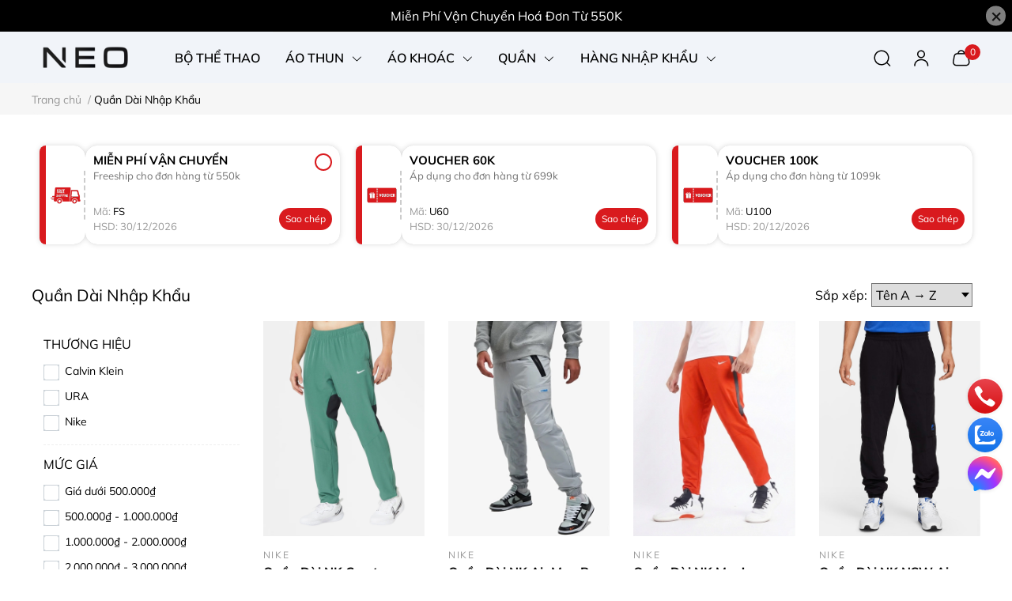

--- FILE ---
content_type: text/html; charset=utf-8
request_url: https://neoshop.vn/collections/quan-dai-nhap-khau
body_size: 53377
content:
<!DOCTYPE html>     
<html lang="vi">                                          
	<head>
		<meta name="theme-color" content="#000000" />
		<link rel="canonical" href="https://neoshop.vn/quan-dai-nhap-khau"/>
		<meta http-equiv="Content-Type" content="text/html; charset=utf-8" />
		<meta name='revisit-after' content='2 days' />
		
				<meta name="robots" content="noodp,index,follow" />
		<meta name="viewport" content="width=device-width, initial-scale=1.0, maximum-scale=1.0"/>

		<meta name="description" content="">
		<title>Quần Dài Nhập Khẩu		</title>
		
	<script>
	  var iwish_template='collection';
	  var iwish_cid=parseInt('0',10);	  
	</script>
	<script src="//bizweb.dktcdn.net/100/612/463/themes/1059474/assets/iwishheader.js?1768458086824" type="text/javascript"></script>

		<meta name="keywords" content="Quần Dài Nhập Khẩu, NEO SHOP, neoshop.vn"/>		
		

	<meta property="og:type" content="website">
	<meta property="og:title" content="Quần Dài Nhập Khẩu">
	<meta property="og:image" content="https://bizweb.dktcdn.net/100/612/463/themes/1059474/assets/share_fb_home.jpg?1768458086824">
	<meta property="og:image:secure_url" content="https://bizweb.dktcdn.net/100/612/463/themes/1059474/assets/share_fb_home.jpg?1768458086824">

<meta property="og:description" content="">
<meta property="og:url" content="https://neoshop.vn/quan-dai-nhap-khau">
<meta property="og:site_name" content="NEO SHOP">
		<link rel="icon" href="//bizweb.dktcdn.net/100/612/463/themes/1059474/assets/favicon.png?1768458086824" type="image/x-icon" />
		<link  rel="dns-prefetch" href="https://fonts.googleapis.com">
<link  rel="dns-prefetch" href="https://fonts.gstatic.com" >
<link  rel="dns-prefetch" href="https://bizweb.dktcdn.net" >
<link rel="dns-prefetch" href="https://neoshop.vn">
<link rel="preload" as='style' type="text/css" href="//bizweb.dktcdn.net/100/612/463/themes/1059474/assets/main.css?1768458086824" />

<link rel="preload" href="//bizweb.dktcdn.net/100/612/463/themes/1059474/assets/mulish-regular.ttf?1768458086824" as="font" type="font/ttf" crossorigin="anonymous">

<link rel="preload" as='style'  type="text/css" href="//bizweb.dktcdn.net/100/612/463/themes/1059474/assets/index.css?1768458086824">

<link rel="preload" as='style'  type="text/css" href="https://mixcdn.egany.com/themes/assets/bootstrap-4-3-min.css">
<link rel="preload" as='style'  type="text/css" href="//bizweb.dktcdn.net/100/612/463/themes/1059474/assets/responsive.css?1768458086824">
<link rel="preload" as='style'  type="text/css" href="//bizweb.dktcdn.net/100/612/463/themes/1059474/assets/product-infor-style.css?1768458086824">
<link rel="preload" as='style'  type="text/css" href="//bizweb.dktcdn.net/100/612/463/themes/1059474/assets/product-style.css?1768458086824">

<link rel="preload" as='style'  type="text/css" href="//bizweb.dktcdn.net/100/612/463/themes/1059474/assets/quickviews-popup-cart.css?1768458086824">



		<link rel="stylesheet" href="https://mixcdn.egany.com/themes/assets/bootstrap-4-3-min.css">
		<link href="//bizweb.dktcdn.net/100/612/463/themes/1059474/assets/main.css?1768458086824" rel="stylesheet"/>
		<link rel="preload" as="script" href="https://mixcdn.egany.com/themes/assets/jquery.js"/>
		<script src="https://mixcdn.egany.com/themes/assets/jquery.js" type="text/javascript"></script>
				<link rel="preload" as="script" href="//bizweb.dktcdn.net/100/612/463/themes/1059474/assets/slick-min.js?1768458086824" />
		<script src="//bizweb.dktcdn.net/100/612/463/themes/1059474/assets/slick-min.js?1768458086824" type="text/javascript"></script>
								
		<link href="//bizweb.dktcdn.net/100/612/463/themes/1059474/assets/sidebar-style.css?1768458086824" rel="stylesheet" type="text/css" media="all" />	
		
		
		
		<link href="//bizweb.dktcdn.net/100/612/463/themes/1059474/assets/collection-style.css?1768458086824" rel="stylesheet" type="text/css" media="all" />
		<link href="//bizweb.dktcdn.net/100/612/463/themes/1059474/assets/product-infor-style.css?1768458086824" rel="stylesheet" type="text/css" media="all" />
		<link href="//bizweb.dktcdn.net/100/612/463/themes/1059474/assets/responsive.css?1768458086824" rel="stylesheet" type="text/css" media="all" />

		<style>
			:root{
				--text-color: #000000;
				--body-background: #F8F8F8;
				--text-secondary-color: #666666;
				--primary-color: #000000;
				--secondary-color:#292929;
				--price-color: #000000;
				--subheader-background: #e5677d;
				--subheader-color: #f9f9f6;
				--header-category-bg: #a50a06;
				--header-category-color: #fff3f4;
				--label-background: #fa0000;
				--label-color: #fcfcfc;
				--footer-bg:#000000;
				--footer-color:#ffffff;
				--show-loadmore: none!important;				--order-loadmore: -1!important;				--sale-pop-color: #d91a1e;
				--addtocart-bg: #d91a1e;
				--addtocart-text-color: #ffffff;
				--cta-color: #d91a1e;
				--section-coupon-bg: #ffffff;
				--coupon-title-color: #000000;
				--coupon-button-color: #d91a1e;
				--col-menu: 4;
				--border-color: #f1f1f1;
				--link-color: #d91a1e;
				--coupon-code-background: #ffffff;
				--coupon-lite-border: #d91a1e;
				--product-promotion-bg: #f33828;
				--policies-bg: #ffffff;
				--policies-color: #000000;
				--product-promotion-color: #d91a1e;
				--reviewBg: #f05223;
				--starColor: #f5cb23;
			}
			.modal-scrollbar-measure {
				display: none;
			}
			/* cyrillic-ext */
			@font-face {
				font-family: 'Mulish';
				font-style: italic;
				font-weight: 200 1000;
				font-display: swap;
				src: url(https://fonts.gstatic.com/s/mulish/v18/1Pttg83HX_SGhgqk2joiaqRXBA.woff2) format('woff2');
				unicode-range: U+0460-052F, U+1C80-1C8A, U+20B4, U+2DE0-2DFF, U+A640-A69F, U+FE2E-FE2F;
			}
			/* cyrillic */
			@font-face {
				font-family: 'Mulish';
				font-style: italic;
				font-weight: 200 1000;
				font-display: swap;
				src: url(https://fonts.gstatic.com/s/mulish/v18/1Pttg83HX_SGhgqk2joraqRXBA.woff2) format('woff2');
				unicode-range: U+0301, U+0400-045F, U+0490-0491, U+04B0-04B1, U+2116;
			}
			/* vietnamese */
			@font-face {
				font-family: 'Mulish';
				font-style: italic;
				font-weight: 200 1000;
				font-display: swap;
				src: url(https://fonts.gstatic.com/s/mulish/v18/1Pttg83HX_SGhgqk2jogaqRXBA.woff2) format('woff2');
				unicode-range: U+0102-0103, U+0110-0111, U+0128-0129, U+0168-0169, U+01A0-01A1, U+01AF-01B0, U+0300-0301, U+0303-0304, U+0308-0309, U+0323, U+0329, U+1EA0-1EF9, U+20AB;
			}
			/* latin-ext */
			@font-face {
				font-family: 'Mulish';
				font-style: italic;
				font-weight: 200 1000;
				font-display: swap;
				src: url(https://fonts.gstatic.com/s/mulish/v18/1Pttg83HX_SGhgqk2johaqRXBA.woff2) format('woff2');
				unicode-range: U+0100-02BA, U+02BD-02C5, U+02C7-02CC, U+02CE-02D7, U+02DD-02FF, U+0304, U+0308, U+0329, U+1D00-1DBF, U+1E00-1E9F, U+1EF2-1EFF, U+2020, U+20A0-20AB, U+20AD-20C0, U+2113, U+2C60-2C7F, U+A720-A7FF;
			}
			/* latin */
			@font-face {
				font-family: 'Mulish';
				font-style: italic;
				font-weight: 200 1000;
				font-display: swap;
				src: url(https://fonts.gstatic.com/s/mulish/v18/1Pttg83HX_SGhgqk2jovaqQ.woff2) format('woff2');
				unicode-range: U+0000-00FF, U+0131, U+0152-0153, U+02BB-02BC, U+02C6, U+02DA, U+02DC, U+0304, U+0308, U+0329, U+2000-206F, U+20AC, U+2122, U+2191, U+2193, U+2212, U+2215, U+FEFF, U+FFFD;
			}
			/* cyrillic-ext */
			@font-face {
				font-family: 'Mulish';
				font-style: normal;
				font-weight: 200 1000;
				font-display: swap;
				src: url(https://fonts.gstatic.com/s/mulish/v18/1Ptvg83HX_SGhgqk0gotcqA.woff2) format('woff2');
				unicode-range: U+0460-052F, U+1C80-1C8A, U+20B4, U+2DE0-2DFF, U+A640-A69F, U+FE2E-FE2F;
			}
			/* cyrillic */
			@font-face {
				font-family: 'Mulish';
				font-style: normal;
				font-weight: 200 1000;
				font-display: swap;
				src: url(https://fonts.gstatic.com/s/mulish/v18/1Ptvg83HX_SGhgqk2wotcqA.woff2) format('woff2');
				unicode-range: U+0301, U+0400-045F, U+0490-0491, U+04B0-04B1, U+2116;
			}
			/* vietnamese */
			@font-face {
				font-family: 'Mulish';
				font-style: normal;
				font-weight: 200 1000;
				font-display: swap;
				src: url(https://fonts.gstatic.com/s/mulish/v18/1Ptvg83HX_SGhgqk0AotcqA.woff2) format('woff2');
				unicode-range: U+0102-0103, U+0110-0111, U+0128-0129, U+0168-0169, U+01A0-01A1, U+01AF-01B0, U+0300-0301, U+0303-0304, U+0308-0309, U+0323, U+0329, U+1EA0-1EF9, U+20AB;
			}
			/* latin-ext */
			@font-face {
				font-family: 'Mulish';
				font-style: normal;
				font-weight: 200 1000;
				font-display: swap;
				src: url(https://fonts.gstatic.com/s/mulish/v18/1Ptvg83HX_SGhgqk0QotcqA.woff2) format('woff2');
				unicode-range: U+0100-02BA, U+02BD-02C5, U+02C7-02CC, U+02CE-02D7, U+02DD-02FF, U+0304, U+0308, U+0329, U+1D00-1DBF, U+1E00-1E9F, U+1EF2-1EFF, U+2020, U+20A0-20AB, U+20AD-20C0, U+2113, U+2C60-2C7F, U+A720-A7FF;
			}
			/* latin */
			@font-face {
				font-family: 'Mulish';
				font-style: normal;
				font-weight: 200 1000;
				font-display: swap;
				src: url(https://fonts.gstatic.com/s/mulish/v18/1Ptvg83HX_SGhgqk3wot.woff2) format('woff2');
				unicode-range: U+0000-00FF, U+0131, U+0152-0153, U+02BB-02BC, U+02C6, U+02DA, U+02DC, U+0304, U+0308, U+0329, U+2000-206F, U+20AC, U+2122, U+2191, U+2193, U+2212, U+2215, U+FEFF, U+FFFD;
			}
		</style>

		<style>
	.swatch-element {
		position: relative;
		/**margin: 8px 10px 0px 0px; **/
	}
	.swatch-element:not(.color){
			overflow: hidden

	}
	.swatch-element-list{
		display: flex;
		flex-wrap: wrap;
		gap: 10px 
	}
	.swatch-div{
		margin-bottom: 30px
	}
	.swatch-element.color {
		/**margin: 8px 15px 0px 0px;**/
	}
	

								.swatch-element.color .xanh-den {
		background-color:#2E314E;
	}
	.swatch-element.color .xanh-den.image-type {
		background: url(//bizweb.dktcdn.net/100/612/463/themes/1059474/assets/color_1.png?1768458086824) no-repeat center center;
		background-size: cover;
	}
									.swatch-element.color .den {
		background-color:#111112;
	}
	.swatch-element.color .den.image-type {
		background: url(//bizweb.dktcdn.net/100/612/463/themes/1059474/assets/color_2.png?1768458086824) no-repeat center center;
		background-size: cover;
	}
									.swatch-element.color .kem {
		background-color:#f8f6f1;
	}
	.swatch-element.color .kem.image-type {
		background: url(//bizweb.dktcdn.net/100/612/463/themes/1059474/assets/color_3.png?1768458086824) no-repeat center center;
		background-size: cover;
	}
									.swatch-element.color .hong {
		background-color:#f5cac8;
	}
	.swatch-element.color .hong.image-type {
		background: url(//bizweb.dktcdn.net/100/612/463/themes/1059474/assets/color_4.png?1768458086824) no-repeat center center;
		background-size: cover;
	}
									.swatch-element.color .nau-nhat {
		background-color:#A77862;
	}
	.swatch-element.color .nau-nhat.image-type {
		background: url(//bizweb.dktcdn.net/100/612/463/themes/1059474/assets/color_5.png?1768458086824) no-repeat center center;
		background-size: cover;
	}
									.swatch-element.color .nau-dam {
		background-color:#4E2C29;
	}
	.swatch-element.color .nau-dam.image-type {
		background: url(//bizweb.dktcdn.net/100/612/463/themes/1059474/assets/color_6.png?1768458086824) no-repeat center center;
		background-size: cover;
	}
									.swatch-element.color .xanh-la {
		background-color:#93C062;
	}
	.swatch-element.color .xanh-la.image-type {
		background: url(//bizweb.dktcdn.net/100/612/463/themes/1059474/assets/color_7.png?1768458086824) no-repeat center center;
		background-size: cover;
	}
									.swatch-element.color .cam {
		background-color:#F8632E;
	}
	.swatch-element.color .cam.image-type {
		background: url(//bizweb.dktcdn.net/100/612/463/themes/1059474/assets/color_8.png?1768458086824) no-repeat center center;
		background-size: cover;
	}
									.swatch-element.color .do {
		background-color:#ec042f;
	}
	.swatch-element.color .do.image-type {
		background: url(//bizweb.dktcdn.net/100/612/463/themes/1059474/assets/color_9.png?1768458086824) no-repeat center center;
		background-size: cover;
	}
									.swatch-element.color .trang {
		background-color:#f1f0f1;
	}
	.swatch-element.color .trang.image-type {
		background: url(//bizweb.dktcdn.net/100/612/463/themes/1059474/assets/color_10.png?1768458086824) no-repeat center center;
		background-size: cover;
	}
		
	.swatch-element.color + .tooltip {
		z-index: -1;
		white-space: nowrap;
	}
	.swatch-element.color:hover + .tooltip {
		opacity: 1;
		z-index: 100;
		top: -30px;
		min-width: 30px;
		background: #000;
		color: #fff;
		padding: 4px 6px;
		font-size: 10px;
		border-radius: 4px;
	}
	.swatch-element.color:hover + .tooltip:after {
		content: '';
		position: absolute;
		left: 16px;
		bottom: -3px;
		width: 0;
		height: 0;
		border-style: solid;
		border-width: 3px 2.5px 0 2.5px;
		border-color: #000 transparent transparent transparent;
	}
	.swatch-element.color:hover label{
		box-shadow: 0 0 0 1px #000, inset 0 0 0 4px #fff;
		transform: scale(1.1);
	}
	.swatch-element label {
		padding: 10px;
		font-size: 14px;
		border-radius: 6px;
		height: 30px !important;
		min-width: auto !important;
		white-space: nowrap;
		display: flex;
		align-items: center;
		justify-content: center;
		border: 1px solid #ccc;
		border-radius: 4px;
	}
	.swatch-element input {
		width: 100%;
		height: 100%;
		opacity: 0;
		position: absolute;
		z-index: 3;
		top: 0;
		left: 0;
		cursor: pointer;
		
	}
	.swatch .swatch-element:not(.color) input:checked + label {
	border-color: var(--primary-color) !important;
		color: var(--primary-color); 
		position: relative;
	}
	.swatch .swatch-element:not(.color) input:checked + label:after {
		content: '';
		background: url("[data-uri]");
		background-repeat: no-repeat;
		background-size: contain;
		position: absolute;
		top: 0px;
		right: 0;
		width: 6px;
		height: 6px;
	}
	.swatch .swatch-element:not(.color) input:checked + label:before {
		content: '';
		padding: 4px;
		font-size: 10px;
		line-height: 1;
		position: absolute;
		top: -15px;
		right: -13px;
		background: var(--primary-color);
		width: 26px;
		height: 24px;
		transform: rotate(45deg);
		    border-radius: 100%;
	}
	.swatch .color label {
		width: 33px;
		min-width: unset !important;
		height: 33px !important;
		line-height: 33px !important;
		border-radius: 6px !important;
		border: 1px solid #eee;
	}
	.swatch .color label:before {
		content: none;
	}
	.swatch {
		display: flex;
		align-items: center;
		flex-wrap: wrap;
		gap: 10px;
	}
	.swatch .header {
		font-weight: bold;
		color: #333;
		flex: 0 0 100%;
		display: flex;
		justify-content: space-between;
		align-items: center
	}
	.swatch .color label {
		position: relative;
		z-index: 2;
		border-radius: 100% !important;
		transition: box-shadow .25s ease, transform .25s ease;
		border: none
	}
	.swatch .color span {
		content: '';
		position: absolute;
		width: calc(100% + 1px);
		height: calc(100% + 1px);
		border-radius: 100%;
		background: #fff;
		top: 50%;
		left: 50%;
		z-index: 0;
		transform: translate(-50%, -50%);
		box-shadow: 0 0 0 1px rgba(0,0,0,.1);
	}
	.swatch .color input:checked + label {
		box-shadow: 0 0 0 1px #000, inset 0 0 0 4px #fff;
	}
	.swatch .color input:checked ~ span {
		opacity: 1;
		border: 1px solid #ccc;
	}
	.quick-view-product .swatch {
		padding: var(--block-spacing) 0;
	}
	.item_product_main .swatch-element.color {
		margin-right: 5px;
		margin-top: 5px;
	}
	.item_product_main .swatch .color label {
		width: 26px;
		height: 26px!important;
		line-height: 26px!important;
		padding: 0;
	}
	.swatch-color .swatch-element.color:hover + .tooltip{
    opacity: 1;
    z-index: 100;
    min-width: 30px;
    background: #000;
    color: #fff;
    padding: 4px 12px;
    border-radius: 4px;
    top: auto;
    bottom: calc(100% + 12px);
    left: calc(50% );
    transform: translateX(-50%);
    font-size: 12px;
	}
	.swatch-color .swatch-element.color:hover + .tooltip:after {
		border-style: solid;
		border-width: 3px 2.5px 0 2.5px;
		border-color: #000 transparent transparent transparent;
		background: #333333;
		content: "";
		height: 8px;
		position: absolute;
		transform: rotate(45deg);
		width: 8px;
		left: calc(50% - 4px);
		bottom: -4px;
	}
	span.swatch-value {
    font-weight: normal;
    font-size: 14px;
}
</style>		
		
				
								
		<script>
	var Bizweb = Bizweb || {};
	Bizweb.store = 'uraa.mysapo.net';
	Bizweb.id = 612463;
	Bizweb.theme = {"id":1059474,"name":"NEO SHOP","role":"main"};
	Bizweb.template = 'collection';
	if(!Bizweb.fbEventId)  Bizweb.fbEventId = 'xxxxxxxx-xxxx-4xxx-yxxx-xxxxxxxxxxxx'.replace(/[xy]/g, function (c) {
	var r = Math.random() * 16 | 0, v = c == 'x' ? r : (r & 0x3 | 0x8);
				return v.toString(16);
			});		
</script>
<script>
	(function () {
		function asyncLoad() {
			var urls = ["https://productsrecommend.sapoapps.vn/assets/js/script.js?store=uraa.mysapo.net"];
			for (var i = 0; i < urls.length; i++) {
				var s = document.createElement('script');
				s.type = 'text/javascript';
				s.async = true;
				s.src = urls[i];
				var x = document.getElementsByTagName('script')[0];
				x.parentNode.insertBefore(s, x);
			}
		};
		window.attachEvent ? window.attachEvent('onload', asyncLoad) : window.addEventListener('load', asyncLoad, false);
	})();
</script>


<script>
	window.BizwebAnalytics = window.BizwebAnalytics || {};
	window.BizwebAnalytics.meta = window.BizwebAnalytics.meta || {};
	window.BizwebAnalytics.meta.currency = 'VND';
	window.BizwebAnalytics.tracking_url = '/s';

	var meta = {};
	
	
	for (var attr in meta) {
	window.BizwebAnalytics.meta[attr] = meta[attr];
	}
</script>

	
		<script src="/dist/js/stats.min.js?v=96f2ff2"></script>
	



<!-- Google tag (gtag.js) -->
<script async src="https://www.googletagmanager.com/gtag/js?id=G-WW7ZPCVJP3"></script>
<script>
  window.dataLayer = window.dataLayer || [];
  function gtag(){dataLayer.push(arguments);}
  gtag('js', new Date());

  gtag('config', 'G-WW7ZPCVJP3');
</script>
<script>

	window.enabled_enhanced_ecommerce = false;

</script>




<!--Facebook Pixel Code-->
<script>
	!function(f, b, e, v, n, t, s){
	if (f.fbq) return; n = f.fbq = function(){
	n.callMethod?
	n.callMethod.apply(n, arguments):n.queue.push(arguments)}; if (!f._fbq) f._fbq = n;
	n.push = n; n.loaded = !0; n.version = '2.0'; n.queue =[]; t = b.createElement(e); t.async = !0;
	t.src = v; s = b.getElementsByTagName(e)[0]; s.parentNode.insertBefore(t, s)}
	(window,
	document,'script','https://connect.facebook.net/en_US/fbevents.js');
	fbq('init', '802225355538694', {} , {'agent': 'plsapo'}); // Insert your pixel ID here.
	fbq('track', 'PageView',{},{ eventID: Bizweb.fbEventId });
	
</script>
<noscript>
	<img height='1' width='1' style='display:none' src='https://www.facebook.com/tr?id=802225355538694&ev=PageView&noscript=1' />
</noscript>
<!--DO NOT MODIFY-->
<!--End Facebook Pixel Code-->



<script>
	var eventsListenerScript = document.createElement('script');
	eventsListenerScript.async = true;
	
	eventsListenerScript.src = "/dist/js/store_events_listener.min.js?v=1b795e9";
	
	document.getElementsByTagName('head')[0].appendChild(eventsListenerScript);
</script>


<!-- Google One Tap -->
<script type="text/javascript">
	(function () {
		var iframe;
		if(window.innerWidth <= 800){
			setTimeout(init, 10000);
		} else {
			document.addEventListener('DOMContentLoaded', init);
		}
		function init() {
			if (document.cookie.indexOf('one-click-social-login-google-one-tap-shown') >= 0) {
                return;
            }
			iframe = document.createElement('iframe');
			iframe.id = "iframe-google-one-tap";
			iframe.src = 'https://store.mysapo.net/account/GoogleOneTap';
			iframe.setAttribute('allowtransparency', 'true');
			iframe.setAttribute('allow', 'identity-credentials-get');
			iframe.frameBorder = 0;
			iframe.height = '385px';
			window.addEventListener('message', handlePostMessage, false);
			document.body.appendChild(iframe); 
		}
		function handlePostMessage(e) {
			var eventName = e.data[0];
			var data = e.data[1];
			switch (eventName) {
				case 'setHeight':
					iframe.height = data;
					break;
				case 'setTop':
					if ((window.innerWidth <= 800)) {
						iframe.style = "z-index: 9999999; position: fixed; bottom: 0px; right: 0px;";
						iframe.width = '100%';
					}
					else {
						iframe.style = "z-index: 9999999; position: fixed; top: 0px; right: 0px;";
						iframe.width = '391px';
					}
					break;
				case 'setRedirect':
					location.href = data.url + '&ReturnUrl=' + location.href;
					break;
				case 'markClosedOneTap':
					var date = new Date();
					date.setTime(date.getTime() + (1*24*60*60*1000));
					document.cookie = "one-click-social-login-google-one-tap-shown=1; expires=" + date.toUTCString() + "; path=/";
					break;
			}
		}
	}())
</script>
<!-- End Google One Tap -->




		

		

		
<script type="application/ld+json">
        {
        "@context": "http://schema.org",
        "@type": "BreadcrumbList",
        "itemListElement": 
        [
            {
                "@type": "ListItem",
                "position": 1,
                "item": 
                {
                  "@id": "https://neoshop.vn",
                  "name": "Trang chủ"
                }
            },
      
        
      
      {
                "@type": "ListItem",
                "position": 2,
                "item": 
                {
                  "@id": "https://neoshop.vn/quan-dai-nhap-khau",
                  "name": "Quần Dài Nhập Khẩu"
                }
            }
      
      
      
      
      
      
      
    
        ]
        }
</script>
		<!--
Theme Information
--------------------------------------
Theme ID: EGA Sportswear
Version: v1.1.0_20240625
Company: EGANY
changelog: //bizweb.dktcdn.net/100/612/463/themes/1059474/assets/ega-changelog.js?1768458086824
---------------------------------------
-->
		<script>var ProductReviewsAppUtil=ProductReviewsAppUtil || {};ProductReviewsAppUtil.store={name: 'NEO SHOP'};</script>
		
		<script>
			window.themeScripts = [
				"//bizweb.dktcdn.net/100/612/463/themes/1059474/assets/slick-min.js?1768458086824" ,
				



			]
			window.sectionScripts = [
				
				
				"//bizweb.dktcdn.net/100/612/463/themes/1059474/assets/quickview.js?1768458086824",
				
			]
			window.themeCss = [
				"//bizweb.dktcdn.net/100/612/463/themes/1059474/assets/font.css?1768458086824",
				"//bizweb.dktcdn.net/100/612/463/themes/1059474/assets/quickviews-popup-cart.css?1768458086824",
				
			]
		</script>
		<link href="//bizweb.dktcdn.net/100/612/463/themes/1059474/assets/appcombo.css?1768458086824" rel="stylesheet" type="text/css" media="all" />
		<link href="//bizweb.dktcdn.net/100/612/463/themes/1059474/assets/iwish.css?1768458086824" rel="stylesheet" type="text/css" media="all" />
	</head>
	<body id="template-collection">
		<div class="opacity_menu"></div>
		<link rel="preload" as='style'  type="text/css" href="//bizweb.dktcdn.net/100/612/463/themes/1059474/assets/header.css?1768458086824">
		<link rel="stylesheet" href="//bizweb.dktcdn.net/100/612/463/themes/1059474/assets/header.css?1768458086824">


<div class="top-banner position-relative" style="background: #000000;">
	<div class="container text-center px-0" >
		<a class="position-relative d-block"
		   href="" 
		   title="Miễn Phí Vận Chuyển Hoá Đơn Từ 550K" style="color: #ffffff">
			Miễn Phí Vận Chuyển Hoá Đơn Từ 550K		</a>
		<button type="button" class="close " 
				aria-label="Close" style="z-index: 9;"><span aria-hidden="true">×</span></button>
	</div>
</div>
<script>
	$(document).ready(()=>{
		$('.top-banner .close').click(()=>{
			$('.top-banner').slideToggle()
			sessionStorage.setItem("top-banner",true)
		})
	})
</script>

<header class="ega-header ega-pos--relative">
    <div class="header-wrap container">
		<div class="toggle-nav btn menu-bar mr-4 ml-0 p-0  d-lg-none d-flex text-white">
			<span class="bar"></span>
			<span class="bar"></span>
			<span class="bar"></span>
		</div>
		<div id="logo">
			
			<a href="/" class="logo-wrapper ">	
				<img class="img-fluid"
					 src="//bizweb.dktcdn.net/100/612/463/themes/1059474/assets/logo.png?1768458086824" 
					 alt="logo NEO SHOP"
					 width="134"
					 height="50"
					 >
			</a>
			
        </div>
		<div class="navigation--horizontal d-lg-flex align-items-center d-none">
			<div class=" navigation-wrapper navigation-horizontal-wrapper ">
				<nav>
<ul  class="navigation navigation-horizontal list-group list-group-flush scroll">
		
	
	
			<li class="menu-item list-group-item">
		<a href="/bo-the-thao" class="menu-item__link " title="BỘ THỂ THAO">
					<span> 
			BỘ THỂ THAO</span>	 
			</a>			
			
					</li>
	
	
	
			<li class="menu-item list-group-item">
		<a href="/ao-thun" class="menu-item__link " title="ÁO THUN">
					<span> 
			ÁO THUN</span>	 
			
			<i class='float-right' data-toggle-submenu>
				

<svg class="icon" >
	<use xlink:href="#icon-arrow" />
</svg>			</i>
			
			
			</a>			
			
						
					
					
					
							<div class="submenu scroll  default ">
			<div class='toggle-submenu d-lg-none d-xl-none'>
				<i class='mr-3'>
					

<svg class="icon" style="transform: rotate(180deg)"
>
	<use xlink:href="#icon-arrow" />
</svg>				</i>
				<span>ÁO THUN </span>
			</div>
			<ul class="submenu__list container">
			
			
			
			<li class="submenu__item submenu__item--main">
					<a class="link" href="/ao-tank-top" title="Áo Tank Top">Áo Tank Top</a>
				</li>
			
			
			
			
			<li class="submenu__item submenu__item--main">
					<a class="link" href="/ao-polo" title="Áo Polo">Áo Polo</a>
				</li>
			
			
			
			
			<li class="submenu__item submenu__item--main">
					<a class="link" href="/ao-thun-co-tron" title="Áo Thun Cổ Tròn">Áo Thun Cổ Tròn</a>
				</li>
			
			
			
			
			<li class="submenu__item submenu__item--main">
					<a class="link" href="/ao-thun-nu" title="Áo Thun Nữ">Áo Thun Nữ</a>
				</li>
			
			
		</ul>
		</div>
			</li>
	
	
	
			<li class="menu-item list-group-item">
		<a href="/ao-khoac" class="menu-item__link " title="ÁO KHOÁC">
					<span> 
			ÁO KHOÁC</span>	 
			
			<i class='float-right' data-toggle-submenu>
				

<svg class="icon" >
	<use xlink:href="#icon-arrow" />
</svg>			</i>
			
			
			</a>			
			
						
					
					
					
							<div class="submenu scroll  default ">
			<div class='toggle-submenu d-lg-none d-xl-none'>
				<i class='mr-3'>
					

<svg class="icon" style="transform: rotate(180deg)"
>
	<use xlink:href="#icon-arrow" />
</svg>				</i>
				<span>ÁO KHOÁC </span>
			</div>
			<ul class="submenu__list container">
			
			
			
			<li class="submenu__item submenu__item--main">
					<a class="link" href="/ao-khoac-1-lop" title="Áo Khoác 1 Lớp">Áo Khoác 1 Lớp</a>
				</li>
			
			
			
			
			<li class="submenu__item submenu__item--main">
					<a class="link" href="/ao-khoac-2-lop" title="Áo Khoác 2 Lớp">Áo Khoác 2 Lớp</a>
				</li>
			
			
			
			
			<li class="submenu__item submenu__item--main">
					<a class="link" href="/ao-khoac-ni" title="Áo Khoác Nỉ">Áo Khoác Nỉ</a>
				</li>
			
			
			
			
			<li class="submenu__item submenu__item--main">
					<a class="link" href="/ao-phao" title="Áo Phao">Áo Phao</a>
				</li>
			
			
		</ul>
		</div>
			</li>
	
	
	
			<li class="menu-item list-group-item">
		<a href="/quan" class="menu-item__link " title="QUẦN">
					<span> 
			QUẦN</span>	 
			
			<i class='float-right' data-toggle-submenu>
				

<svg class="icon" >
	<use xlink:href="#icon-arrow" />
</svg>			</i>
			
			
			</a>			
			
						
					
					
					
							<div class="submenu scroll  default ">
			<div class='toggle-submenu d-lg-none d-xl-none'>
				<i class='mr-3'>
					

<svg class="icon" style="transform: rotate(180deg)"
>
	<use xlink:href="#icon-arrow" />
</svg>				</i>
				<span>QUẦN </span>
			</div>
			<ul class="submenu__list container">
			
			
			
			<li class="submenu__item submenu__item--main">
					<a class="link" href="/quan-dai-nam" title="Quần Dài Nam">Quần Dài Nam</a>
				</li>
			
			
			
			
			<li class="submenu__item submenu__item--main">
					<a class="link" href="/quan-ngan-nam" title="Quần Ngắn Nam">Quần Ngắn Nam</a>
				</li>
			
			
			
			
			<li class="submenu__item submenu__item--main">
					<a class="link" href="/quan-dai-nu" title="Quần Dài Nữ">Quần Dài Nữ</a>
				</li>
			
			
			
			
			<li class="submenu__item submenu__item--main">
					<a class="link" href="/quan-ngan-nu" title="Quần Ngắn Nữ">Quần Ngắn Nữ</a>
				</li>
			
			
		</ul>
		</div>
			</li>
	
	
	
			<li class="menu-item list-group-item">
		<a href="/hang-nhap-khau" class="menu-item__link " title="HÀNG NHẬP KHẨU">
					<span> 
			HÀNG NHẬP KHẨU</span>	 
			
			<i class='float-right' data-toggle-submenu>
				

<svg class="icon" >
	<use xlink:href="#icon-arrow" />
</svg>			</i>
			
			
			</a>			
			
						
					
					
					
					
					
							<div class="submenu scroll  default ">
			<div class='toggle-submenu d-lg-none d-xl-none'>
				<i class='mr-3'>
					

<svg class="icon" style="transform: rotate(180deg)"
>
	<use xlink:href="#icon-arrow" />
</svg>				</i>
				<span>HÀNG NHẬP KHẨU </span>
			</div>
			<ul class="submenu__list container">
			
			
			
			<li class="submenu__item submenu__item--main">
					<a class="link" href="/ao-thun-nhap-khau" title="Áo Thun">Áo Thun</a>
				</li>
			
			
			
			
			<li class="submenu__item submenu__item--main">
					<a class="link" href="/ao-khoac-nam-nhap-khau" title="Áo Khoác Nam">Áo Khoác Nam</a>
				</li>
			
			
			
			
			<li class="submenu__item submenu__item--main">
					<a class="link" href="/ao-khoac-nu-nhap-khau" title="Áo Khoác Nữ">Áo Khoác Nữ</a>
				</li>
			
			
			
			
			<li class="submenu__item submenu__item--main">
					<a class="link" href="/ao-phao-nhap-khau" title="Áo Phao">Áo Phao</a>
				</li>
			
			
			
			
			<li class="submenu__item submenu__item--main">
					<a class="link" href="/quan-ngan-nhap-khau" title="Quần Ngắn">Quần Ngắn</a>
				</li>
			
			
			
			
			<li class="submenu__item submenu__item--main">
					<a class="link" href="/quan-dai-nhap-khau" title="Quần Dài">Quần Dài</a>
				</li>
			
			
		</ul>
		</div>
			</li>
	
	
	
			<li class="menu-item list-group-item">
		<a href="/phu-kien" class="menu-item__link " title="PHỤ KIỆN">
					<span> 
			PHỤ KIỆN</span>	 
			
			<i class='float-right' data-toggle-submenu>
				

<svg class="icon" >
	<use xlink:href="#icon-arrow" />
</svg>			</i>
			
			
			</a>			
			
						
					
							<div class="submenu scroll  default ">
			<div class='toggle-submenu d-lg-none d-xl-none'>
				<i class='mr-3'>
					

<svg class="icon" style="transform: rotate(180deg)"
>
	<use xlink:href="#icon-arrow" />
</svg>				</i>
				<span>PHỤ KIỆN </span>
			</div>
			<ul class="submenu__list container">
			
			
			
			<li class="submenu__item submenu__item--main">
					<a class="link" href="/balo-tui-xach" title="Balo - Túi Xách">Balo - Túi Xách</a>
				</li>
			
			
			
			
			<li class="submenu__item submenu__item--main">
					<a class="link" href="/non" title="Nón">Nón</a>
				</li>
			
			
		</ul>
		</div>
			</li>
	
	
	
			<li class="menu-item list-group-item">
		<a href="/outlet" class="menu-item__link menu-item__hot" title="OUTLET">
					<span> 
			OUTLET</span>	 
			
			<i class='float-right' data-toggle-submenu>
				

<svg class="icon" >
	<use xlink:href="#icon-arrow" />
</svg>			</i>
			
			
			</a>			
			
						
					
					
					
							<div class="submenu scroll  default ">
			<div class='toggle-submenu d-lg-none d-xl-none'>
				<i class='mr-3'>
					

<svg class="icon" style="transform: rotate(180deg)"
>
	<use xlink:href="#icon-arrow" />
</svg>				</i>
				<span>OUTLET </span>
			</div>
			<ul class="submenu__list container">
			
			
			
			<li class="submenu__item submenu__item--main">
					<a class="link" href="/ao-khoac-outlet" title="Áo Khoác">Áo Khoác</a>
				</li>
			
			
			
			
			<li class="submenu__item submenu__item--main">
					<a class="link" href="/ao-thun-outlet" title="Áo Thun">Áo Thun</a>
				</li>
			
			
			
			
			<li class="submenu__item submenu__item--main">
					<a class="link" href="/quan-dai-outlet-1" title="Quần Dài">Quần Dài</a>
				</li>
			
			
			
			
			<li class="submenu__item submenu__item--main">
					<a class="link" href="/quan-ngan-outlet-1" title="Quần Ngắn">Quần Ngắn</a>
				</li>
			
			
		</ul>
		</div>
			</li>
	
</ul>
	</nav>
			</div>
			<div class=" navigation-arrows ">
				<i class="fas fa-chevron-left prev disabled"></i>
				<i class="fas fa-chevron-right next"></i>
			</div>
		</div>	
		
        <div class="header-right ega-d--flex">
            <div class="icon-action header-right__icons" style='--header-grid-template: repeat(3, 1fr);'>
                <span class="header-icon icon-action__search icon-action__search--desktop toggle_form_search">
					<img src="//bizweb.dktcdn.net/100/612/463/themes/1059474/assets/icon-search.png?1768458086824" alt="icon-search"/>
                </span>
				<div id="icon-account" class="ega-color--inherit header-icon icon-account d-none d-lg-block">
					<img src="//bizweb.dktcdn.net/100/612/463/themes/1059474/assets/icon-account.png?1768458086824" alt="icon-account"/>
					<div class="account-action">
													<a href="/account/login" title="Đăng nhập">Đăng nhập</a>
							<a href="/account/register" title="Đăng ký">Đăng ký</a>
											</div>
				</div>
				<div class="mini-cart text-xs-center">
					<a class="header-icon cart-count ega-color--inherit" href="/cart"  title="Giỏ hàng">
						<img src="//bizweb.dktcdn.net/100/612/463/themes/1059474/assets/icon-bag.png?1768458086824" alt="icon-bag"/>
						<span class="count_item count_item_pr">0</span>
					</a>
					<div class="top-cart-content card ">
						<ul id="cart-sidebar" class="mini-products-list count_li list-unstyled">
							<li class="list-item">
								<ul></ul>
							</li>
							<li class="action">

							</li>
						</ul>
					</div>
				</div>
            </div>
        </div>
    </div>
</header>
<script type="text/x-custom-template" data-template="stickyHeader">
<header class="ega-header header header_sticky">
	<div class="container">	
		<div class="header-wrap">
			<div id="logo">


				
				<a href="/" class="logo-wrapper ">	
					<img class="img-fluid"
						 src="//bizweb.dktcdn.net/100/612/463/themes/1059474/assets/logo.png?1768458086824" 
						 alt="logo NEO SHOP"
						 width="134"
						 height="50"
						 >
				</a>
				


			</div>

			<div class="ega-form-search">
				<form action="/search" method="get" class="input-group search-bar custom-input-group " role="search">
	<input type="text" name="query" value="" autocomplete="off" 
		   class="input-group-field auto-search form-control " required="" 
		   data-placeholder="Tìm theo tên sản phẩm...; Tìm theo thương hiệu...;
Tìm theo mã sản phẩm...;">
	<input type="hidden" name="type" value="product">
	<span class="input-group-btn btn-action">
		<button type="submit"  aria-label="search" class="btn text-white icon-fallback-text h-100">
			<svg class="icon">
	<use xlink:href="#icon-search" />
</svg>		</button>
	</span>

</form>
				
							</div>

			<div class="header-right ega-d--flex">
				<div class="icon-action header-right__icons" style='--header-grid-template: repeat(3, 1fr);'>
					<span class="header-icon icon-action__search icon-action__search--desktop toggle_form_search">
						<svg class="icon">
	<use xlink:href="#icon-search" />
</svg>					</span>
					<div id="icon-account" class="ega-color--inherit header-icon icon-account d-none d-md-block d-lg-block">
						<svg class="icon">
	<use xlink:href="#icon-user" />
</svg>						<div class="account-action">
														<a href="/account/login" title="Đăng nhập">Đăng nhập</a>
							<a href="/account/register" title="Đăng ký">Đăng ký</a>
													</div>
					</div>
					<div class="mini-cart text-xs-center">
						<a class="header-icon cart-count ega-color--inherit" href="/cart"  title="Giỏ hàng">
							<svg class="icon">
	<use xlink:href="#icon-cart" />
</svg>							<span class="count_item count_item_pr">0</span>
						</a>
						<div class="top-cart-content card ">
							<ul id="cart-sidebar" class="mini-products-list count_li list-unstyled">
								<li class="list-item">
									<ul></ul>
								</li>
								<li class="action">

								</li>
							</ul>
						</div>
					</div>
				</div>
			</div>
		</div>
		<div class="ega-header-layer"></div>
	</div>
</header>

</script>
		<section class="bread-crumb mb-3">
	<span class="crumb-border"></span>
	<div class="container ">
		<div class="row">
			<div class="col-12 a-left">
				<ul class="breadcrumb m-0 px-0 py-2">					
					<li class="home">
						<a  href="/" class='link' ><span >Trang chủ</span></a>						
						<span class="mr_lr">&nbsp;/&nbsp;</span>
					</li>
					
					
					<li><strong ><span> Quần Dài Nhập Khẩu</span></strong></li>
					
					
				</ul>
			</div>
		</div>
	</div>
</section>
<div class="section mb-3">
	<div class='container'>
		<link rel="preload" as='style' type="text/css" href="//bizweb.dktcdn.net/100/612/463/themes/1059474/assets/coupon.css?1768458086824">
<link rel="stylesheet" href="//bizweb.dktcdn.net/100/612/463/themes/1059474/assets/coupon.css?1768458086824" >



	



<div class="section_coupons">
	<div class="container card border-0 ">
		<div class="row scroll justify-content-start  justify-content-lg-center">
					  			
											

										
								
							
																														
			
																												
			<div class="coupon-item-wrap py-2 col-lg-4 col-md-5 col-lg col-10">
				




				
<div class="coupon_item coupon--new-style ">
	
	<div class="coupon_icon pos-relative embed-responsive embed-responsive-1by1">
				<a href="/collections/all" title="/collections/all">
			<img class="img-fluid" src="//bizweb.dktcdn.net/thumb/medium/100/612/463/themes/1059474/assets/coupon_1_img.png?1768458086824" alt="coupon_1_img.png"
				 loading="lazy" width="79" height="70"/>
		</a>
		
	</div>
		<div class="coupon_body">
		<div class="coupon_head coupon--has-info">
			<h3 class="coupon_title">MIỄN PHÍ VẬN CHUYỂN</h3>
			<div class="coupon_desc">Freeship cho đơn hàng từ 550k</div>
						<div class="coupon-icon-info text-center" data-coupon="FS">
				<i class="fa fa-info"></i>
				<div class="coupon-desc-info">
					<div class="coupon-desc--head">MIỄN PHÍ VẬN CHUYỂN</div>
					<div class="coupon-desc--body">
						<div class="coupon-desc--row">
							<span>Mã:</span>
							<div>
								<span>FS</span>
								<div class="coupon-copy-code coupon_copy copied type--icon" data-ega-coupon="FS">
									<i class="far fa-copy"></i></div>
							</div>
						</div>
												<div class="coupon-desc--row">
							<span>HSD:</span>
							<div>30/12/2026</div>
						</div>
												<div class="coupon-desc--row coupon-about">Hoá đơn mua hàng từ 550k NEO SHOP miễn phí ship toàn quốc</div>
					</div>
				</div>
				<div class="coupon_info">
					Hoá đơn mua hàng từ 550k NEO SHOP miễn phí ship toàn quốc				</div>
			</div>
					</div>
		<div class="d-flex align-items-center flex-wrap justify-content-between">
			<div class="coupon-code-body">
				<div class="coupon-code-row">
					<span>Mã:</span> FS				</div>
				
				<div class="coupon-code-row">
										<span>HSD: 30/12/2026</span>
									</div>
							</div>
			
						<button type="button" class="btn btn-main btn-sm coupon_copy mb-0" data-ega-coupon="FS">
				<span>Sao chép</span>
			</button>
						
						
		</div>
	</div>
</div>
			</div>
								  			
											

							
																														
								  			
											

										
								
							
																														
			
																												
			<div class="coupon-item-wrap py-2 col-lg-4 col-md-5 col-lg col-10">
				




				
<div class="coupon_item coupon--new-style ">
	
	<div class="coupon_icon pos-relative embed-responsive embed-responsive-1by1">
				<a href="/collections/all" title="/collections/all">
			<img class="img-fluid" src="//bizweb.dktcdn.net/thumb/medium/100/612/463/themes/1059474/assets/coupon_3_img.png?1768458086824" alt="coupon_3_img.png"
				 loading="lazy" width="79" height="70"/>
		</a>
		
	</div>
		<div class="coupon_body">
		<div class="coupon_head ">
			<h3 class="coupon_title">VOUCHER 60K</h3>
			<div class="coupon_desc">Áp dụng cho đơn hàng từ 699k</div>
					</div>
		<div class="d-flex align-items-center flex-wrap justify-content-between">
			<div class="coupon-code-body">
				<div class="coupon-code-row">
					<span>Mã:</span> U60				</div>
				
				<div class="coupon-code-row">
										<span>HSD: 30/12/2026</span>
									</div>
							</div>
			
						<button type="button" class="btn btn-main btn-sm coupon_copy mb-0" data-ega-coupon="U60">
				<span>Sao chép</span>
			</button>
						
						
		</div>
	</div>
</div>
			</div>
								  			
											

										
								
							
																														
			
																												
			<div class="coupon-item-wrap py-2 col-lg-4 col-md-5 col-lg col-10">
				




				
<div class="coupon_item coupon--new-style ">
	
	<div class="coupon_icon pos-relative embed-responsive embed-responsive-1by1">
				<a href="/collections/all" title="/collections/all">
			<img class="img-fluid" src="//bizweb.dktcdn.net/thumb/medium/100/612/463/themes/1059474/assets/coupon_4_img.png?1768458086824" alt="coupon_4_img.png"
				 loading="lazy" width="79" height="70"/>
		</a>
		
	</div>
		<div class="coupon_body">
		<div class="coupon_head ">
			<h3 class="coupon_title">VOUCHER 100K</h3>
			<div class="coupon_desc">Áp dụng cho đơn hàng từ 1099k</div>
					</div>
		<div class="d-flex align-items-center flex-wrap justify-content-between">
			<div class="coupon-code-body">
				<div class="coupon-code-row">
					<span>Mã:</span> U100				</div>
				
				<div class="coupon-code-row">
										<span>HSD: 20/12/2026</span>
									</div>
							</div>
			
						<button type="button" class="btn btn-main btn-sm coupon_copy mb-0" data-ega-coupon="U100">
				<span>Sao chép</span>
			</button>
						
						
		</div>
	</div>
</div>
			</div>
								  			
											

							
																														
								  			
											

							
																														
								  			
											

							
																														
								  			
											

							
																														
						
		</div>
	</div>
</div>

<script type="text/x-custom-template" data-template="couponPopup">
<div id="coupon-modal" class="coupon-modal modal fade " role="dialog" style="display:none;">
	<div class="modal-dialog align-vertical">
    <div class="modal-content">
		<button type="button" class="close window-close" data-dismiss="modal" data-backdrop="false"
        aria-label="Close" style="z-index: 9;"><span aria-hidden="true">×</span></button>
		<div class="coupon-content"></div>
	</div>
	</div>
	</div>
</script><script src="//bizweb.dktcdn.net/100/612/463/themes/1059474/assets/coupon.js?1768458086824" defer></script>	</div>
</div>

<section class="section wrap_background">
	<div class="container">
		<div class="bg_collection section">
			<div class="coll-head">
				<h1 class="title_page collection-title mb-0 pb-3">
					Quần Dài Nhập Khẩu				</h1>
								<div class="coll-sortby d-flex justify-content-between align-items-center">
	<div class="sortPagiBar">
	<div class="sort-cate clearfix">
		<div id="sort-by" class="d-flex align-items-baseline">
			<label class="left">
				<span class=''>Sắp xếp: </span>
			</label>
			<select class="content_ul" onchange="sortby(this)">     
				<option data-sort="name:asc" value="alpha-asc">Tên A &rarr; Z</option>
				<option data-sort="name:desc" value="alpha-desc">Tên Z &rarr; A</option>
				<option data-sort="price_min:asc" value="price-asc">Giá tăng dần</option>
				<option data-sort="price_min:desc" value="price-desc">Giá giảm dần</option>
				<option data-sort="created_on:desc" value="created-desc">Hàng mới</option>
			</select>			
		</div>
	</div>
</div>
<div id="open-filters" class="btn open-filters d-lg-none d-block p-0">
	<i class="fa fa-filter"></i>
	<span>Lọc</span>
</div>
</div>							</div>
			<div class="row">
								<div class='col-lg-3 col-md-12 col-sm-12'>
					<aside class=" scroll card py-2 dqdt-sidebar sidebar left-content">
						<div class="wrap_background_aside asidecollection">
							<div class="filter-content aside-filter">
	<div class="filter-container">	
		<button class="btn d-block d-lg-none open-filters p-0">
			<i class="fa fa-arrow-left mr-3 "> </i>
			<b class="d-inline">
				Tìm theo
			</b>
		</button>
		<div class="filter-container__selected-filter" style="display: none;">	
			<div class="filter-container__selected-filter-header clearfix d-none">
				<span class="filter-container__selected-filter-header-title"><i class="fa fa-arrow-left hidden-sm-up"></i> Bạn chọn</span>
				<a href="javascript:void(0)" onclick="clearAllFiltered()" class="filter-container__clear-all">Bỏ hết <i class="fa fa-angle-right"></i></a>
			</div>
		</div>

		
				
		<aside class="aside-item filter-vendor">
			<div class="aside-title">
				<h2 class="title-head margin-top-0"><span>Thương hiệu</span></h2>
			</div>
			<div class="aside-content filter-group">
				<ul>
					
					

					<li class="filter-item filter-item--check-box filter-item--green
							   ">
						<span>
							<label class="custom-checkbox" for="filter-calvin-klein">
								<input type="checkbox" id="filter-calvin-klein"
									   data-group="PRODUCT_VENDOR" 
									   data-field="vendor.filter_key" 
									   data-text="" 
									   value="(&#34;Calvin Klein&#34;)" data-operator="OR">
								<i class="fa"></i>
								Calvin Klein
							</label>
						</span>
					</li>
										
					
					

					<li class="filter-item filter-item--check-box filter-item--green
							   ">
						<span>
							<label class="custom-checkbox" for="filter-ura">
								<input type="checkbox" id="filter-ura"
									   data-group="PRODUCT_VENDOR" 
									   data-field="vendor.filter_key" 
									   data-text="" 
									   value="(&#34;URA&#34;)" data-operator="OR">
								<i class="fa"></i>
								URA
							</label>
						</span>
					</li>
										
					
					

					<li class="filter-item filter-item--check-box filter-item--green
							   ">
						<span>
							<label class="custom-checkbox" for="filter-nike">
								<input type="checkbox" id="filter-nike"
									   data-group="PRODUCT_VENDOR" 
									   data-field="vendor.filter_key" 
									   data-text="" 
									   value="(&#34;Nike&#34;)" data-operator="OR">
								<i class="fa"></i>
								Nike
							</label>
						</span>
					</li>
										
					
				</ul>
			</div>
		</aside>
		
		

		<!-- Lọc theo Tag (Màu sắc)-->
		<!-- End Lọc theo Tag (Màu sắc)-->
						<aside class="aside-item filter-price dq-filterxx">
			<div class="aside-title">
				<h2 class="title-head margin-top-0"><span>Mức giá </span></h2>
			</div>
			<div class="aside-content filter-group scroll">
				<div class="showstt d-none">
					<!--<span>Mức giá</span> -->
				</div>
				<ul style="">
																																			<li class="filter-item filter-item--check-box filter-item--green">
						<span>
							<label  class="custom-checkbox" for="filter-duoi-500000">
								<input type="checkbox" id="filter-duoi-500000" 
									   onchange="" data-group="Khoảng giá" data-field="price_min" data-text="Dưới 500000" 
									   value="(<500000)" data-operator="OR">
								<i class="fa "></i>
								Giá dưới 500.000₫
							</label>
						</span>
					</li>
																																													<li class="filter-item filter-item--check-box filter-item--green">
						<span>
							<label  class="custom-checkbox" for="filter-500000-1000000">
								<input type="checkbox" id="filter-500000-1000000" onchange="" 
									   data-group="Khoảng giá" data-field="price_min" data-text="500000 - 1000000" 
									   value="(>=500000 AND <=1000000)" 
									   data-operator="OR">
								<i class="fa "></i>
								500.000₫ - 1.000.000₫
							</label>
						</span>
					</li>
																																													<li class="filter-item filter-item--check-box filter-item--green">
						<span>
							<label  class="custom-checkbox" for="filter-1000000-2000000">
								<input type="checkbox" id="filter-1000000-2000000" onchange="" 
									   data-group="Khoảng giá" data-field="price_min" data-text="1000000 - 2000000" 
									   value="(>=1000000 AND <=2000000)" 
									   data-operator="OR">
								<i class="fa "></i>
								1.000.000₫ - 2.000.000₫
							</label>
						</span>
					</li>
																																													<li class="filter-item filter-item--check-box filter-item--green">
						<span>
							<label class="custom-checkbox" for="filter-2000000-3000000">
								<input type="checkbox" id="filter-2000000-3000000" onchange="" 
									   data-group="Khoảng giá" data-field="price_min" data-text="2000000 - 3000000" 
									   value="(>=2000000 AND <=3000000)" 
									   data-operator="OR">
								<i class="fa "></i>
								2.000.000₫ - 3.000.000₫
							</label>
						</span>
					</li>
					<li class="filter-item filter-item--check-box filter-item--green">
						<span>
							<label class="custom-checkbox" for="filter-tren3000000">
								<input type="checkbox" id="filter-tren3000000" onchange="" data-group="Khoảng giá" 
									   data-field="price_min" data-text="Trên 3000000" value="(>=3000000)" 
									   data-operator="OR">
								<i class="fa "></i>
								Giá trên 3.000.000₫
							</label>
						</span>
					</li>
																								</ul>
							</div>
		</aside>
						<!-- Lọc Loại -->
				<!-- End Lọc Loại -->
		
	</div>
</div>						</div>
					</aside>
				</div>
								<div class="main_container collection col-lg-9 col-12 pl-lg-0">
					<div class="filter-content aside-filter">
						<div class="filter-container">	
							<div class="filter-container__selected-filter" style="display: none;">
								<div class="filter-container__selected-filter-list mb-2 ">
									<ul></ul>
								</div>
							</div>
						</div>
					</div>
					<div class="category-products products">
																		<div class="products-view products-view-grid collection_reponsive list_hover_pro">
	<div class="row product-list content-col">
		
		
		<div class="col-6  col-sm-3  col-md-3 col-lg-3  product-col">
			<div class="item_product_main">
				






											






<form action="/cart/add" method="post" class="variants product-action" data-id="product-actions-69176581" enctype="multipart/form-data">
	<div class="product-thumbnail pos-relative">
		


	
		<a class="image_thumb pos-relative embed-responsive embed-responsive-3by4" href="/quan-dai-nk-court-advantage-dri-fit-tennis-trousers" title="Quần Dài NK Court Advantage Dri-FIT Tennis Trousers">
			





																<img loading="lazy" 
				 class='img-fetured has-second-img'
				 width="480"
				 height="480"
				 style="--image-scale: 1;"
				 src="//bizweb.dktcdn.net/thumb/grande/100/612/463/products/07336c06-f4c6-495f-a7e6-e1b06c827ce4.png?v=1768984140257" alt="Quần Dài NK Court Advantage Dri-FIT Tennis Trousers">
						<img loading="lazy"
				 class='product-thumbnail__img product-thumbnail__img--secondary'
				 width="480"
				 height="480"
				 style="--image-scale: 1;"
				 src="//bizweb.dktcdn.net/thumb/grande/100/612/463/products/28b4cd2a-b468-4aa4-8ff7-acee7bfcdcdd.png?v=1768984152587" alt="Quần Dài NK Court Advantage Dri-FIT Tennis Trousers">
						
		</a>
						<div class="label_product ">
			<div class="label_wrapper">
-10% 
			</div>
		</div>
				<input type="hidden" name="variantId" value="185685292" />
		<div class="action-bar">
									<a href="/quan-dai-nk-court-advantage-dri-fit-tennis-trousers" data-handle="quan-dai-nk-court-advantage-dri-fit-tennis-trousers" class="action-child xem_nhanh btn-circle btn-views btn_view btn right-to quick-view">
				<img width='20' height='20' class="icon-option" src="//bizweb.dktcdn.net/100/612/463/themes/1059474/assets/icon-options.png?1768458086824" alt="icon-option"/>
				<span class="action-name">Tùy chọn</span>
			</a>
									
						<a href="/quan-dai-nk-court-advantage-dri-fit-tennis-trousers" data-handle="quan-dai-nk-court-advantage-dri-fit-tennis-trousers" class="action-child xem_nhanh btn-circle btn-views btn_view btn right-to quick-view">
				<i class="fas fa-eye"></i>
				<span class="action-name">Xem nhanh</span>
			</a>
					</div>
	</div>
	<div class="product-info">
		
		<span class="product-vendor">Nike</span>
				<span class="product-name "><a class="link" href="/quan-dai-nk-court-advantage-dri-fit-tennis-trousers" title="Quần Dài NK Court Advantage Dri-FIT Tennis Trousers">Quần Dài NK Court Advantage Dri-FIT Tennis Trousers</a></span>
				<div class="product-item-cta position-relative" >
		<div class="price-box">
                <span class="price-contact hidden">
					Liên hệ
				</span>

                                                                                    
                <span class="price ">855.000₫</span>

                <span class="compare-price ">950.000₫</span>

                <div class="label_product d-inline-block ">
                    <div class="label_wrapper">
-10% 
</div>
                </div>

            </div>
				</div>
		
		<div class="item-color-chosen">
																																
			
																					                                                                            					
			
										
																	
																																									
																																									
																																									
																																									
																																									
																																									
																								
																													
												
					
																				
											
																							
					
																												<div data-variant-id="185685292" class="color-dot selected" style="background: url(//bizweb.dktcdn.net/thumb/thumb/100/612/463/products/07336c06-f4c6-495f-a7e6-e1b06c827ce4.png?v=1768984140257) no-repeat center center; background-size: cover">
								<span class="color-name">Xanh lá</span>
							</div>
											
																		                                                                                                        					
			
										
																	
																																									
																																									
																																									
																																									
																																									
																																									
																																									
																																									
																																									
																																		
					
																				
											
																							
					
																												<div data-variant-id="187542507" class="color-dot " style="background: url(//bizweb.dktcdn.net/thumb/thumb/100/612/463/products/8-1ff6fbfa-b7cb-4764-aaf6-177d29fe3313.png?v=1768984169117) no-repeat center center; background-size: cover">
								<span class="color-name">Xanh</span>
							</div>
											
																		                                                                                                        					
			
										
																	
																																									
																																									
																																									
																																									
																																									
																																									
																																									
																																									
																																									
																								
																													
												
					
																				
											
																							
					
																												<div data-variant-id="187542508" class="color-dot " style="background: url(//bizweb.dktcdn.net/thumb/thumb/100/612/463/products/20-f7271c77-d0ab-4dda-9698-7e4c2d293579.png?v=1768984179117) no-repeat center center; background-size: cover">
								<span class="color-name">Trắng</span>
							</div>
											
														
			
		</div>

		


		


	

																								
		
				<div class='product-promotion hidden'>
			<span class='product-promotion__heading rounded-sm d-inline-flex align-items-center'>
				<img alt="KHUYẾN MÃI - ƯU ĐÃI" src='//bizweb.dktcdn.net/100/612/463/themes/1059474/assets/icon-product-promotion.png?1768458086824' width='16' height='16' class='mr-2'/>
				KHUYẾN MÃI - ƯU ĐÃI
			</span>
			
			<ul class="promotion-box">
				
								
								
								
				
				<li>Nhập mã <strong>U60</strong> giảm 60.000đ cho đơn hàng 699.000đ [coupon="U60"]</li>
								
								
				
				<li>Nhập mã <strong>U100</strong> giảm 100.000đ cho đơn hàng 1.099.000đ [coupon="U100"]</li>
								
								
				
				<li>Nhập mã <strong>FS</strong> Miễn phí Ship cho đơn hàng từ 550.000đ [coupon="FS"]</li>
								
								
				
				<li>Đổi trả trong 30 ngày nếu sản phẩm lỗi bất kì</li>
											</ul>
					</div>
			</div>
</form>	
			</div>
		</div>			
		
		
		<div class="col-6  col-sm-3  col-md-3 col-lg-3  product-col">
			<div class="item_product_main">
				






												






<form action="/cart/add" method="post" class="variants product-action" data-id="product-actions-68786215" enctype="multipart/form-data">
	<div class="product-thumbnail pos-relative">
		


	
		<a class="image_thumb pos-relative embed-responsive embed-responsive-3by4" href="/quan-dai-nk-air-max-pro-cargo-training-pants" title="Quần Dài NK Air Max Pro Cargo Training Pants">
			





																<img loading="lazy" 
				 class='img-fetured has-second-img'
				 width="480"
				 height="480"
				 style="--image-scale: 1;"
				 src="//bizweb.dktcdn.net/thumb/grande/100/612/463/products/f47ee1f6-e4c9-4834-90d7-112004e7613a.jpg?v=1768187129643" alt="Quần Dài NK Air Max Pro Cargo Training Pants">
						<img loading="lazy"
				 class='product-thumbnail__img product-thumbnail__img--secondary'
				 width="480"
				 height="480"
				 style="--image-scale: 1;"
				 src="//bizweb.dktcdn.net/thumb/grande/100/612/463/products/d42a51a9-2412-4dc7-af16-fb4edafd2f7a.jpg?v=1768187140757" alt="Quần Dài NK Air Max Pro Cargo Training Pants">
						
		</a>
						<div class="label_product ">
			<div class="label_wrapper">
-10% 
			</div>
		</div>
				<input type="hidden" name="variantId" value="185078719" />
		<div class="action-bar">
									<a href="/quan-dai-nk-air-max-pro-cargo-training-pants" data-handle="quan-dai-nk-air-max-pro-cargo-training-pants" class="action-child xem_nhanh btn-circle btn-views btn_view btn right-to quick-view">
				<img width='20' height='20' class="icon-option" src="//bizweb.dktcdn.net/100/612/463/themes/1059474/assets/icon-options.png?1768458086824" alt="icon-option"/>
				<span class="action-name">Tùy chọn</span>
			</a>
									
						<a href="/quan-dai-nk-air-max-pro-cargo-training-pants" data-handle="quan-dai-nk-air-max-pro-cargo-training-pants" class="action-child xem_nhanh btn-circle btn-views btn_view btn right-to quick-view">
				<i class="fas fa-eye"></i>
				<span class="action-name">Xem nhanh</span>
			</a>
					</div>
	</div>
	<div class="product-info">
		
		<span class="product-vendor">Nike</span>
				<span class="product-name "><a class="link" href="/quan-dai-nk-air-max-pro-cargo-training-pants" title="Quần Dài NK Air Max Pro Cargo Training Pants">Quần Dài NK Air Max Pro Cargo Training Pants</a></span>
				<div class="product-item-cta position-relative" >
		<div class="price-box">
                <span class="price-contact hidden">
					Liên hệ
				</span>

                                                                                    
                <span class="price ">855.000₫</span>

                <span class="compare-price ">950.000₫</span>

                <div class="label_product d-inline-block ">
                    <div class="label_wrapper">
-10% 
</div>
                </div>

            </div>
				</div>
		
		<div class="item-color-chosen">
																																
			
																					                                                                            					
			
										
																	
																																									
																								
																													
												
					
																				
											
																							
					
																												<div data-variant-id="185078719" class="color-dot selected" style="background: url(//bizweb.dktcdn.net/thumb/thumb/100/612/463/products/d42a51a9-2412-4dc7-af16-fb4edafd2f7a.jpg?v=1768187140757) no-repeat center center; background-size: cover">
								<span class="color-name">Đen</span>
							</div>
											
																															                                                                                                        					
			
										
																	
																																									
																																									
																																									
																																									
																																									
																																									
																																									
																																									
																																									
																																		
					
																				
											
																							
					
																												<div data-variant-id="185078721" class="color-dot " style="background: url(//bizweb.dktcdn.net/thumb/thumb/100/612/463/products/f47ee1f6-e4c9-4834-90d7-112004e7613a.jpg?v=1768187129643) no-repeat center center; background-size: cover">
								<span class="color-name">Xám</span>
							</div>
											
																															                                                                                                        					
			
										
																	
																																									
																																									
																																									
																																									
																																									
																																									
																																									
																																									
																																									
																																		
					
																				
											
																							
					
																												<div data-variant-id="185078723" class="color-dot " style="background: url(//bizweb.dktcdn.net/thumb/thumb/100/612/463/products/679efa26-e260-4a36-b9f6-7cb790f4bdf9.jpg?v=1767761318510) no-repeat center center; background-size: cover">
								<span class="color-name">Xanh dương</span>
							</div>
											
																											
			
		</div>

		


		


	

																								
		
				<div class='product-promotion hidden'>
			<span class='product-promotion__heading rounded-sm d-inline-flex align-items-center'>
				<img alt="KHUYẾN MÃI - ƯU ĐÃI" src='//bizweb.dktcdn.net/100/612/463/themes/1059474/assets/icon-product-promotion.png?1768458086824' width='16' height='16' class='mr-2'/>
				KHUYẾN MÃI - ƯU ĐÃI
			</span>
			
			<ul class="promotion-box">
				
								
								
								
				
				<li>Nhập mã <strong>U60</strong> giảm 60.000đ cho đơn hàng 699.000đ [coupon="U60"]</li>
								
								
				
				<li>Nhập mã <strong>U100</strong> giảm 100.000đ cho đơn hàng 1.099.000đ [coupon="U100"]</li>
								
								
				
				<li>Nhập mã <strong>FS</strong> Miễn phí Ship cho đơn hàng từ 550.000đ [coupon="FS"]</li>
								
								
				
				<li>Đổi trả trong 30 ngày nếu sản phẩm lỗi bất kì</li>
											</ul>
					</div>
			</div>
</form>	
			</div>
		</div>			
		
		
		<div class="col-6  col-sm-3  col-md-3 col-lg-3  product-col">
			<div class="item_product_main">
				






					






<form action="/cart/add" method="post" class="variants product-action" data-id="product-actions-68617663" enctype="multipart/form-data">
	<div class="product-thumbnail pos-relative">
		


	
		<a class="image_thumb pos-relative embed-responsive embed-responsive-3by4" href="/quan-dai-nk-men-s-swoosh-training-pant" title="Quần Dài NK Men’s Swoosh Training Pants">
			





																<img loading="lazy" 
				 class='img-fetured has-second-img'
				 width="480"
				 height="480"
				 style="--image-scale: 1;"
				 src="//bizweb.dktcdn.net/thumb/grande/100/612/463/products/ffff-jpeg.jpg?v=1768191259833" alt="Quần Dài NK Men’s Swoosh Training Pants">
						<img loading="lazy"
				 class='product-thumbnail__img product-thumbnail__img--secondary'
				 width="480"
				 height="480"
				 style="--image-scale: 1;"
				 src="//bizweb.dktcdn.net/thumb/grande/100/612/463/products/fff-jpeg.jpg?v=1768191276273" alt="Quần Dài NK Men’s Swoosh Training Pants">
						
		</a>
						<div class="label_product ">
			<div class="label_wrapper">
-10% 
			</div>
		</div>
				<input type="hidden" name="variantId" value="184802414" />
		<div class="action-bar">
												<button class="action-child btn add_to_cart active " >
				<i class="fas fa-shopping-cart"></i>
				<span class="action-name">
											Thêm vào giỏ
									</span>
			</button>
						
						<a href="/quan-dai-nk-men-s-swoosh-training-pant" data-handle="quan-dai-nk-men-s-swoosh-training-pant" class="action-child xem_nhanh btn-circle btn-views btn_view btn right-to quick-view">
				<i class="fas fa-eye"></i>
				<span class="action-name">Xem nhanh</span>
			</a>
					</div>
	</div>
	<div class="product-info">
		
		<span class="product-vendor">Nike</span>
				<span class="product-name "><a class="link" href="/quan-dai-nk-men-s-swoosh-training-pant" title="Quần Dài NK Men’s Swoosh Training Pants">Quần Dài NK Men’s Swoosh Training Pants</a></span>
				<div class="product-item-cta position-relative" >
		<div class="price-box">
                <span class="price-contact hidden">
					Liên hệ
				</span>

                                                                                    
                <span class="price ">675.000₫</span>

                <span class="compare-price ">750.000₫</span>

                <div class="label_product d-inline-block ">
                    <div class="label_wrapper">
-10% 
</div>
                </div>

            </div>
				</div>
		
		<div class="item-color-chosen">
																																
			
																					                                                                            					
			
										
																	
																																									
																																									
																																									
																																									
																																									
																																									
																																									
																								
																													
												
					
																				
											
																							
					
																												<div data-variant-id="184802414" class="color-dot selected" style="background: url(//bizweb.dktcdn.net/thumb/thumb/100/612/463/products/ffff-jpeg.jpg?v=1768191259833) no-repeat center center; background-size: cover">
								<span class="color-name">Cam</span>
							</div>
											
														
			
		</div>

		


		


	

																								
		
				<div class='product-promotion hidden'>
			<span class='product-promotion__heading rounded-sm d-inline-flex align-items-center'>
				<img alt="KHUYẾN MÃI - ƯU ĐÃI" src='//bizweb.dktcdn.net/100/612/463/themes/1059474/assets/icon-product-promotion.png?1768458086824' width='16' height='16' class='mr-2'/>
				KHUYẾN MÃI - ƯU ĐÃI
			</span>
			
			<ul class="promotion-box">
				
								
								
								
				
				<li>Nhập mã <strong>U60</strong> giảm 60.000đ cho đơn hàng 699.000đ [coupon="U60"]</li>
								
								
				
				<li>Nhập mã <strong>U100</strong> giảm 100.000đ cho đơn hàng 1.099.000đ [coupon="U100"]</li>
								
								
				
				<li>Nhập mã <strong>FS</strong> Miễn phí Ship cho đơn hàng từ 550.000đ [coupon="FS"]</li>
								
								
				
				<li>Đổi trả trong 30 ngày nếu sản phẩm lỗi bất kì</li>
											</ul>
					</div>
			</div>
</form>	
			</div>
		</div>			
		
		
		<div class="col-6  col-sm-3  col-md-3 col-lg-3  product-col">
			<div class="item_product_main">
				






							






<form action="/cart/add" method="post" class="variants product-action" data-id="product-actions-66447028" enctype="multipart/form-data">
	<div class="product-thumbnail pos-relative">
		


	
		<a class="image_thumb pos-relative embed-responsive embed-responsive-3by4" href="/quan-dai-nk-nsw-air-max-woven-cargo-training-pants" title="Quần Dài NK NSW Air Max Woven Cargo Training Pants">
			





																<img loading="lazy" 
				 class='img-fetured has-second-img'
				 width="480"
				 height="480"
				 style="--image-scale: 1;"
				 src="//bizweb.dktcdn.net/thumb/grande/100/612/463/products/ch-a-c-t-n-1000-x-1000-fbbd-0644ab0413324a5da0cda1f70b5c0dfd-master.png?v=1767083107950" alt="Quần Dài NK NSW Air Max Woven Cargo Training Pants">
						<img loading="lazy"
				 class='product-thumbnail__img product-thumbnail__img--secondary'
				 width="480"
				 height="480"
				 style="--image-scale: 1;"
				 src="//bizweb.dktcdn.net/thumb/grande/100/612/463/products/fv5594-010-002-b5feafb4690842d7a634eac6aa2db6f5-master.jpg?v=1767083107950" alt="Quần Dài NK NSW Air Max Woven Cargo Training Pants">
						
		</a>
						<div class="label_product ">
			<div class="label_wrapper">
-10% 
			</div>
		</div>
				<input type="hidden" name="variantId" value="181454232" />
		<div class="action-bar">
									<a href="/quan-dai-nk-nsw-air-max-woven-cargo-training-pants" data-handle="quan-dai-nk-nsw-air-max-woven-cargo-training-pants" class="action-child xem_nhanh btn-circle btn-views btn_view btn right-to quick-view">
				<img width='20' height='20' class="icon-option" src="//bizweb.dktcdn.net/100/612/463/themes/1059474/assets/icon-options.png?1768458086824" alt="icon-option"/>
				<span class="action-name">Tùy chọn</span>
			</a>
									
						<a href="/quan-dai-nk-nsw-air-max-woven-cargo-training-pants" data-handle="quan-dai-nk-nsw-air-max-woven-cargo-training-pants" class="action-child xem_nhanh btn-circle btn-views btn_view btn right-to quick-view">
				<i class="fas fa-eye"></i>
				<span class="action-name">Xem nhanh</span>
			</a>
					</div>
	</div>
	<div class="product-info">
		
		<span class="product-vendor">Nike</span>
				<span class="product-name "><a class="link" href="/quan-dai-nk-nsw-air-max-woven-cargo-training-pants" title="Quần Dài NK NSW Air Max Woven Cargo Training Pants">Quần Dài NK NSW Air Max Woven Cargo Training Pants</a></span>
				<div class="product-item-cta position-relative" >
		<div class="price-box">
                <span class="price-contact hidden">
					Liên hệ
				</span>

                                                                                    
                <span class="price ">855.000₫</span>

                <span class="compare-price ">950.000₫</span>

                <div class="label_product d-inline-block ">
                    <div class="label_wrapper">
-10% 
</div>
                </div>

            </div>
				</div>
		
		<div class="item-color-chosen">
																																											
			
																					                                                                            					
			
										
																	
																																									
																								
																													
												
					
																				
											
																							
					
																												<div data-variant-id="181454232" class="color-dot selected" style="background: url(//bizweb.dktcdn.net/thumb/thumb/100/612/463/products/ch-a-c-t-n-1000-x-1000-fbbd-0644ab0413324a5da0cda1f70b5c0dfd-master.png?v=1767083107950) no-repeat center center; background-size: cover">
								<span class="color-name">Đen</span>
							</div>
											
																		                                                                                                        					
			
										
																	
																																									
																																									
																																									
																																									
																																									
																																									
																																									
																																									
																																									
																																		
					
																				
											
																							
					
																												<div data-variant-id="181454233" class="color-dot " style="background: url(//bizweb.dktcdn.net/thumb/thumb/100/612/463/products/z7352209967301-4de52b36abebbefafda9dcf6cffac563-047c8125-6943-4c88-a484-87e127840553.jpg?v=1767083107950) no-repeat center center; background-size: cover">
								<span class="color-name">Xanh</span>
							</div>
											
														
			
		</div>

		


		


	

																								
		
				<div class='product-promotion hidden'>
			<span class='product-promotion__heading rounded-sm d-inline-flex align-items-center'>
				<img alt="KHUYẾN MÃI - ƯU ĐÃI" src='//bizweb.dktcdn.net/100/612/463/themes/1059474/assets/icon-product-promotion.png?1768458086824' width='16' height='16' class='mr-2'/>
				KHUYẾN MÃI - ƯU ĐÃI
			</span>
			
			<ul class="promotion-box">
				
								
								
								
				
				<li>Nhập mã <strong>U60</strong> giảm 60.000đ cho đơn hàng 699.000đ [coupon="U60"]</li>
								
								
				
				<li>Nhập mã <strong>U100</strong> giảm 100.000đ cho đơn hàng 1.099.000đ [coupon="U100"]</li>
								
								
				
				<li>Nhập mã <strong>FS</strong> Miễn phí Ship cho đơn hàng từ 550.000đ [coupon="FS"]</li>
								
								
				
				<li>Đổi trả trong 30 ngày nếu sản phẩm lỗi bất kì</li>
											</ul>
					</div>
			</div>
</form>	
			</div>
		</div>			
		
		
		<div class="col-6  col-sm-3  col-md-3 col-lg-3  product-col">
			<div class="item_product_main">
				






			






<form action="/cart/add" method="post" class="variants product-action" data-id="product-actions-65533762" enctype="multipart/form-data">
	<div class="product-thumbnail pos-relative">
		


	
		<a class="image_thumb pos-relative embed-responsive embed-responsive-3by4" href="/quan-dai-nk-sportswear-drawstring-lightweight-pants" title="Quần Dài NK Sportswear Drawstring Lightweight Pants">
			





																<img loading="lazy" 
				 class='img-fetured has-second-img'
				 width="480"
				 height="480"
				 style="--image-scale: 1;"
				 src="//bizweb.dktcdn.net/thumb/grande/100/612/463/products/aede689a-25d9-4c16-b1eb-3ef8c95f0a41.png?v=1767083114767" alt="Quần Dài NK Sportswear Drawstring Lightweight Pants">
						<img loading="lazy"
				 class='product-thumbnail__img product-thumbnail__img--secondary'
				 width="480"
				 height="480"
				 style="--image-scale: 1;"
				 src="//bizweb.dktcdn.net/thumb/grande/100/612/463/products/9e2f6ab4-61b4-43c0-96c1-d5dda63ad8c5.png?v=1767083114767" alt="Quần Dài NK Sportswear Drawstring Lightweight Pants">
						
		</a>
						<div class="label_product ">
			<div class="label_wrapper">
-10% 
			</div>
		</div>
				<input type="hidden" name="variantId" value="179913286" />
		<div class="action-bar">
												<button class="action-child btn add_to_cart active " >
				<i class="fas fa-shopping-cart"></i>
				<span class="action-name">
											Thêm vào giỏ
									</span>
			</button>
						
						<a href="/quan-dai-nk-sportswear-drawstring-lightweight-pants" data-handle="quan-dai-nk-sportswear-drawstring-lightweight-pants" class="action-child xem_nhanh btn-circle btn-views btn_view btn right-to quick-view">
				<i class="fas fa-eye"></i>
				<span class="action-name">Xem nhanh</span>
			</a>
					</div>
	</div>
	<div class="product-info">
		
		<span class="product-vendor">Nike</span>
				<span class="product-name "><a class="link" href="/quan-dai-nk-sportswear-drawstring-lightweight-pants" title="Quần Dài NK Sportswear Drawstring Lightweight Pants">Quần Dài NK Sportswear Drawstring Lightweight Pants</a></span>
				<div class="product-item-cta position-relative" >
		<div class="price-box">
                <span class="price-contact hidden">
					Liên hệ
				</span>

                                                                                    
                <span class="price ">855.000₫</span>

                <span class="compare-price ">950.000₫</span>

                <div class="label_product d-inline-block ">
                    <div class="label_wrapper">
-10% 
</div>
                </div>

            </div>
				</div>
		
		<div class="item-color-chosen">
																																
			
																					                                                                            					
			
										
																	
																																									
																																									
																																									
																																									
																																									
																																									
																																									
																																									
																																									
																																		
					
																				
											
																							
					
																												<div data-variant-id="179913286" class="color-dot selected" style="background: url(//bizweb.dktcdn.net/thumb/thumb/100/612/463/products/aede689a-25d9-4c16-b1eb-3ef8c95f0a41.png?v=1767083114767) no-repeat center center; background-size: cover">
								<span class="color-name">Xám</span>
							</div>
											
														
			
		</div>

		


		


	

																								
		
				<div class='product-promotion hidden'>
			<span class='product-promotion__heading rounded-sm d-inline-flex align-items-center'>
				<img alt="KHUYẾN MÃI - ƯU ĐÃI" src='//bizweb.dktcdn.net/100/612/463/themes/1059474/assets/icon-product-promotion.png?1768458086824' width='16' height='16' class='mr-2'/>
				KHUYẾN MÃI - ƯU ĐÃI
			</span>
			
			<ul class="promotion-box">
				
								
								
								
				
				<li>Nhập mã <strong>U60</strong> giảm 60.000đ cho đơn hàng 699.000đ [coupon="U60"]</li>
								
								
				
				<li>Nhập mã <strong>U100</strong> giảm 100.000đ cho đơn hàng 1.099.000đ [coupon="U100"]</li>
								
								
				
				<li>Nhập mã <strong>FS</strong> Miễn phí Ship cho đơn hàng từ 550.000đ [coupon="FS"]</li>
								
								
				
				<li>Đổi trả trong 30 ngày nếu sản phẩm lỗi bất kì</li>
											</ul>
					</div>
			</div>
</form>	
			</div>
		</div>			
		
		
		<div class="col-6  col-sm-3  col-md-3 col-lg-3  product-col">
			<div class="item_product_main">
				






																					






<form action="/cart/add" method="post" class="variants product-action" data-id="product-actions-64545749" enctype="multipart/form-data">
	<div class="product-thumbnail pos-relative">
		


	
		<a class="image_thumb pos-relative embed-responsive embed-responsive-3by4" href="/quan-dai-nk-club-men-s-trousers" title="Quần Dài NK Club Men's Trousers">
			





																<img loading="lazy" 
				 class='img-fetured has-second-img'
				 width="480"
				 height="480"
				 style="--image-scale: 1;"
				 src="//bizweb.dktcdn.net/thumb/grande/100/612/463/products/gemini-generated-image-63sxw063sdxw063sx-recovere-jpeg.jpg?v=1767945478320" alt="Quần Dài NK Club Men's Trousers">
						<img loading="lazy"
				 class='product-thumbnail__img product-thumbnail__img--secondary'
				 width="480"
				 height="480"
				 style="--image-scale: 1;"
				 src="//bizweb.dktcdn.net/thumb/grande/100/612/463/products/0bb9cc1a-2069-42ee-b76b-c941e5a2a9c6.jpg?v=1767945704210" alt="Quần Dài NK Club Men's Trousers">
						
		</a>
						<div class="label_product ">
			<div class="label_wrapper">
-10% 
			</div>
		</div>
				<input type="hidden" name="variantId" value="178569776" />
		<div class="action-bar">
									<a href="/quan-dai-nk-club-men-s-trousers" data-handle="quan-dai-nk-club-men-s-trousers" class="action-child xem_nhanh btn-circle btn-views btn_view btn right-to quick-view">
				<img width='20' height='20' class="icon-option" src="//bizweb.dktcdn.net/100/612/463/themes/1059474/assets/icon-options.png?1768458086824" alt="icon-option"/>
				<span class="action-name">Tùy chọn</span>
			</a>
									
						<a href="/quan-dai-nk-club-men-s-trousers" data-handle="quan-dai-nk-club-men-s-trousers" class="action-child xem_nhanh btn-circle btn-views btn_view btn right-to quick-view">
				<i class="fas fa-eye"></i>
				<span class="action-name">Xem nhanh</span>
			</a>
					</div>
	</div>
	<div class="product-info">
		
		<span class="product-vendor">Nike</span>
				<span class="product-name "><a class="link" href="/quan-dai-nk-club-men-s-trousers" title="Quần Dài NK Club Men's Trousers">Quần Dài NK Club Men's Trousers</a></span>
				<div class="product-item-cta position-relative" >
		<div class="price-box">
                <span class="price-contact hidden">
					Liên hệ
				</span>

                                                                                    
                <span class="price ">675.000₫</span>

                <span class="compare-price ">750.000₫</span>

                <div class="label_product d-inline-block ">
                    <div class="label_wrapper">
-10% 
</div>
                </div>

            </div>
				</div>
		
		<div class="item-color-chosen">
																																
			
																					                                                                            					
			
										
																	
																																									
																																									
																																									
																																									
																																									
																																									
																																									
																																									
																																									
																																		
					
																				
											
																							
					
																												<div data-variant-id="178569776" class="color-dot selected" style="background: url(//bizweb.dktcdn.net/thumb/thumb/100/612/463/products/gemini-generated-image-63sxw063sxw063sx-recovere-2-jpeg.jpg?v=1767945704210) no-repeat center center; background-size: cover">
								<span class="color-name">Màu Đen</span>
							</div>
											
																		                                                                                                        					
			
										
																	
																																									
																																									
																																									
																																									
																																									
																																									
																																									
																																									
																																									
																																		
					
																				
											
																							
					
																												<div data-variant-id="178569777" class="color-dot " style="background: url(//bizweb.dktcdn.net/thumb/thumb/100/612/463/products/gemini-generated-image-63sxw063sxw063sx-redcovere-jpeg.jpg?v=1767945744940) no-repeat center center; background-size: cover">
								<span class="color-name">Màu Nâu</span>
							</div>
											
																		                                                                                                        					
			
										
																	
																																									
																																									
																																									
																																									
																																									
																																									
																																									
																																									
																																									
																																		
					
																				
											
																							
					
																												<div data-variant-id="178569778" class="color-dot " style="background: url(//bizweb.dktcdn.net/thumb/thumb/100/612/463/products/15cab227-83b0-43a4-bc3b-3bb6fb45d62f.jpg?v=1767945704210) no-repeat center center; background-size: cover">
								<span class="color-name">Màu Xanh Navy</span>
							</div>
											
																		                                                                                                        					
			
										
																	
																																									
																																									
																																									
																																									
																																									
																																									
																																									
																																									
																																									
																																		
					
																				
											
																							
					
																												<div data-variant-id="178569779" class="color-dot " style="background: url(//bizweb.dktcdn.net/thumb/thumb/100/612/463/products/457d18df-dea6-4947-9ddc-0559dacc0063.jpg?v=1767945704210) no-repeat center center; background-size: cover">
								<span class="color-name">Màu Be</span>
							</div>
											
																		                                                                                                        					
			
										
																	
																																									
																																									
																																									
																																									
																																									
																																									
																																									
																																									
																																									
																																		
					
																				
											
																							
					
										
																		                                                                                                        					
			
										
																	
																																									
																																									
																																									
																																									
																																									
																																									
																																									
																																									
																																									
																																		
					
																				
											
																							
					
										
														
						<a href="/quan-dai-nk-club-men-s-trousers" data-handle="quan-dai-nk-club-men-s-trousers" class="color-more quick-view">
				+2				<span class="action-name">Xem thêm 2 màu khác</span>
			</a>
						
			
		</div>

		


		


	

																								
		
				<div class='product-promotion hidden'>
			<span class='product-promotion__heading rounded-sm d-inline-flex align-items-center'>
				<img alt="KHUYẾN MÃI - ƯU ĐÃI" src='//bizweb.dktcdn.net/100/612/463/themes/1059474/assets/icon-product-promotion.png?1768458086824' width='16' height='16' class='mr-2'/>
				KHUYẾN MÃI - ƯU ĐÃI
			</span>
			
			<ul class="promotion-box">
				
								
								
								
				
				<li>Nhập mã <strong>U60</strong> giảm 60.000đ cho đơn hàng 699.000đ [coupon="U60"]</li>
								
								
				
				<li>Nhập mã <strong>U100</strong> giảm 100.000đ cho đơn hàng 1.099.000đ [coupon="U100"]</li>
								
								
				
				<li>Nhập mã <strong>FS</strong> Miễn phí Ship cho đơn hàng từ 550.000đ [coupon="FS"]</li>
								
								
				
				<li>Đổi trả trong 30 ngày nếu sản phẩm lỗi bất kì</li>
											</ul>
					</div>
			</div>
</form>	
			</div>
		</div>			
		
		
		<div class="col-6  col-sm-3  col-md-3 col-lg-3  product-col">
			<div class="item_product_main">
				






											






<form action="/cart/add" method="post" class="variants product-action" data-id="product-actions-64540202" enctype="multipart/form-data">
	<div class="product-thumbnail pos-relative">
		


	
		<a class="image_thumb pos-relative embed-responsive embed-responsive-3by4" href="/quan-dai-nk-sphere-challenger-pants" title="Quần Dài NK Sphere Challenger Pants">
			





																<img loading="lazy" 
				 class='img-fetured has-second-img'
				 width="480"
				 height="480"
				 style="--image-scale: 1;"
				 src="//bizweb.dktcdn.net/thumb/grande/100/612/463/products/gemini-generated-image-f5ogjif5ogjif5o-jpeg.jpg?v=1767946015843" alt="Quần Dài NK Sphere Challenger Pants">
						<img loading="lazy"
				 class='product-thumbnail__img product-thumbnail__img--secondary'
				 width="480"
				 height="480"
				 style="--image-scale: 1;"
				 src="//bizweb.dktcdn.net/thumb/grande/100/612/463/products/e2e3fd7a-4cff-4d1e-ad03-84fcfd51a7e8.jpg?v=1767946072080" alt="Quần Dài NK Sphere Challenger Pants">
						
		</a>
						<div class="label_product ">
			<div class="label_wrapper">
-10% 
			</div>
		</div>
				<input type="hidden" name="variantId" value="178561878" />
		<div class="action-bar">
									<a href="/quan-dai-nk-sphere-challenger-pants" data-handle="quan-dai-nk-sphere-challenger-pants" class="action-child xem_nhanh btn-circle btn-views btn_view btn right-to quick-view">
				<img width='20' height='20' class="icon-option" src="//bizweb.dktcdn.net/100/612/463/themes/1059474/assets/icon-options.png?1768458086824" alt="icon-option"/>
				<span class="action-name">Tùy chọn</span>
			</a>
									
						<a href="/quan-dai-nk-sphere-challenger-pants" data-handle="quan-dai-nk-sphere-challenger-pants" class="action-child xem_nhanh btn-circle btn-views btn_view btn right-to quick-view">
				<i class="fas fa-eye"></i>
				<span class="action-name">Xem nhanh</span>
			</a>
					</div>
	</div>
	<div class="product-info">
		
		<span class="product-vendor">Nike</span>
				<span class="product-name "><a class="link" href="/quan-dai-nk-sphere-challenger-pants" title="Quần Dài NK Sphere Challenger Pants">Quần Dài NK Sphere Challenger Pants</a></span>
				<div class="product-item-cta position-relative" >
		<div class="price-box">
                <span class="price-contact hidden">
					Liên hệ
				</span>

                                                                                    
                <span class="price ">855.000₫</span>

                <span class="compare-price ">950.000₫</span>

                <div class="label_product d-inline-block ">
                    <div class="label_wrapper">
-10% 
</div>
                </div>

            </div>
				</div>
		
		<div class="item-color-chosen">
																																
			
																					                                                                            					
			
										
																	
																																									
																																									
																																									
																																									
																																									
																																									
																																									
																																									
																																									
																																		
					
																				
											
																							
					
																												<div data-variant-id="178561878" class="color-dot selected" style="background: url(//bizweb.dktcdn.net/thumb/thumb/100/612/463/products/gemini-generated-image-f5ogjif5ogjif5o-jpeg.jpg?v=1767946015843) no-repeat center center; background-size: cover">
								<span class="color-name">Màu Đen</span>
							</div>
											
																		                                                                                                        					
			
										
																	
																																									
																																									
																																									
																																									
																																									
																																									
																																									
																																									
																																									
																																		
					
																				
											
																							
					
																												<div data-variant-id="178561879" class="color-dot " style="background: url(//bizweb.dktcdn.net/thumb/thumb/100/612/463/products/a1b9314f-8f9c-4134-948e-c323f6ce3afa.png?v=1767946028670) no-repeat center center; background-size: cover">
								<span class="color-name">Màu Đỏ Đô</span>
							</div>
											
														
			
		</div>

		


		


	

																								
		
				<div class='product-promotion hidden'>
			<span class='product-promotion__heading rounded-sm d-inline-flex align-items-center'>
				<img alt="KHUYẾN MÃI - ƯU ĐÃI" src='//bizweb.dktcdn.net/100/612/463/themes/1059474/assets/icon-product-promotion.png?1768458086824' width='16' height='16' class='mr-2'/>
				KHUYẾN MÃI - ƯU ĐÃI
			</span>
			
			<ul class="promotion-box">
				
								
								
								
				
				<li>Nhập mã <strong>U60</strong> giảm 60.000đ cho đơn hàng 699.000đ [coupon="U60"]</li>
								
								
				
				<li>Nhập mã <strong>U100</strong> giảm 100.000đ cho đơn hàng 1.099.000đ [coupon="U100"]</li>
								
								
				
				<li>Nhập mã <strong>FS</strong> Miễn phí Ship cho đơn hàng từ 550.000đ [coupon="FS"]</li>
								
								
				
				<li>Đổi trả trong 30 ngày nếu sản phẩm lỗi bất kì</li>
											</ul>
					</div>
			</div>
</form>	
			</div>
		</div>			
		
		
		<div class="col-6  col-sm-3  col-md-3 col-lg-3  product-col">
			<div class="item_product_main">
				






				






<form action="/cart/add" method="post" class="variants product-action" data-id="product-actions-64517954" enctype="multipart/form-data">
	<div class="product-thumbnail pos-relative">
		


	
		<a class="image_thumb pos-relative embed-responsive embed-responsive-3by4" href="/quan-dai-nk-sportswear-men-s-woven-pants" title="Quần Dài NK Sportswear Men’s Woven Pants">
			





																<img loading="lazy" 
				 class='img-fetured has-second-img'
				 width="480"
				 height="480"
				 style="--image-scale: 1;"
				 src="//bizweb.dktcdn.net/thumb/grande/100/612/463/products/2859959c-d214-4c49-83f2-be7a2fbd8856.jpg?v=1767083148647" alt="Quần Dài NK Sportswear Men’s Woven Pants">
						<img loading="lazy"
				 class='product-thumbnail__img product-thumbnail__img--secondary'
				 width="480"
				 height="480"
				 style="--image-scale: 1;"
				 src="//bizweb.dktcdn.net/thumb/grande/100/612/463/products/18f37ffe-6d88-4604-9fef-e22ab51ab829.jpg?v=1767083148647" alt="Quần Dài NK Sportswear Men’s Woven Pants">
						
		</a>
						<div class="label_product ">
			<div class="label_wrapper">
-10% 
			</div>
		</div>
				<input type="hidden" name="variantId" value="178534684" />
		<div class="action-bar">
												<button class="action-child btn add_to_cart active " >
				<i class="fas fa-shopping-cart"></i>
				<span class="action-name">
											Thêm vào giỏ
									</span>
			</button>
						
						<a href="/quan-dai-nk-sportswear-men-s-woven-pants" data-handle="quan-dai-nk-sportswear-men-s-woven-pants" class="action-child xem_nhanh btn-circle btn-views btn_view btn right-to quick-view">
				<i class="fas fa-eye"></i>
				<span class="action-name">Xem nhanh</span>
			</a>
					</div>
	</div>
	<div class="product-info">
		
		<span class="product-vendor">Nike</span>
				<span class="product-name "><a class="link" href="/quan-dai-nk-sportswear-men-s-woven-pants" title="Quần Dài NK Sportswear Men’s Woven Pants">Quần Dài NK Sportswear Men’s Woven Pants</a></span>
				<div class="product-item-cta position-relative" >
		<div class="price-box">
                <span class="price-contact hidden">
					Liên hệ
				</span>

                                                                                    
                <span class="price ">675.000₫</span>

                <span class="compare-price ">750.000₫</span>

                <div class="label_product d-inline-block ">
                    <div class="label_wrapper">
-10% 
</div>
                </div>

            </div>
				</div>
		
		<div class="item-color-chosen">
																																
			
																					                                                                            					
			
										
																	
																																									
																																									
																																									
																																									
																																									
																																									
																																									
																																									
																																									
																																		
					
																				
											
																							
					
																												<div data-variant-id="178534684" class="color-dot selected" style="background: url(//bizweb.dktcdn.net/thumb/thumb/100/612/463/products/2859959c-d214-4c49-83f2-be7a2fbd8856.jpg?v=1767083148647) no-repeat center center; background-size: cover">
								<span class="color-name">Xanh Navy</span>
							</div>
											
														
			
		</div>

		


		


	

																								
		
				<div class='product-promotion hidden'>
			<span class='product-promotion__heading rounded-sm d-inline-flex align-items-center'>
				<img alt="KHUYẾN MÃI - ƯU ĐÃI" src='//bizweb.dktcdn.net/100/612/463/themes/1059474/assets/icon-product-promotion.png?1768458086824' width='16' height='16' class='mr-2'/>
				KHUYẾN MÃI - ƯU ĐÃI
			</span>
			
			<ul class="promotion-box">
				
								
								
								
				
				<li>Nhập mã <strong>U60</strong> giảm 60.000đ cho đơn hàng 699.000đ [coupon="U60"]</li>
								
								
				
				<li>Nhập mã <strong>U100</strong> giảm 100.000đ cho đơn hàng 1.099.000đ [coupon="U100"]</li>
								
								
				
				<li>Nhập mã <strong>FS</strong> Miễn phí Ship cho đơn hàng từ 550.000đ [coupon="FS"]</li>
								
								
				
				<li>Đổi trả trong 30 ngày nếu sản phẩm lỗi bất kì</li>
											</ul>
					</div>
			</div>
</form>	
			</div>
		</div>			
		
		
		<div class="col-6  col-sm-3  col-md-3 col-lg-3  product-col">
			<div class="item_product_main">
				






										






<form action="/cart/add" method="post" class="variants product-action" data-id="product-actions-64447161" enctype="multipart/form-data">
	<div class="product-thumbnail pos-relative">
		


	
		<a class="image_thumb pos-relative embed-responsive embed-responsive-3by4" href="/quan-dai-nk-swoosh-men-s-woven-trousers" title="Quần Dài NK Swoosh Men's Woven Trousers">
			





																<img loading="lazy" 
				 class='img-fetured has-second-img'
				 width="480"
				 height="480"
				 style="--image-scale: 1;"
				 src="//bizweb.dktcdn.net/thumb/grande/100/612/463/products/362658d1-8231-4f10-9e8f-7d08288acb80.png?v=1767083148437" alt="Quần Dài NK Swoosh Men's Woven Trousers">
						<img loading="lazy"
				 class='product-thumbnail__img product-thumbnail__img--secondary'
				 width="480"
				 height="480"
				 style="--image-scale: 1;"
				 src="//bizweb.dktcdn.net/thumb/grande/100/612/463/products/fac071af-7510-458a-a580-6378556d0614.png?v=1767083148437" alt="Quần Dài NK Swoosh Men's Woven Trousers">
						
		</a>
						<div class="label_product ">
			<div class="label_wrapper">
-10% 
			</div>
		</div>
				<input type="hidden" name="variantId" value="184917606" />
		<div class="action-bar">
									<a href="/quan-dai-nk-swoosh-men-s-woven-trousers" data-handle="quan-dai-nk-swoosh-men-s-woven-trousers" class="action-child xem_nhanh btn-circle btn-views btn_view btn right-to quick-view">
				<img width='20' height='20' class="icon-option" src="//bizweb.dktcdn.net/100/612/463/themes/1059474/assets/icon-options.png?1768458086824" alt="icon-option"/>
				<span class="action-name">Tùy chọn</span>
			</a>
									
						<a href="/quan-dai-nk-swoosh-men-s-woven-trousers" data-handle="quan-dai-nk-swoosh-men-s-woven-trousers" class="action-child xem_nhanh btn-circle btn-views btn_view btn right-to quick-view">
				<i class="fas fa-eye"></i>
				<span class="action-name">Xem nhanh</span>
			</a>
					</div>
	</div>
	<div class="product-info">
		
		<span class="product-vendor">Nike</span>
				<span class="product-name "><a class="link" href="/quan-dai-nk-swoosh-men-s-woven-trousers" title="Quần Dài NK Swoosh Men's Woven Trousers">Quần Dài NK Swoosh Men's Woven Trousers</a></span>
				<div class="product-item-cta position-relative" >
		<div class="price-box">
                <span class="price-contact hidden">
					Liên hệ
				</span>

                                                                                    
                <span class="price ">855.000₫</span>

                <span class="compare-price ">950.000₫</span>

                <div class="label_product d-inline-block ">
                    <div class="label_wrapper">
-10% 
</div>
                </div>

            </div>
				</div>
		
		<div class="item-color-chosen">
																																
			
																					                                                                            					
			
										
																	
																																									
																																									
																																									
																																									
																																									
																																									
																																									
																																									
																																									
																																		
					
																				
											
																							
					
																												<div data-variant-id="184917606" class="color-dot selected" style="background: url(//bizweb.dktcdn.net/thumb/thumb/100/612/463/products/362658d1-8231-4f10-9e8f-7d08288acb80.png?v=1767083148437) no-repeat center center; background-size: cover">
								<span class="color-name">Begie</span>
							</div>
											
																		                                                                                                        					
			
										
																	
																																									
																								
																													
												
					
																				
											
																							
					
																												<div data-variant-id="184917607" class="color-dot " style="background: url(//bizweb.dktcdn.net/thumb/thumb/100/612/463/products/f04e8066-ba5a-4d33-b511-7f510f47efbe.jpg?v=1767778476007) no-repeat center center; background-size: cover">
								<span class="color-name">Đen</span>
							</div>
											
														
			
		</div>

		


		


	

																								
		
				<div class='product-promotion hidden'>
			<span class='product-promotion__heading rounded-sm d-inline-flex align-items-center'>
				<img alt="KHUYẾN MÃI - ƯU ĐÃI" src='//bizweb.dktcdn.net/100/612/463/themes/1059474/assets/icon-product-promotion.png?1768458086824' width='16' height='16' class='mr-2'/>
				KHUYẾN MÃI - ƯU ĐÃI
			</span>
			
			<ul class="promotion-box">
				
								
								
								
				
				<li>Nhập mã <strong>U60</strong> giảm 60.000đ cho đơn hàng 699.000đ [coupon="U60"]</li>
								
								
				
				<li>Nhập mã <strong>U100</strong> giảm 100.000đ cho đơn hàng 1.099.000đ [coupon="U100"]</li>
								
								
				
				<li>Nhập mã <strong>FS</strong> Miễn phí Ship cho đơn hàng từ 550.000đ [coupon="FS"]</li>
								
								
				
				<li>Đổi trả trong 30 ngày nếu sản phẩm lỗi bất kì</li>
											</ul>
					</div>
			</div>
</form>	
			</div>
		</div>			
		
		
		<div class="col-6  col-sm-3  col-md-3 col-lg-3  product-col">
			<div class="item_product_main">
				






									






<form action="/cart/add" method="post" class="variants product-action" data-id="product-actions-64444057" enctype="multipart/form-data">
	<div class="product-thumbnail pos-relative">
		


	
		<a class="image_thumb pos-relative embed-responsive embed-responsive-3by4" href="/quan-dai-nk-icon-men-s-track-pants" title="Quần Dài NK Icon Men's Track Pants">
			





																<img loading="lazy" 
				 class='img-fetured has-second-img'
				 width="480"
				 height="480"
				 style="--image-scale: 1;"
				 src="//bizweb.dktcdn.net/thumb/grande/100/612/463/products/gemini-generated-image-mwf19mmwf19mmwf1-1-jpeg.jpg?v=1768027396820" alt="Quần Dài NK Icon Men's Track Pants">
						<img loading="lazy"
				 class='product-thumbnail__img product-thumbnail__img--secondary'
				 width="480"
				 height="480"
				 style="--image-scale: 1;"
				 src="//bizweb.dktcdn.net/thumb/grande/100/612/463/products/z7399487262960-f61fdbc49d650e2d508c2d33d22c4d06.jpg?v=1768027396820" alt="Quần Dài NK Icon Men's Track Pants">
						
		</a>
						<div class="label_product ">
			<div class="label_wrapper">
-10% 
			</div>
		</div>
				<input type="hidden" name="variantId" value="178474951" />
		<div class="action-bar">
									<a href="/quan-dai-nk-icon-men-s-track-pants" data-handle="quan-dai-nk-icon-men-s-track-pants" class="action-child xem_nhanh btn-circle btn-views btn_view btn right-to quick-view">
				<img width='20' height='20' class="icon-option" src="//bizweb.dktcdn.net/100/612/463/themes/1059474/assets/icon-options.png?1768458086824" alt="icon-option"/>
				<span class="action-name">Tùy chọn</span>
			</a>
									
						<a href="/quan-dai-nk-icon-men-s-track-pants" data-handle="quan-dai-nk-icon-men-s-track-pants" class="action-child xem_nhanh btn-circle btn-views btn_view btn right-to quick-view">
				<i class="fas fa-eye"></i>
				<span class="action-name">Xem nhanh</span>
			</a>
					</div>
	</div>
	<div class="product-info">
		
		<span class="product-vendor">Nike</span>
				<span class="product-name "><a class="link" href="/quan-dai-nk-icon-men-s-track-pants" title="Quần Dài NK Icon Men's Track Pants">Quần Dài NK Icon Men's Track Pants</a></span>
				<div class="product-item-cta position-relative" >
		<div class="price-box">
                <span class="price-contact hidden">
					Liên hệ
				</span>

                                                                                    
                <span class="price ">675.000₫</span>

                <span class="compare-price ">750.000₫</span>

                <div class="label_product d-inline-block ">
                    <div class="label_wrapper">
-10% 
</div>
                </div>

            </div>
				</div>
		
		<div class="item-color-chosen">
																																
			
																					                                                                            					
			
										
																	
																																									
																																									
																																									
																																									
																																									
																																									
																																									
																																									
																																									
																																		
					
																				
											
																							
					
																												<div data-variant-id="178474951" class="color-dot selected" style="background: url(//bizweb.dktcdn.net/thumb/thumb/100/612/463/products/gemini-generated-image-mfmaktmfmaktmfm-jpeg.jpg?v=1768027396820) no-repeat center center; background-size: cover">
								<span class="color-name">Vàng</span>
							</div>
											
																		                                                                                                        					
			
										
																	
																																									
																								
																													
												
					
																				
											
																							
					
																												<div data-variant-id="184769204" class="color-dot " style="background: url(//bizweb.dktcdn.net/thumb/thumb/100/612/463/products/gemini-generated-image-mwf19mmwf19mmwf1-1-jpeg.jpg?v=1768027396820) no-repeat center center; background-size: cover">
								<span class="color-name">Đen</span>
							</div>
											
														
			
		</div>

		


		


	

																								
		
				<div class='product-promotion hidden'>
			<span class='product-promotion__heading rounded-sm d-inline-flex align-items-center'>
				<img alt="KHUYẾN MÃI - ƯU ĐÃI" src='//bizweb.dktcdn.net/100/612/463/themes/1059474/assets/icon-product-promotion.png?1768458086824' width='16' height='16' class='mr-2'/>
				KHUYẾN MÃI - ƯU ĐÃI
			</span>
			
			<ul class="promotion-box">
				
								
								
								
				
				<li>Nhập mã <strong>U60</strong> giảm 60.000đ cho đơn hàng 699.000đ [coupon="U60"]</li>
								
								
				
				<li>Nhập mã <strong>U100</strong> giảm 100.000đ cho đơn hàng 1.099.000đ [coupon="U100"]</li>
								
								
				
				<li>Nhập mã <strong>FS</strong> Miễn phí Ship cho đơn hàng từ 550.000đ [coupon="FS"]</li>
								
								
				
				<li>Đổi trả trong 30 ngày nếu sản phẩm lỗi bất kì</li>
											</ul>
					</div>
			</div>
</form>	
			</div>
		</div>			
		
		
		<div class="col-6  col-sm-3  col-md-3 col-lg-3  product-col">
			<div class="item_product_main">
				






													






<form action="/cart/add" method="post" class="variants product-action" data-id="product-actions-64441062" enctype="multipart/form-data">
	<div class="product-thumbnail pos-relative">
		


	
		<a class="image_thumb pos-relative embed-responsive embed-responsive-3by4" href="/quan-dai-nk-air-men-s-woven-trousers-ch" title="Quần Dài NK Air Men's Woven Trousers">
			





																<img loading="lazy" 
				 class='img-fetured has-second-img'
				 width="480"
				 height="480"
				 style="--image-scale: 1;"
				 src="//bizweb.dktcdn.net/thumb/grande/100/612/463/products/bc100e06-80ea-4ab0-a663-3f16ec43f15a.jpg?v=1767083148340" alt="Quần Dài NK Air Men's Woven Trousers">
						<img loading="lazy"
				 class='product-thumbnail__img product-thumbnail__img--secondary'
				 width="480"
				 height="480"
				 style="--image-scale: 1;"
				 src="//bizweb.dktcdn.net/thumb/grande/100/612/463/products/71e246f3-4390-4821-8bd9-051f48230e15.jpg?v=1768979222007" alt="Quần Dài NK Air Men's Woven Trousers">
						
		</a>
						<div class="label_product ">
			<div class="label_wrapper">
-10% 
			</div>
		</div>
				<input type="hidden" name="variantId" value="178411621" />
		<div class="action-bar">
									<a href="/quan-dai-nk-air-men-s-woven-trousers-ch" data-handle="quan-dai-nk-air-men-s-woven-trousers-ch" class="action-child xem_nhanh btn-circle btn-views btn_view btn right-to quick-view">
				<img width='20' height='20' class="icon-option" src="//bizweb.dktcdn.net/100/612/463/themes/1059474/assets/icon-options.png?1768458086824" alt="icon-option"/>
				<span class="action-name">Tùy chọn</span>
			</a>
									
						<a href="/quan-dai-nk-air-men-s-woven-trousers-ch" data-handle="quan-dai-nk-air-men-s-woven-trousers-ch" class="action-child xem_nhanh btn-circle btn-views btn_view btn right-to quick-view">
				<i class="fas fa-eye"></i>
				<span class="action-name">Xem nhanh</span>
			</a>
					</div>
	</div>
	<div class="product-info">
		
		<span class="product-vendor">Nike</span>
				<span class="product-name "><a class="link" href="/quan-dai-nk-air-men-s-woven-trousers-ch" title="Quần Dài NK Air Men's Woven Trousers">Quần Dài NK Air Men's Woven Trousers</a></span>
				<div class="product-item-cta position-relative" >
		<div class="price-box">
                <span class="price-contact hidden">
					Liên hệ
				</span>

                                                                                    
                <span class="price ">675.000₫</span>

                <span class="compare-price ">750.000₫</span>

                <div class="label_product d-inline-block ">
                    <div class="label_wrapper">
-10% 
</div>
                </div>

            </div>
				</div>
		
		<div class="item-color-chosen">
																																
			
																					                                                                            					
			
										
																	
																																									
																																									
																																									
																																									
																																									
																																									
																																									
																																									
																																									
																																		
					
																				
											
																							
					
																												<div data-variant-id="178411621" class="color-dot selected" style="background: url(//bizweb.dktcdn.net/thumb/thumb/100/612/463/products/71e246f3-4390-4821-8bd9-051f48230e15.jpg?v=1768979222007) no-repeat center center; background-size: cover">
								<span class="color-name">Xanh Viền Trắng</span>
							</div>
											
																		                                                                                                        					
			
										
																	
																																									
																								
																													
												
					
																				
											
																							
					
																												<div data-variant-id="178411622" class="color-dot " style="background: url(//bizweb.dktcdn.net/thumb/thumb/100/612/463/products/e24c5e2a-ebaf-4480-be4b-443aa1ac300e.jpg?v=1768979222007) no-repeat center center; background-size: cover">
								<span class="color-name">Đen</span>
							</div>
											
																		                                                                                                        					
			
										
																	
																																									
																																									
																																									
																																									
																																									
																																									
																																									
																																									
																																									
																																		
					
																				
											
																							
					
																												<div data-variant-id="178411623" class="color-dot " style="background: url(//bizweb.dktcdn.net/thumb/thumb/100/612/463/products/398304e1-611b-4a71-94af-569154ca9480.jpg?v=1768979222007) no-repeat center center; background-size: cover">
								<span class="color-name">Đen Phối Đỏ</span>
							</div>
											
																		                                                                                                        					
			
										
																	
																																									
																																									
																																									
																																									
																																									
																																									
																																									
																																									
																																									
																																		
					
																				
											
																							
					
																												<div data-variant-id="178411624" class="color-dot " style="background: url(//bizweb.dktcdn.net/thumb/thumb/100/612/463/products/bc100e06-80ea-4ab0-a663-3f16ec43f15a.jpg?v=1767083148340) no-repeat center center; background-size: cover">
								<span class="color-name">Xanh Viền Đen</span>
							</div>
											
																		                                                                                                        					
			
										
																	
																																									
																																									
																																									
																																									
																																									
																																									
																																									
																																									
																																									
																																		
					
																				
											
																							
					
										
																		                                                                                                        					
			
										
																	
																																									
																																									
																																									
																																									
																																									
																																									
																																									
																																									
																																									
																																		
					
																				
											
																							
					
										
																																																																																																                                                                                                        					
			
										
																	
																																									
																																									
																																									
																																									
																																									
																																									
																								
																													
												
					
																				
											
																							
					
										
																											
						<a href="/quan-dai-nk-air-men-s-woven-trousers-ch" data-handle="quan-dai-nk-air-men-s-woven-trousers-ch" class="color-more quick-view">
				+3				<span class="action-name">Xem thêm 3 màu khác</span>
			</a>
						
			
		</div>

		


		


	

																								
		
				<div class='product-promotion hidden'>
			<span class='product-promotion__heading rounded-sm d-inline-flex align-items-center'>
				<img alt="KHUYẾN MÃI - ƯU ĐÃI" src='//bizweb.dktcdn.net/100/612/463/themes/1059474/assets/icon-product-promotion.png?1768458086824' width='16' height='16' class='mr-2'/>
				KHUYẾN MÃI - ƯU ĐÃI
			</span>
			
			<ul class="promotion-box">
				
								
								
								
				
				<li>Nhập mã <strong>U60</strong> giảm 60.000đ cho đơn hàng 699.000đ [coupon="U60"]</li>
								
								
				
				<li>Nhập mã <strong>U100</strong> giảm 100.000đ cho đơn hàng 1.099.000đ [coupon="U100"]</li>
								
								
				
				<li>Nhập mã <strong>FS</strong> Miễn phí Ship cho đơn hàng từ 550.000đ [coupon="FS"]</li>
								
								
				
				<li>Đổi trả trong 30 ngày nếu sản phẩm lỗi bất kì</li>
											</ul>
					</div>
			</div>
</form>	
			</div>
		</div>			
		
		
		<div class="col-6  col-sm-3  col-md-3 col-lg-3  product-col">
			<div class="item_product_main">
				






								






<form action="/cart/add" method="post" class="variants product-action" data-id="product-actions-63126790" enctype="multipart/form-data">
	<div class="product-thumbnail pos-relative">
		


	
		<a class="image_thumb pos-relative embed-responsive embed-responsive-3by4" href="/quan-dai-nike-sportswear-collection-women-s-woven-trousers" title="Quần Dài NK Sportswear Collection Women’s Woven Trousers">
			





																<img loading="lazy" 
				 class='img-fetured has-second-img'
				 width="480"
				 height="480"
				 style="--image-scale: 1;"
				 src="//bizweb.dktcdn.net/thumb/grande/100/612/463/products/quan-nike-sportswear-collection-womens-woven-trousers-fb8300-010-7-9a2b08541e24458b9d6e7b4bee42f556.png?v=1767684342427" alt="Quần Dài NK Sportswear Collection Women’s Woven Trousers">
						<img loading="lazy"
				 class='product-thumbnail__img product-thumbnail__img--secondary'
				 width="480"
				 height="480"
				 style="--image-scale: 1;"
				 src="//bizweb.dktcdn.net/thumb/grande/100/612/463/products/quan-nike-sportswear-collection-womens-woven-trousers-fb8300-010-8-4283f85678a14abd86c3fe0dc3e4b766-master.png?v=1767684342427" alt="Quần Dài NK Sportswear Collection Women’s Woven Trousers">
						
		</a>
						<div class="label_product ">
			<div class="label_wrapper">
-10% 
			</div>
		</div>
				<input type="hidden" name="variantId" value="184923185" />
		<div class="action-bar">
									<a href="/quan-dai-nike-sportswear-collection-women-s-woven-trousers" data-handle="quan-dai-nike-sportswear-collection-women-s-woven-trousers" class="action-child xem_nhanh btn-circle btn-views btn_view btn right-to quick-view">
				<img width='20' height='20' class="icon-option" src="//bizweb.dktcdn.net/100/612/463/themes/1059474/assets/icon-options.png?1768458086824" alt="icon-option"/>
				<span class="action-name">Tùy chọn</span>
			</a>
									
						<a href="/quan-dai-nike-sportswear-collection-women-s-woven-trousers" data-handle="quan-dai-nike-sportswear-collection-women-s-woven-trousers" class="action-child xem_nhanh btn-circle btn-views btn_view btn right-to quick-view">
				<i class="fas fa-eye"></i>
				<span class="action-name">Xem nhanh</span>
			</a>
					</div>
	</div>
	<div class="product-info">
		
		<span class="product-vendor">Nike</span>
				<span class="product-name "><a class="link" href="/quan-dai-nike-sportswear-collection-women-s-woven-trousers" title="Quần Dài NK Sportswear Collection Women’s Woven Trousers">Quần Dài NK Sportswear Collection Women’s Woven Trousers</a></span>
				<div class="product-item-cta position-relative" >
		<div class="price-box">
                <span class="price-contact hidden">
					Liên hệ
				</span>

                                                                                    
                <span class="price ">675.000₫</span>

                <span class="compare-price ">750.000₫</span>

                <div class="label_product d-inline-block ">
                    <div class="label_wrapper">
-10% 
</div>
                </div>

            </div>
				</div>
		
		<div class="item-color-chosen">
																																
			
																					                                                                            					
			
										
																	
																																									
																								
																													
												
					
																				
											
																							
					
																												<div data-variant-id="184923185" class="color-dot selected" style="background: url(//bizweb.dktcdn.net/thumb/thumb/100/612/463/products/quan-nike-sportswear-collection-womens-woven-trousers-fb8300-010-3-2161aaca6c76444381ff2340fe2636ef-master.png?v=1767684342427) no-repeat center center; background-size: cover">
								<span class="color-name">Đen</span>
							</div>
											
																											
			
		</div>

		


		


	

																								
		
				<div class='product-promotion hidden'>
			<span class='product-promotion__heading rounded-sm d-inline-flex align-items-center'>
				<img alt="KHUYẾN MÃI - ƯU ĐÃI" src='//bizweb.dktcdn.net/100/612/463/themes/1059474/assets/icon-product-promotion.png?1768458086824' width='16' height='16' class='mr-2'/>
				KHUYẾN MÃI - ƯU ĐÃI
			</span>
			
			<ul class="promotion-box">
				
								
								
								
				
				<li>Nhập mã <strong>U60</strong> giảm 60.000đ cho đơn hàng 699.000đ [coupon="U60"]</li>
								
								
				
				<li>Nhập mã <strong>U100</strong> giảm 100.000đ cho đơn hàng 1.099.000đ [coupon="U100"]</li>
								
								
				
				<li>Nhập mã <strong>FS</strong> Miễn phí Ship cho đơn hàng từ 550.000đ [coupon="FS"]</li>
								
								
				
				<li>Đổi trả trong 30 ngày nếu sản phẩm lỗi bất kì</li>
											</ul>
					</div>
			</div>
</form>	
			</div>
		</div>			
		
		
		<div class="col-6  col-sm-3  col-md-3 col-lg-3  product-col">
			<div class="item_product_main">
				






																		






<form action="/cart/add" method="post" class="variants product-action" data-id="product-actions-63126788" enctype="multipart/form-data">
	<div class="product-thumbnail pos-relative">
		


	
		<a class="image_thumb pos-relative embed-responsive embed-responsive-3by4" href="/quan-dai-nike-club-men-s-woven-tapered-leg-pants" title="Quần Dài NK Club Men's Woven Tapered Leg Pants">
			





																<img loading="lazy" 
				 class='img-fetured has-second-img'
				 width="480"
				 height="480"
				 style="--image-scale: 1;"
				 src="//bizweb.dktcdn.net/thumb/grande/100/612/463/products/untitled-2025-09-09t192722-366-b65c8739fcdf4e0e9e59a4f7c515d7ae-master.jpg?v=1767083144730" alt="Quần Dài NK Club Men's Woven Tapered Leg Pants">
						<img loading="lazy"
				 class='product-thumbnail__img product-thumbnail__img--secondary'
				 width="480"
				 height="480"
				 style="--image-scale: 1;"
				 src="//bizweb.dktcdn.net/thumb/grande/100/612/463/products/m-nk-club-wvn-taper-leg-pant-cdfc882bcada4ca4aac745610250ecff-jpeg.jpg?v=1767083144730" alt="Quần Dài NK Club Men's Woven Tapered Leg Pants">
						
		</a>
						<div class="label_product ">
			<div class="label_wrapper">
-10% 
			</div>
		</div>
				<input type="hidden" name="variantId" value="176261101" />
		<div class="action-bar">
									<a href="/quan-dai-nike-club-men-s-woven-tapered-leg-pants" data-handle="quan-dai-nike-club-men-s-woven-tapered-leg-pants" class="action-child xem_nhanh btn-circle btn-views btn_view btn right-to quick-view">
				<img width='20' height='20' class="icon-option" src="//bizweb.dktcdn.net/100/612/463/themes/1059474/assets/icon-options.png?1768458086824" alt="icon-option"/>
				<span class="action-name">Tùy chọn</span>
			</a>
									
						<a href="/quan-dai-nike-club-men-s-woven-tapered-leg-pants" data-handle="quan-dai-nike-club-men-s-woven-tapered-leg-pants" class="action-child xem_nhanh btn-circle btn-views btn_view btn right-to quick-view">
				<i class="fas fa-eye"></i>
				<span class="action-name">Xem nhanh</span>
			</a>
					</div>
	</div>
	<div class="product-info">
		
		<span class="product-vendor">Nike</span>
				<span class="product-name "><a class="link" href="/quan-dai-nike-club-men-s-woven-tapered-leg-pants" title="Quần Dài NK Club Men's Woven Tapered Leg Pants">Quần Dài NK Club Men's Woven Tapered Leg Pants</a></span>
				<div class="product-item-cta position-relative" >
		<div class="price-box">
                <span class="price-contact hidden">
					Liên hệ
				</span>

                                                                                    
                <span class="price ">675.000₫</span>

                <span class="compare-price ">750.000₫</span>

                <div class="label_product d-inline-block ">
                    <div class="label_wrapper">
-10% 
</div>
                </div>

            </div>
				</div>
		
		<div class="item-color-chosen">
																																
			
																					                                                                            					
			
										
																	
																																									
																								
																													
												
					
																				
											
																							
					
																												<div data-variant-id="176261101" class="color-dot selected" style="background: url(//bizweb.dktcdn.net/thumb/thumb/100/612/463/products/m-nk-club-wvn-taper-leg-pant-cdfc882bcada4ca4aac745610250ecff-jpeg.jpg?v=1767083144730) no-repeat center center; background-size: cover">
								<span class="color-name">Đen</span>
							</div>
											
																		                                                                                                        					
			
										
																	
																																									
																																									
																																									
																																									
																																									
																																									
																																									
																																									
																																									
																																		
					
																				
											
																							
					
																												<div data-variant-id="176261103" class="color-dot " style="background: url(//bizweb.dktcdn.net/thumb/thumb/100/612/463/products/61uhuz1gobl-ac-sx569-d27e2036b0344e788c6e22eca0709d20-master.jpg?v=1767083144730) no-repeat center center; background-size: cover">
								<span class="color-name">Xanh Cốm</span>
							</div>
											
																		                                                                                                        					
			
										
																	
																																									
																																									
																																									
																																									
																																									
																																									
																																									
																																									
																																									
																																		
					
																				
											
																							
					
																												<div data-variant-id="176261105" class="color-dot " style="background: url(//bizweb.dktcdn.net/thumb/thumb/100/612/463/products/6119sfvnvpl-ac-sx569-4f3506d079104500b4cc4c47b6e029c2-master.jpg?v=1767083144730) no-repeat center center; background-size: cover">
								<span class="color-name">Xanh Dương</span>
							</div>
											
																		                                                                                                        					
			
										
																	
																																									
																																									
																																									
																																									
																																									
																																									
																																									
																																									
																																									
																																		
					
																				
											
																							
					
																												<div data-variant-id="176261107" class="color-dot " style="background: url(//bizweb.dktcdn.net/thumb/thumb/100/612/463/products/m-nk-club-wvn-taper-leg-pant-3-6f765619d7914707b3224110cdded889-master.jpg?v=1767180603673) no-repeat center center; background-size: cover">
								<span class="color-name">Xanh navy</span>
							</div>
											
																		                                                                                                        					
			
										
																	
																																									
																																									
																																									
																																									
																																									
																																									
																								
																													
												
					
																				
											
																							
					
										
																		                                                                                                        					
			
										
																	
																																									
																																									
																																									
																																									
																																									
																																									
																																									
																																									
																																									
																																		
					
																				
											
																							
					
										
																		                                                                                                        					
			
										
																	
																																									
																																									
																																									
																																									
																																									
																																									
																																									
																																									
																																									
																																		
					
																				
											
																							
					
										
																		                                                                                                        					
			
										
																	
																																									
																																									
																																									
																																									
																																									
																																									
																																									
																																									
																																									
																								
																													
												
					
																				
											
																							
					
										
														
						<a href="/quan-dai-nike-club-men-s-woven-tapered-leg-pants" data-handle="quan-dai-nike-club-men-s-woven-tapered-leg-pants" class="color-more quick-view">
				+4				<span class="action-name">Xem thêm 4 màu khác</span>
			</a>
						
			
		</div>

		


		


	

																								
		
				<div class='product-promotion hidden'>
			<span class='product-promotion__heading rounded-sm d-inline-flex align-items-center'>
				<img alt="KHUYẾN MÃI - ƯU ĐÃI" src='//bizweb.dktcdn.net/100/612/463/themes/1059474/assets/icon-product-promotion.png?1768458086824' width='16' height='16' class='mr-2'/>
				KHUYẾN MÃI - ƯU ĐÃI
			</span>
			
			<ul class="promotion-box">
				
								
								
								
				
				<li>Nhập mã <strong>U60</strong> giảm 60.000đ cho đơn hàng 699.000đ [coupon="U60"]</li>
								
								
				
				<li>Nhập mã <strong>U100</strong> giảm 100.000đ cho đơn hàng 1.099.000đ [coupon="U100"]</li>
								
								
				
				<li>Nhập mã <strong>FS</strong> Miễn phí Ship cho đơn hàng từ 550.000đ [coupon="FS"]</li>
								
								
				
				<li>Đổi trả trong 30 ngày nếu sản phẩm lỗi bất kì</li>
											</ul>
					</div>
			</div>
</form>	
			</div>
		</div>			
		
		
		<div class="col-6  col-sm-3  col-md-3 col-lg-3  product-col">
			<div class="item_product_main">
				






																






<form action="/cart/add" method="post" class="variants product-action" data-id="product-actions-63126785" enctype="multipart/form-data">
	<div class="product-thumbnail pos-relative">
		


	
		<a class="image_thumb pos-relative embed-responsive embed-responsive-3by4" href="/quan-dai-nike-club-woven-cargo-pants" title="Quần Dài NK Club Woven Cargo Pants">
			





																<img loading="lazy" 
				 class='img-fetured has-second-img'
				 width="480"
				 height="480"
				 style="--image-scale: 1;"
				 src="//bizweb.dktcdn.net/thumb/grande/100/612/463/products/7f252c35ea35-df7009b5c5864be6be9ab489fa365323.jpg?v=1767083144687" alt="Quần Dài NK Club Woven Cargo Pants">
						<img loading="lazy"
				 class='product-thumbnail__img product-thumbnail__img--secondary'
				 width="480"
				 height="480"
				 style="--image-scale: 1;"
				 src="//bizweb.dktcdn.net/thumb/grande/100/612/463/products/dx0613-410-1-63561a7378b740cea370b9d016dbffbb.jpg?v=1767083144687" alt="Quần Dài NK Club Woven Cargo Pants">
						
		</a>
						<div class="label_product ">
			<div class="label_wrapper">
-10% 
			</div>
		</div>
				<input type="hidden" name="variantId" value="176261089" />
		<div class="action-bar">
									<a href="/quan-dai-nike-club-woven-cargo-pants" data-handle="quan-dai-nike-club-woven-cargo-pants" class="action-child xem_nhanh btn-circle btn-views btn_view btn right-to quick-view">
				<img width='20' height='20' class="icon-option" src="//bizweb.dktcdn.net/100/612/463/themes/1059474/assets/icon-options.png?1768458086824" alt="icon-option"/>
				<span class="action-name">Tùy chọn</span>
			</a>
									
						<a href="/quan-dai-nike-club-woven-cargo-pants" data-handle="quan-dai-nike-club-woven-cargo-pants" class="action-child xem_nhanh btn-circle btn-views btn_view btn right-to quick-view">
				<i class="fas fa-eye"></i>
				<span class="action-name">Xem nhanh</span>
			</a>
					</div>
	</div>
	<div class="product-info">
		
		<span class="product-vendor">Nike</span>
				<span class="product-name "><a class="link" href="/quan-dai-nike-club-woven-cargo-pants" title="Quần Dài NK Club Woven Cargo Pants">Quần Dài NK Club Woven Cargo Pants</a></span>
				<div class="product-item-cta position-relative" >
		<div class="price-box">
                <span class="price-contact hidden">
					Liên hệ
				</span>

                                                                                    
                <span class="price ">675.000₫</span>

                <span class="compare-price ">750.000₫</span>

                <div class="label_product d-inline-block ">
                    <div class="label_wrapper">
-10% 
</div>
                </div>

            </div>
				</div>
		
		<div class="item-color-chosen">
																																
			
																					                                                                            					
			
										
																	
																																									
																																									
																																									
																																									
																																									
																																									
																																									
																																									
																																									
																																		
					
																				
											
																							
					
																												<div data-variant-id="176261089" class="color-dot selected" style="background: url(//bizweb.dktcdn.net/thumb/thumb/100/612/463/products/dx0613-410-1-63561a7378b740cea370b9d016dbffbb.jpg?v=1767083144687) no-repeat center center; background-size: cover">
								<span class="color-name">Màu Xanh Navy</span>
							</div>
											
																		                                                                                                        					
			
										
																	
																																									
																																									
																																									
																																									
																																									
																																									
																																									
																																									
																																									
																																		
					
																				
											
																							
					
																												<div data-variant-id="176261090" class="color-dot " style="background: url(//bizweb.dktcdn.net/thumb/thumb/100/612/463/products/d102e4f1-6fc0-4b64-9c3c-1577852b-6d83f1b6264c4308af542a34495310ab-master.jpg?v=1767083144687) no-repeat center center; background-size: cover">
								<span class="color-name">Màu Đen</span>
							</div>
											
																		                                                                                                        					
			
										
																	
																																									
																																									
																																									
																																									
																																									
																																									
																																									
																																									
																																									
																																		
					
																				
											
																							
					
																												<div data-variant-id="176261091" class="color-dot " style="background: url(//bizweb.dktcdn.net/thumb/thumb/100/612/463/products/7f252c35ea35-df7009b5c5864be6be9ab489fa365323.jpg?v=1767083144687) no-repeat center center; background-size: cover">
								<span class="color-name">Màu Nâu Nhạt</span>
							</div>
											
																		                                                                                                        					
			
										
																	
																																									
																																									
																																									
																																									
																																									
																																									
																																									
																																									
																																									
																																		
					
																				
											
																							
					
																												<div data-variant-id="176261092" class="color-dot " style="background: url(//bizweb.dktcdn.net/thumb/thumb/100/612/463/products/1920-1-4da3306d330541c78fc3d6ff6ad7cacd-master.jpg?v=1767083144687) no-repeat center center; background-size: cover">
								<span class="color-name">Màu Trắng Bạc</span>
							</div>
											
																		                                                                                                        					
			
										
																	
																																									
																																									
																																									
																																									
																																									
																																									
																																									
																																									
																																									
																																		
					
																				
											
																							
					
										
																		                                                                                                        					
			
										
																	
																																									
																																									
																																									
																																									
																																									
																																									
																																									
																																									
																																									
																																		
					
																				
											
																							
					
										
														
						<a href="/quan-dai-nike-club-woven-cargo-pants" data-handle="quan-dai-nike-club-woven-cargo-pants" class="color-more quick-view">
				+2				<span class="action-name">Xem thêm 2 màu khác</span>
			</a>
						
			
		</div>

		


		


	

																								
		
				<div class='product-promotion hidden'>
			<span class='product-promotion__heading rounded-sm d-inline-flex align-items-center'>
				<img alt="KHUYẾN MÃI - ƯU ĐÃI" src='//bizweb.dktcdn.net/100/612/463/themes/1059474/assets/icon-product-promotion.png?1768458086824' width='16' height='16' class='mr-2'/>
				KHUYẾN MÃI - ƯU ĐÃI
			</span>
			
			<ul class="promotion-box">
				
								
								
								
				
				<li>Nhập mã <strong>U60</strong> giảm 60.000đ cho đơn hàng 699.000đ [coupon="U60"]</li>
								
								
				
				<li>Nhập mã <strong>U100</strong> giảm 100.000đ cho đơn hàng 1.099.000đ [coupon="U100"]</li>
								
								
				
				<li>Nhập mã <strong>FS</strong> Miễn phí Ship cho đơn hàng từ 550.000đ [coupon="FS"]</li>
								
								
				
				<li>Đổi trả trong 30 ngày nếu sản phẩm lỗi bất kì</li>
											</ul>
					</div>
			</div>
</form>	
			</div>
		</div>			
		
		
		<div class="col-6  col-sm-3  col-md-3 col-lg-3  product-col">
			<div class="item_product_main">
				






				






<form action="/cart/add" method="post" class="variants product-action" data-id="product-actions-63126783" enctype="multipart/form-data">
	<div class="product-thumbnail pos-relative">
		


	
		<a class="image_thumb pos-relative embed-responsive embed-responsive-3by4" href="/quan-dai-nike-men-s-reissue-wove-track-joggers" title="Quần Dài NK Men’s Reissue Wove Track Joggers">
			





																<img loading="lazy" 
				 class='img-fetured has-second-img'
				 width="480"
				 height="480"
				 style="--image-scale: 1;"
				 src="//bizweb.dktcdn.net/thumb/grande/100/612/463/products/vyr-1065ar1873-406-624157ccdef942e48a75fcfaa4020a7d.jpg?v=1767083144657" alt="Quần Dài NK Men’s Reissue Wove Track Joggers">
						<img loading="lazy"
				 class='product-thumbnail__img product-thumbnail__img--secondary'
				 width="480"
				 height="480"
				 style="--image-scale: 1;"
				 src="//bizweb.dktcdn.net/thumb/grande/100/612/463/products/s-l1200-984f205b753441c9bd425fe18dccf6b6-master.jpg?v=1767083144657" alt="Quần Dài NK Men’s Reissue Wove Track Joggers">
						
		</a>
						<div class="label_product ">
			<div class="label_wrapper">
-10% 
			</div>
		</div>
				<input type="hidden" name="variantId" value="184801799" />
		<div class="action-bar">
												<button class="action-child btn add_to_cart active " >
				<i class="fas fa-shopping-cart"></i>
				<span class="action-name">
											Thêm vào giỏ
									</span>
			</button>
						
						<a href="/quan-dai-nike-men-s-reissue-wove-track-joggers" data-handle="quan-dai-nike-men-s-reissue-wove-track-joggers" class="action-child xem_nhanh btn-circle btn-views btn_view btn right-to quick-view">
				<i class="fas fa-eye"></i>
				<span class="action-name">Xem nhanh</span>
			</a>
					</div>
	</div>
	<div class="product-info">
		
		<span class="product-vendor">Nike</span>
				<span class="product-name "><a class="link" href="/quan-dai-nike-men-s-reissue-wove-track-joggers" title="Quần Dài NK Men’s Reissue Wove Track Joggers">Quần Dài NK Men’s Reissue Wove Track Joggers</a></span>
				<div class="product-item-cta position-relative" >
		<div class="price-box">
                <span class="price-contact hidden">
					Liên hệ
				</span>

                                                                                    
                <span class="price ">675.000₫</span>

                <span class="compare-price ">750.000₫</span>

                <div class="label_product d-inline-block ">
                    <div class="label_wrapper">
-10% 
</div>
                </div>

            </div>
				</div>
		
		<div class="item-color-chosen">
																																
			
																					                                                                            					
			
										
																	
																																									
																																									
																																									
																																									
																																									
																																									
																																									
																																									
																																									
																																		
					
																				
											
																							
					
																												<div data-variant-id="184801799" class="color-dot selected" style="background: url(//bizweb.dktcdn.net/thumb/thumb/100/612/463/products/vyr-1065ar1873-406-624157ccdef942e48a75fcfaa4020a7d.jpg?v=1767083144657) no-repeat center center; background-size: cover">
								<span class="color-name">Xanh da trời</span>
							</div>
											
														
			
		</div>

		


		


	

																								
		
				<div class='product-promotion hidden'>
			<span class='product-promotion__heading rounded-sm d-inline-flex align-items-center'>
				<img alt="KHUYẾN MÃI - ƯU ĐÃI" src='//bizweb.dktcdn.net/100/612/463/themes/1059474/assets/icon-product-promotion.png?1768458086824' width='16' height='16' class='mr-2'/>
				KHUYẾN MÃI - ƯU ĐÃI
			</span>
			
			<ul class="promotion-box">
				
								
								
								
				
				<li>Nhập mã <strong>U60</strong> giảm 60.000đ cho đơn hàng 699.000đ [coupon="U60"]</li>
								
								
				
				<li>Nhập mã <strong>U100</strong> giảm 100.000đ cho đơn hàng 1.099.000đ [coupon="U100"]</li>
								
								
				
				<li>Nhập mã <strong>FS</strong> Miễn phí Ship cho đơn hàng từ 550.000đ [coupon="FS"]</li>
								
								
				
				<li>Đổi trả trong 30 ngày nếu sản phẩm lỗi bất kì</li>
											</ul>
					</div>
			</div>
</form>	
			</div>
		</div>			
		
		
		<div class="col-6  col-sm-3  col-md-3 col-lg-3  product-col">
			<div class="item_product_main">
				






									






<form action="/cart/add" method="post" class="variants product-action" data-id="product-actions-63126774" enctype="multipart/form-data">
	<div class="product-thumbnail pos-relative">
		


	
		<a class="image_thumb pos-relative embed-responsive embed-responsive-3by4" href="/quan-dai-nike-flex-essential-7-8-woven-women-s-pants-1" title="Quần Dài NK Flex Essential 7/8 Woven Women’s Pants">
			





																<img loading="lazy" 
				 class='img-fetured has-second-img'
				 width="480"
				 height="480"
				 style="--image-scale: 1;"
				 src="//bizweb.dktcdn.net/thumb/grande/100/612/463/products/aowebsit-5-jpeg.jpg?v=1767844140710" alt="Quần Dài NK Flex Essential 7/8 Woven Women’s Pants">
						<img loading="lazy"
				 class='product-thumbnail__img product-thumbnail__img--secondary'
				 width="480"
				 height="480"
				 style="--image-scale: 1;"
				 src="//bizweb.dktcdn.net/thumb/grande/100/612/463/products/aowebsite-2-jpeg.jpg?v=1767844144310" alt="Quần Dài NK Flex Essential 7/8 Woven Women’s Pants">
						
		</a>
						<div class="label_product ">
			<div class="label_wrapper">
-10% 
			</div>
		</div>
				<input type="hidden" name="variantId" value="176261074" />
		<div class="action-bar">
									<a href="/quan-dai-nike-flex-essential-7-8-woven-women-s-pants-1" data-handle="quan-dai-nike-flex-essential-7-8-woven-women-s-pants-1" class="action-child xem_nhanh btn-circle btn-views btn_view btn right-to quick-view">
				<img width='20' height='20' class="icon-option" src="//bizweb.dktcdn.net/100/612/463/themes/1059474/assets/icon-options.png?1768458086824" alt="icon-option"/>
				<span class="action-name">Tùy chọn</span>
			</a>
									
						<a href="/quan-dai-nike-flex-essential-7-8-woven-women-s-pants-1" data-handle="quan-dai-nike-flex-essential-7-8-woven-women-s-pants-1" class="action-child xem_nhanh btn-circle btn-views btn_view btn right-to quick-view">
				<i class="fas fa-eye"></i>
				<span class="action-name">Xem nhanh</span>
			</a>
					</div>
	</div>
	<div class="product-info">
		
		<span class="product-vendor">Nike</span>
				<span class="product-name "><a class="link" href="/quan-dai-nike-flex-essential-7-8-woven-women-s-pants-1" title="Quần Dài NK Flex Essential 7/8 Woven Women’s Pants">Quần Dài NK Flex Essential 7/8 Woven Women’s Pants</a></span>
				<div class="product-item-cta position-relative" >
		<div class="price-box">
                <span class="price-contact hidden">
					Liên hệ
				</span>

                                                                                    
                <span class="price ">675.000₫</span>

                <span class="compare-price ">750.000₫</span>

                <div class="label_product d-inline-block ">
                    <div class="label_wrapper">
-10% 
</div>
                </div>

            </div>
				</div>
		
		<div class="item-color-chosen">
																																											
			
																					                                                                            					
			
										
																	
																																									
																								
																													
												
					
																				
												
					
																																				<div data-variant-id="176261074" class="color-dot selected" style="background-color: #111112">
									<span class="color-name">Đen</span>
								</div>
																		
																		                                                                                                        					
			
										
																	
																																									
																																									
																																									
																								
																													
												
					
																				
											
																							
					
																												<div data-variant-id="184307124" class="color-dot " style="background: url(//bizweb.dktcdn.net/thumb/thumb/100/612/463/products/thiet-ke-chua-co-ten-1-257efe35e5654fcc8324e00e011c28b4-master-2.png?v=1767844107577) no-repeat center center; background-size: cover">
								<span class="color-name">Hồng</span>
							</div>
											
														
			
		</div>

		


		


	

																								
		
				<div class='product-promotion hidden'>
			<span class='product-promotion__heading rounded-sm d-inline-flex align-items-center'>
				<img alt="KHUYẾN MÃI - ƯU ĐÃI" src='//bizweb.dktcdn.net/100/612/463/themes/1059474/assets/icon-product-promotion.png?1768458086824' width='16' height='16' class='mr-2'/>
				KHUYẾN MÃI - ƯU ĐÃI
			</span>
			
			<ul class="promotion-box">
				
								
								
								
				
				<li>Nhập mã <strong>U60</strong> giảm 60.000đ cho đơn hàng 699.000đ [coupon="U60"]</li>
								
								
				
				<li>Nhập mã <strong>U100</strong> giảm 100.000đ cho đơn hàng 1.099.000đ [coupon="U100"]</li>
								
								
				
				<li>Nhập mã <strong>FS</strong> Miễn phí Ship cho đơn hàng từ 550.000đ [coupon="FS"]</li>
								
								
				
				<li>Đổi trả trong 30 ngày nếu sản phẩm lỗi bất kì</li>
											</ul>
					</div>
			</div>
</form>	
			</div>
		</div>			
		
		
		<div class="col-6  col-sm-3  col-md-3 col-lg-3  product-col">
			<div class="item_product_main">
				






																






<form action="/cart/add" method="post" class="variants product-action" data-id="product-actions-63126746" enctype="multipart/form-data">
	<div class="product-thumbnail pos-relative">
		


	
		<a class="image_thumb pos-relative embed-responsive embed-responsive-3by4" href="/quan-dai-nike-men-s-challenger-flash-dri-fit-running-trousers" title="Quần Dài NK Challenger Flash Dri-FIT Running Trousers">
			





																<img loading="lazy" 
				 class='img-fetured has-second-img'
				 width="480"
				 height="480"
				 style="--image-scale: 1;"
				 src="//bizweb.dktcdn.net/thumb/grande/100/612/463/products/gemini-generated-image-aekkaaaekkaaaek-jpeg.jpg?v=1768903853147" alt="Quần Dài NK Challenger Flash Dri-FIT Running Trousers">
						<img loading="lazy"
				 class='product-thumbnail__img product-thumbnail__img--secondary'
				 width="480"
				 height="480"
				 style="--image-scale: 1;"
				 src="//bizweb.dktcdn.net/thumb/grande/100/612/463/products/4da56f69-dcc7-44a5-82f7-aa52414c-a2d4cc3982c04fae81d87a223c8fcaaf-master.jpg?v=1768903853147" alt="Quần Dài NK Challenger Flash Dri-FIT Running Trousers">
						
		</a>
						<div class="label_product ">
			<div class="label_wrapper">
-10% 
			</div>
		</div>
				<input type="hidden" name="variantId" value="176261032" />
		<div class="action-bar">
									<a href="/quan-dai-nike-men-s-challenger-flash-dri-fit-running-trousers" data-handle="quan-dai-nike-men-s-challenger-flash-dri-fit-running-trousers" class="action-child xem_nhanh btn-circle btn-views btn_view btn right-to quick-view">
				<img width='20' height='20' class="icon-option" src="//bizweb.dktcdn.net/100/612/463/themes/1059474/assets/icon-options.png?1768458086824" alt="icon-option"/>
				<span class="action-name">Tùy chọn</span>
			</a>
									
						<a href="/quan-dai-nike-men-s-challenger-flash-dri-fit-running-trousers" data-handle="quan-dai-nike-men-s-challenger-flash-dri-fit-running-trousers" class="action-child xem_nhanh btn-circle btn-views btn_view btn right-to quick-view">
				<i class="fas fa-eye"></i>
				<span class="action-name">Xem nhanh</span>
			</a>
					</div>
	</div>
	<div class="product-info">
		
		<span class="product-vendor">Nike</span>
				<span class="product-name "><a class="link" href="/quan-dai-nike-men-s-challenger-flash-dri-fit-running-trousers" title="Quần Dài NK Challenger Flash Dri-FIT Running Trousers">Quần Dài NK Challenger Flash Dri-FIT Running Trousers</a></span>
				<div class="product-item-cta position-relative" >
		<div class="price-box">
                <span class="price-contact hidden">
					Liên hệ
				</span>

                                                                                    
                <span class="price ">675.000₫</span>

                <span class="compare-price ">750.000₫</span>

                <div class="label_product d-inline-block ">
                    <div class="label_wrapper">
-10% 
</div>
                </div>

            </div>
				</div>
		
		<div class="item-color-chosen">
																																
			
																					                                                                            					
			
										
																	
																																									
																																									
																																									
																																									
																																									
																																									
																																									
																																									
																																									
																																		
					
																				
											
																							
					
																												<div data-variant-id="176261032" class="color-dot selected" style="background: url(//bizweb.dktcdn.net/thumb/thumb/100/612/463/products/gemini-generated-image-aekkaaaekkaaaek-jpeg.jpg?v=1768903853147) no-repeat center center; background-size: cover">
								<span class="color-name">Xanh</span>
							</div>
											
																		                                                                                                        					
			
										
																	
																																									
																								
																													
												
					
																				
											
																							
					
																												<div data-variant-id="176261033" class="color-dot " style="background: url(//bizweb.dktcdn.net/thumb/thumb/100/612/463/products/nike-challenger-flash-pantaloni-1-57795fa972d342108eece7f5aadd279b-master.jpg?v=1768903853147) no-repeat center center; background-size: cover">
								<span class="color-name">Đen</span>
							</div>
											
																															                                                                                                        					
			
										
																	
																																									
																																									
																																									
																																									
																																									
																																									
																																									
																																									
																																									
																																		
					
																				
											
																							
					
																												<div data-variant-id="184772620" class="color-dot " style="background: url(//bizweb.dktcdn.net/thumb/thumb/100/612/463/products/nik22799-1000-1-42771-170507954-0fcc128dc9e04821a4b893513699641b-master.jpg?v=1768903853147) no-repeat center center; background-size: cover">
								<span class="color-name">Xanh dương</span>
							</div>
											
																		                                                                                                        					
			
										
																	
																																									
																																									
																																									
																																									
																																									
																																									
																																									
																																									
																																									
																																		
					
																				
											
																							
					
																												<div data-variant-id="184772621" class="color-dot " style="background: url(//bizweb.dktcdn.net/thumb/thumb/100/612/463/products/sss2-nkfb8560-068-196976060787-1-70832c8800a54092b539c557bc6b3b46-master.jpg?v=1768903853147) no-repeat center center; background-size: cover">
								<span class="color-name">Xám</span>
							</div>
											
														
			
		</div>

		


		


	

																								
		
				<div class='product-promotion hidden'>
			<span class='product-promotion__heading rounded-sm d-inline-flex align-items-center'>
				<img alt="KHUYẾN MÃI - ƯU ĐÃI" src='//bizweb.dktcdn.net/100/612/463/themes/1059474/assets/icon-product-promotion.png?1768458086824' width='16' height='16' class='mr-2'/>
				KHUYẾN MÃI - ƯU ĐÃI
			</span>
			
			<ul class="promotion-box">
				
								
								
								
				
				<li>Nhập mã <strong>U60</strong> giảm 60.000đ cho đơn hàng 699.000đ [coupon="U60"]</li>
								
								
				
				<li>Nhập mã <strong>U100</strong> giảm 100.000đ cho đơn hàng 1.099.000đ [coupon="U100"]</li>
								
								
				
				<li>Nhập mã <strong>FS</strong> Miễn phí Ship cho đơn hàng từ 550.000đ [coupon="FS"]</li>
								
								
				
				<li>Đổi trả trong 30 ngày nếu sản phẩm lỗi bất kì</li>
											</ul>
					</div>
			</div>
</form>	
			</div>
		</div>			
		
		
		<div class="col-6  col-sm-3  col-md-3 col-lg-3  product-col">
			<div class="item_product_main">
				






										






<form action="/cart/add" method="post" class="variants product-action" data-id="product-actions-63126743" enctype="multipart/form-data">
	<div class="product-thumbnail pos-relative">
		


	
		<a class="image_thumb pos-relative embed-responsive embed-responsive-3by4" href="/quan-dai-nike-sportswear-men-s-woven-commuter-trousers" title="Quần Dài NK Sportswear Men's Woven Commuter Trousers">
			





																<img loading="lazy" 
				 class='img-fetured has-second-img'
				 width="480"
				 height="480"
				 style="--image-scale: 1;"
				 src="//bizweb.dktcdn.net/thumb/grande/100/612/463/products/nike-sportswear-eec01f0491544395a3c721c79fcd372d.jpg?v=1767083139520" alt="Quần Dài NK Sportswear Men's Woven Commuter Trousers">
						<img loading="lazy"
				 class='product-thumbnail__img product-thumbnail__img--secondary'
				 width="480"
				 height="480"
				 style="--image-scale: 1;"
				 src="//bizweb.dktcdn.net/thumb/grande/100/612/463/products/nike-sportswear-1-940f70ffe9dc4f239cbae1896bec32da-master.jpg?v=1767083139520" alt="Quần Dài NK Sportswear Men's Woven Commuter Trousers">
						
		</a>
						<div class="label_product ">
			<div class="label_wrapper">
-10% 
			</div>
		</div>
				<input type="hidden" name="variantId" value="176261027" />
		<div class="action-bar">
									<a href="/quan-dai-nike-sportswear-men-s-woven-commuter-trousers" data-handle="quan-dai-nike-sportswear-men-s-woven-commuter-trousers" class="action-child xem_nhanh btn-circle btn-views btn_view btn right-to quick-view">
				<img width='20' height='20' class="icon-option" src="//bizweb.dktcdn.net/100/612/463/themes/1059474/assets/icon-options.png?1768458086824" alt="icon-option"/>
				<span class="action-name">Tùy chọn</span>
			</a>
									
						<a href="/quan-dai-nike-sportswear-men-s-woven-commuter-trousers" data-handle="quan-dai-nike-sportswear-men-s-woven-commuter-trousers" class="action-child xem_nhanh btn-circle btn-views btn_view btn right-to quick-view">
				<i class="fas fa-eye"></i>
				<span class="action-name">Xem nhanh</span>
			</a>
					</div>
	</div>
	<div class="product-info">
		
		<span class="product-vendor">Nike</span>
				<span class="product-name "><a class="link" href="/quan-dai-nike-sportswear-men-s-woven-commuter-trousers" title="Quần Dài NK Sportswear Men's Woven Commuter Trousers">Quần Dài NK Sportswear Men's Woven Commuter Trousers</a></span>
				<div class="product-item-cta position-relative" >
		<div class="price-box">
                <span class="price-contact hidden">
					Liên hệ
				</span>

                                                                                    
                <span class="price ">675.000₫</span>

                <span class="compare-price ">750.000₫</span>

                <div class="label_product d-inline-block ">
                    <div class="label_wrapper">
-10% 
</div>
                </div>

            </div>
				</div>
		
		<div class="item-color-chosen">
																																
			
																					                                                                            					
			
										
																	
																																									
																								
																													
												
					
																				
											
																							
					
																												<div data-variant-id="176261027" class="color-dot selected" style="background: url(//bizweb.dktcdn.net/thumb/thumb/100/612/463/products/nike-sportswear-eec01f0491544395a3c721c79fcd372d.jpg?v=1767083139520) no-repeat center center; background-size: cover">
								<span class="color-name">Đen</span>
							</div>
											
																		                                                                                                        					
			
										
																	
																																									
																																									
																																									
																																									
																																									
																																									
																																									
																																									
																																									
																																		
					
																				
											
																							
					
																												<div data-variant-id="176261028" class="color-dot " style="background: url(//bizweb.dktcdn.net/thumb/thumb/100/612/463/products/dm6621-247-phsfm001-width-875-he-23ce5859d48c43559122a3a682100acf-master.jpg?v=1767083139520) no-repeat center center; background-size: cover">
								<span class="color-name">Nâu</span>
							</div>
											
																		                                                                                                        					
			
										
																	
																																									
																																									
																																									
																																									
																																									
																																									
																																									
																																									
																																									
																																		
					
																				
											
																							
					
																												<div data-variant-id="185000255" class="color-dot " style="background: url(//bizweb.dktcdn.net/thumb/thumb/100/612/463/products/m6621012-2.png?v=1767695404533) no-repeat center center; background-size: cover">
								<span class="color-name">Xám</span>
							</div>
											
														
			
		</div>

		


		


	

																								
		
				<div class='product-promotion hidden'>
			<span class='product-promotion__heading rounded-sm d-inline-flex align-items-center'>
				<img alt="KHUYẾN MÃI - ƯU ĐÃI" src='//bizweb.dktcdn.net/100/612/463/themes/1059474/assets/icon-product-promotion.png?1768458086824' width='16' height='16' class='mr-2'/>
				KHUYẾN MÃI - ƯU ĐÃI
			</span>
			
			<ul class="promotion-box">
				
								
								
								
				
				<li>Nhập mã <strong>U60</strong> giảm 60.000đ cho đơn hàng 699.000đ [coupon="U60"]</li>
								
								
				
				<li>Nhập mã <strong>U100</strong> giảm 100.000đ cho đơn hàng 1.099.000đ [coupon="U100"]</li>
								
								
				
				<li>Nhập mã <strong>FS</strong> Miễn phí Ship cho đơn hàng từ 550.000đ [coupon="FS"]</li>
								
								
				
				<li>Đổi trả trong 30 ngày nếu sản phẩm lỗi bất kì</li>
											</ul>
					</div>
			</div>
</form>	
			</div>
		</div>			
		
		
		<div class="col-6  col-sm-3  col-md-3 col-lg-3  product-col">
			<div class="item_product_main">
				






			






<form action="/cart/add" method="post" class="variants product-action" data-id="product-actions-63126723" enctype="multipart/form-data">
	<div class="product-thumbnail pos-relative">
		


	
		<a class="image_thumb pos-relative embed-responsive embed-responsive-3by4" href="/quan-dai-nike-nba-la-lakers-starting-5-courtside-pants" title="Quần Dài NK NBA La Lakers Starting 5 Courtside Pants">
			





																<img loading="lazy" 
				 class='img-fetured has-second-img'
				 width="480"
				 height="480"
				 style="--image-scale: 1;"
				 src="//bizweb.dktcdn.net/thumb/grande/100/612/463/products/4-44-167e6348bbff43408c631ece22e5a6d2.png?v=1767083139233" alt="Quần Dài NK NBA La Lakers Starting 5 Courtside Pants">
						<img loading="lazy"
				 class='product-thumbnail__img product-thumbnail__img--secondary'
				 width="480"
				 height="480"
				 style="--image-scale: 1;"
				 src="//bizweb.dktcdn.net/thumb/grande/100/612/463/products/3-58-daf6fbc850f34a09939b0c3617b750c1-master.jpg?v=1767083139233" alt="Quần Dài NK NBA La Lakers Starting 5 Courtside Pants">
						
		</a>
						<div class="label_product ">
			<div class="label_wrapper">
-10% 
			</div>
		</div>
				<input type="hidden" name="variantId" value="176261005" />
		<div class="action-bar">
												<button class="action-child btn add_to_cart active " >
				<i class="fas fa-shopping-cart"></i>
				<span class="action-name">
											Thêm vào giỏ
									</span>
			</button>
						
						<a href="/quan-dai-nike-nba-la-lakers-starting-5-courtside-pants" data-handle="quan-dai-nike-nba-la-lakers-starting-5-courtside-pants" class="action-child xem_nhanh btn-circle btn-views btn_view btn right-to quick-view">
				<i class="fas fa-eye"></i>
				<span class="action-name">Xem nhanh</span>
			</a>
					</div>
	</div>
	<div class="product-info">
		
		<span class="product-vendor">Nike</span>
				<span class="product-name "><a class="link" href="/quan-dai-nike-nba-la-lakers-starting-5-courtside-pants" title="Quần Dài NK NBA La Lakers Starting 5 Courtside Pants">Quần Dài NK NBA La Lakers Starting 5 Courtside Pants</a></span>
				<div class="product-item-cta position-relative" >
		<div class="price-box">
                <span class="price-contact hidden">
					Liên hệ
				</span>

                                                                                    
                <span class="price ">675.000₫</span>

                <span class="compare-price ">750.000₫</span>

                <div class="label_product d-inline-block ">
                    <div class="label_wrapper">
-10% 
</div>
                </div>

            </div>
				</div>
		
		<div class="item-color-chosen">
																																
			
																					                                                                            					
			
										
																	
																																									
																																									
																																									
																																									
																																									
																																									
																																									
																																									
																																									
																																		
					
																				
											
																							
					
																												<div data-variant-id="176261005" class="color-dot selected" style="background: url(//bizweb.dktcdn.net/thumb/thumb/100/612/463/products/4-44-167e6348bbff43408c631ece22e5a6d2.png?v=1767083139233) no-repeat center center; background-size: cover">
								<span class="color-name">Đen/Tím</span>
							</div>
											
														
			
		</div>

		


		


	

																								
		
				<div class='product-promotion hidden'>
			<span class='product-promotion__heading rounded-sm d-inline-flex align-items-center'>
				<img alt="KHUYẾN MÃI - ƯU ĐÃI" src='//bizweb.dktcdn.net/100/612/463/themes/1059474/assets/icon-product-promotion.png?1768458086824' width='16' height='16' class='mr-2'/>
				KHUYẾN MÃI - ƯU ĐÃI
			</span>
			
			<ul class="promotion-box">
				
								
								
								
				
				<li>Nhập mã <strong>U60</strong> giảm 60.000đ cho đơn hàng 699.000đ [coupon="U60"]</li>
								
								
				
				<li>Nhập mã <strong>U100</strong> giảm 100.000đ cho đơn hàng 1.099.000đ [coupon="U100"]</li>
								
								
				
				<li>Nhập mã <strong>FS</strong> Miễn phí Ship cho đơn hàng từ 550.000đ [coupon="FS"]</li>
								
								
				
				<li>Đổi trả trong 30 ngày nếu sản phẩm lỗi bất kì</li>
											</ul>
					</div>
			</div>
</form>	
			</div>
		</div>			
		
		
		<div class="col-6  col-sm-3  col-md-3 col-lg-3  product-col">
			<div class="item_product_main">
				






														






<form action="/cart/add" method="post" class="variants product-action" data-id="product-actions-63126719" enctype="multipart/form-data">
	<div class="product-thumbnail pos-relative">
		


	
		<a class="image_thumb pos-relative embed-responsive embed-responsive-3by4" href="/quan-dai-nike-women-s-sportswear-city-utility-high-waist-woven-pants" title="Quần Dài NK Women's Sportswear City Utility High-Waist Woven Pants">
			





																<img loading="lazy" 
				 class='img-fetured has-second-img'
				 width="480"
				 height="480"
				 style="--image-scale: 1;"
				 src="//bizweb.dktcdn.net/thumb/grande/100/612/463/products/untitled-2025-09-09t202817-758-df3c8617916e4ff78ec0a0dc99488359.png?v=1767083139157" alt="Quần Dài NK Women's Sportswear City Utility High-Waist Woven Pants">
						<img loading="lazy"
				 class='product-thumbnail__img product-thumbnail__img--secondary'
				 width="480"
				 height="480"
				 style="--image-scale: 1;"
				 src="//bizweb.dktcdn.net/thumb/grande/100/612/463/products/3-a9469c16-ef7d-40d4-892a-1a866a-87e4942662be49d2b923a901bd9e556e-master.jpg?v=1767083139157" alt="Quần Dài NK Women's Sportswear City Utility High-Waist Woven Pants">
						
		</a>
						<div class="label_product ">
			<div class="label_wrapper">
-10% 
			</div>
		</div>
				<input type="hidden" name="variantId" value="185001765" />
		<div class="action-bar">
									<a href="/quan-dai-nike-women-s-sportswear-city-utility-high-waist-woven-pants" data-handle="quan-dai-nike-women-s-sportswear-city-utility-high-waist-woven-pants" class="action-child xem_nhanh btn-circle btn-views btn_view btn right-to quick-view">
				<img width='20' height='20' class="icon-option" src="//bizweb.dktcdn.net/100/612/463/themes/1059474/assets/icon-options.png?1768458086824" alt="icon-option"/>
				<span class="action-name">Tùy chọn</span>
			</a>
									
						<a href="/quan-dai-nike-women-s-sportswear-city-utility-high-waist-woven-pants" data-handle="quan-dai-nike-women-s-sportswear-city-utility-high-waist-woven-pants" class="action-child xem_nhanh btn-circle btn-views btn_view btn right-to quick-view">
				<i class="fas fa-eye"></i>
				<span class="action-name">Xem nhanh</span>
			</a>
					</div>
	</div>
	<div class="product-info">
		
		<span class="product-vendor">Nike</span>
				<span class="product-name "><a class="link" href="/quan-dai-nike-women-s-sportswear-city-utility-high-waist-woven-pants" title="Quần Dài NK Women's Sportswear City Utility High-Waist Woven Pants">Quần Dài NK Women's Sportswear City Utility High-Waist Woven Pants</a></span>
				<div class="product-item-cta position-relative" >
		<div class="price-box">
                <span class="price-contact hidden">
					Liên hệ
				</span>

                                                                                    
                <span class="price ">675.000₫</span>

                <span class="compare-price ">750.000₫</span>

                <div class="label_product d-inline-block ">
                    <div class="label_wrapper">
-10% 
</div>
                </div>

            </div>
				</div>
		
		<div class="item-color-chosen">
																																
			
																					                                                                            					
			
										
																	
																																									
																																									
																																									
																																									
																																									
																																									
																																									
																																									
																																									
																																		
					
																				
											
																							
					
																												<div data-variant-id="185001765" class="color-dot selected" style="background: url(//bizweb.dktcdn.net/thumb/thumb/100/612/463/products/untitled-2025-09-09t202817-758-df3c8617916e4ff78ec0a0dc99488359.png?v=1767083139157) no-repeat center center; background-size: cover">
								<span class="color-name">Nâu</span>
							</div>
											
																															                                                                                                        					
			
										
																	
																																									
																																									
																																									
																																									
																																									
																																									
																																									
																																									
																																									
																																		
					
																				
											
																							
					
																												<div data-variant-id="185001767" class="color-dot " style="background: url(//bizweb.dktcdn.net/thumb/thumb/100/612/463/products/bba81b6d-766c-4d37-9da9-3d890255c814-a4b4d4e8451644819908d09b6be4589b.jpg?v=1767083139157) no-repeat center center; background-size: cover">
								<span class="color-name">Vàng</span>
							</div>
											
																															                                                                                                        					
			
										
																	
																																									
																								
																													
												
					
																				
											
																							
					
																												<div data-variant-id="185001769" class="color-dot " style="background: url(//bizweb.dktcdn.net/thumb/thumb/100/612/463/products/2be6b711-5ceb-4c11-8575-e6291b8ef85a-jfif.jpg?v=1767083139157) no-repeat center center; background-size: cover">
								<span class="color-name">Đen</span>
							</div>
											
																															                                                                                                        					
			
										
																	
																																									
																																									
																																									
																																									
																																									
																																									
																																									
																																									
																																									
																																		
					
																				
											
																							
					
																												<div data-variant-id="185001771" class="color-dot " style="background: url(//bizweb.dktcdn.net/thumb/thumb/100/612/463/products/368601c7-7554-4bb9-97ff-c6481b03423c-jfif.jpg?v=1767083139157) no-repeat center center; background-size: cover">
								<span class="color-name">Xám</span>
							</div>
											
																											
			
		</div>

		


		


	

																								
		
				<div class='product-promotion hidden'>
			<span class='product-promotion__heading rounded-sm d-inline-flex align-items-center'>
				<img alt="KHUYẾN MÃI - ƯU ĐÃI" src='//bizweb.dktcdn.net/100/612/463/themes/1059474/assets/icon-product-promotion.png?1768458086824' width='16' height='16' class='mr-2'/>
				KHUYẾN MÃI - ƯU ĐÃI
			</span>
			
			<ul class="promotion-box">
				
								
								
								
				
				<li>Nhập mã <strong>U60</strong> giảm 60.000đ cho đơn hàng 699.000đ [coupon="U60"]</li>
								
								
				
				<li>Nhập mã <strong>U100</strong> giảm 100.000đ cho đơn hàng 1.099.000đ [coupon="U100"]</li>
								
								
				
				<li>Nhập mã <strong>FS</strong> Miễn phí Ship cho đơn hàng từ 550.000đ [coupon="FS"]</li>
								
								
				
				<li>Đổi trả trong 30 ngày nếu sản phẩm lỗi bất kì</li>
											</ul>
					</div>
			</div>
</form>	
			</div>
		</div>			
		
		
		<div class="col-6  col-sm-3  col-md-3 col-lg-3  product-col">
			<div class="item_product_main">
				






		






<form action="/cart/add" method="post" class="variants product-action" data-id="product-actions-63126715" enctype="multipart/form-data">
	<div class="product-thumbnail pos-relative">
		


	
		<a class="image_thumb pos-relative embed-responsive embed-responsive-3by4" href="/quan-dai-nike-dallas-mavericks-royal-sweatpans" title="Quần Dài NK Dallas Mavericks Royal Sweatpans">
			





																<img loading="lazy" 
				 class='img-fetured has-second-img'
				 width="480"
				 height="480"
				 style="--image-scale: 1;"
				 src="//bizweb.dktcdn.net/thumb/grande/100/612/463/products/dx9802-480-phsfh001-2714be7e968e449d88dd582cb4a2ac31.png?v=1767083139123" alt="Quần Dài NK Dallas Mavericks Royal Sweatpans">
						<img loading="lazy"
				 class='product-thumbnail__img product-thumbnail__img--secondary'
				 width="480"
				 height="480"
				 style="--image-scale: 1;"
				 src="//bizweb.dktcdn.net/thumb/grande/100/612/463/products/dx9802-480-phsbh001-86dadf4a826941c390ccd0abf30b4b89-master.png?v=1767083139123" alt="Quần Dài NK Dallas Mavericks Royal Sweatpans">
						
		</a>
						<div class="label_product ">
			<div class="label_wrapper">
-10% 
			</div>
		</div>
				<input type="hidden" name="variantId" value="176260994" />
		<div class="action-bar">
												<button class="action-child btn add_to_cart active " >
				<i class="fas fa-shopping-cart"></i>
				<span class="action-name">
											Thêm vào giỏ
									</span>
			</button>
						
						<a href="/quan-dai-nike-dallas-mavericks-royal-sweatpans" data-handle="quan-dai-nike-dallas-mavericks-royal-sweatpans" class="action-child xem_nhanh btn-circle btn-views btn_view btn right-to quick-view">
				<i class="fas fa-eye"></i>
				<span class="action-name">Xem nhanh</span>
			</a>
					</div>
	</div>
	<div class="product-info">
		
		<span class="product-vendor">nike</span>
				<span class="product-name "><a class="link" href="/quan-dai-nike-dallas-mavericks-royal-sweatpans" title="Quần Dài NK Dallas Mavericks Royal Sweatpans">Quần Dài NK Dallas Mavericks Royal Sweatpans</a></span>
				<div class="product-item-cta position-relative" >
		<div class="price-box">
                <span class="price-contact hidden">
					Liên hệ
				</span>

                                                                                    
                <span class="price ">855.000₫</span>

                <span class="compare-price ">950.000₫</span>

                <div class="label_product d-inline-block ">
                    <div class="label_wrapper">
-10% 
</div>
                </div>

            </div>
				</div>
		
		<div class="item-color-chosen">
																																
			
																					                                                                            					
			
										
																	
																																									
																																									
																																									
																																									
																																									
																																									
																																									
																																									
																																									
																																		
					
																				
											
																							
					
																												<div data-variant-id="176260994" class="color-dot selected" style="background: url(//bizweb.dktcdn.net/thumb/thumb/100/612/463/products/dx9802-480-phsfh001-2714be7e968e449d88dd582cb4a2ac31.png?v=1767083139123) no-repeat center center; background-size: cover">
								<span class="color-name">Màu Xanh Dương</span>
							</div>
											
														
			
		</div>

		


		


	

																								
		
				<div class='product-promotion hidden'>
			<span class='product-promotion__heading rounded-sm d-inline-flex align-items-center'>
				<img alt="KHUYẾN MÃI - ƯU ĐÃI" src='//bizweb.dktcdn.net/100/612/463/themes/1059474/assets/icon-product-promotion.png?1768458086824' width='16' height='16' class='mr-2'/>
				KHUYẾN MÃI - ƯU ĐÃI
			</span>
			
			<ul class="promotion-box">
				
								
								
								
				
				<li>Nhập mã <strong>U60</strong> giảm 60.000đ cho đơn hàng 699.000đ [coupon="U60"]</li>
								
								
				
				<li>Nhập mã <strong>U100</strong> giảm 100.000đ cho đơn hàng 1.099.000đ [coupon="U100"]</li>
								
								
				
				<li>Nhập mã <strong>FS</strong> Miễn phí Ship cho đơn hàng từ 550.000đ [coupon="FS"]</li>
								
								
				
				<li>Đổi trả trong 30 ngày nếu sản phẩm lỗi bất kì</li>
											</ul>
					</div>
			</div>
</form>	
			</div>
		</div>			
		
		
		<div class="col-6  col-sm-3  col-md-3 col-lg-3  product-col">
			<div class="item_product_main">
				






				






<form action="/cart/add" method="post" class="variants product-action" data-id="product-actions-63126707" enctype="multipart/form-data">
	<div class="product-thumbnail pos-relative">
		


	
		<a class="image_thumb pos-relative embed-responsive embed-responsive-3by4" href="/quan-dai-nike-storm-fit-adv-men-s-golf-trousers" title="Quần Dài NK Storm-FIT ADV Men's Golf Trousers">
			





																<img loading="lazy" 
				 class='img-fetured has-second-img'
				 width="480"
				 height="480"
				 style="--image-scale: 1;"
				 src="//bizweb.dktcdn.net/thumb/grande/100/612/463/products/64e5c6fb491b5959004261-09b76ea8383c4c3c8f302cbb1619e52f.jpg?v=1767083136390" alt="Quần Dài NK Storm-FIT ADV Men's Golf Trousers">
						<img loading="lazy"
				 class='product-thumbnail__img product-thumbnail__img--secondary'
				 width="480"
				 height="480"
				 style="--image-scale: 1;"
				 src="//bizweb.dktcdn.net/thumb/grande/100/612/463/products/64e5c6f4a6be6796339446-06bdbbd8cb2a48caa090eaf6897982b2-master.jpg?v=1767083136390" alt="Quần Dài NK Storm-FIT ADV Men's Golf Trousers">
						
		</a>
						<div class="label_product ">
			<div class="label_wrapper">
-10% 
			</div>
		</div>
				<input type="hidden" name="variantId" value="176260984" />
		<div class="action-bar">
												<button class="action-child btn add_to_cart active " >
				<i class="fas fa-shopping-cart"></i>
				<span class="action-name">
											Thêm vào giỏ
									</span>
			</button>
						
						<a href="/quan-dai-nike-storm-fit-adv-men-s-golf-trousers" data-handle="quan-dai-nike-storm-fit-adv-men-s-golf-trousers" class="action-child xem_nhanh btn-circle btn-views btn_view btn right-to quick-view">
				<i class="fas fa-eye"></i>
				<span class="action-name">Xem nhanh</span>
			</a>
					</div>
	</div>
	<div class="product-info">
		
		<span class="product-vendor">Nike</span>
				<span class="product-name "><a class="link" href="/quan-dai-nike-storm-fit-adv-men-s-golf-trousers" title="Quần Dài NK Storm-FIT ADV Men's Golf Trousers">Quần Dài NK Storm-FIT ADV Men's Golf Trousers</a></span>
				<div class="product-item-cta position-relative" >
		<div class="price-box">
                <span class="price-contact hidden">
					Liên hệ
				</span>

                                                                                    
                <span class="price ">855.000₫</span>

                <span class="compare-price ">950.000₫</span>

                <div class="label_product d-inline-block ">
                    <div class="label_wrapper">
-10% 
</div>
                </div>

            </div>
				</div>
		
		<div class="item-color-chosen">
																																
			
																					                                                                            					
			
										
																	
																																									
																																									
																																									
																																									
																																									
																																									
																																									
																																									
																																									
																																		
					
																				
											
																							
					
																												<div data-variant-id="176260984" class="color-dot selected" style="background: url(//bizweb.dktcdn.net/thumb/thumb/100/612/463/products/64e5c6fb491b5959004261-09b76ea8383c4c3c8f302cbb1619e52f.jpg?v=1767083136390) no-repeat center center; background-size: cover">
								<span class="color-name">Màu Đen</span>
							</div>
											
														
			
		</div>

		


		


	

																								
		
				<div class='product-promotion hidden'>
			<span class='product-promotion__heading rounded-sm d-inline-flex align-items-center'>
				<img alt="KHUYẾN MÃI - ƯU ĐÃI" src='//bizweb.dktcdn.net/100/612/463/themes/1059474/assets/icon-product-promotion.png?1768458086824' width='16' height='16' class='mr-2'/>
				KHUYẾN MÃI - ƯU ĐÃI
			</span>
			
			<ul class="promotion-box">
				
								
								
								
				
				<li>Nhập mã <strong>U60</strong> giảm 60.000đ cho đơn hàng 699.000đ [coupon="U60"]</li>
								
								
				
				<li>Nhập mã <strong>U100</strong> giảm 100.000đ cho đơn hàng 1.099.000đ [coupon="U100"]</li>
								
								
				
				<li>Nhập mã <strong>FS</strong> Miễn phí Ship cho đơn hàng từ 550.000đ [coupon="FS"]</li>
								
								
				
				<li>Đổi trả trong 30 ngày nếu sản phẩm lỗi bất kì</li>
											</ul>
					</div>
			</div>
</form>	
			</div>
		</div>			
		
		
		<div class="col-6  col-sm-3  col-md-3 col-lg-3  product-col">
			<div class="item_product_main">
				






									






<form action="/cart/add" method="post" class="variants product-action" data-id="product-actions-63126680" enctype="multipart/form-data">
	<div class="product-thumbnail pos-relative">
		


	
		<a class="image_thumb pos-relative embed-responsive embed-responsive-3by4" href="/quan-dai-nike-sportswear-women-s-mid-rise-cargo-pants" title="Quần Dài NK Sportswear Women's Mid-Rise Cargo Pants">
			





																<img loading="lazy" 
				 class='img-fetured has-second-img'
				 width="480"
				 height="480"
				 style="--image-scale: 1;"
				 src="//bizweb.dktcdn.net/thumb/grande/100/612/463/products/quan-nike-sportswear-womens-mid-rise-cargo-pants-fv7521-281-b3b09895d4bb4748a7242061c17ace41.jpg?v=1767083131027" alt="Quần Dài NK Sportswear Women's Mid-Rise Cargo Pants">
						<img loading="lazy"
				 class='product-thumbnail__img product-thumbnail__img--secondary'
				 width="480"
				 height="480"
				 style="--image-scale: 1;"
				 src="//bizweb.dktcdn.net/thumb/grande/100/612/463/products/as-w-nsw-dance-cargo-pant-7-6e9abf27d606476ba65fc18fde4d4379-master.jpg?v=1767083131027" alt="Quần Dài NK Sportswear Women's Mid-Rise Cargo Pants">
						
		</a>
						<div class="label_product ">
			<div class="label_wrapper">
-10% 
			</div>
		</div>
				<input type="hidden" name="variantId" value="176260947" />
		<div class="action-bar">
												<button class="action-child btn add_to_cart active " >
				<i class="fas fa-shopping-cart"></i>
				<span class="action-name">
											Thêm vào giỏ
									</span>
			</button>
						
						<a href="/quan-dai-nike-sportswear-women-s-mid-rise-cargo-pants" data-handle="quan-dai-nike-sportswear-women-s-mid-rise-cargo-pants" class="action-child xem_nhanh btn-circle btn-views btn_view btn right-to quick-view">
				<i class="fas fa-eye"></i>
				<span class="action-name">Xem nhanh</span>
			</a>
					</div>
	</div>
	<div class="product-info">
		
		<span class="product-vendor">Nike</span>
				<span class="product-name "><a class="link" href="/quan-dai-nike-sportswear-women-s-mid-rise-cargo-pants" title="Quần Dài NK Sportswear Women's Mid-Rise Cargo Pants">Quần Dài NK Sportswear Women's Mid-Rise Cargo Pants</a></span>
				<div class="product-item-cta position-relative" >
		<div class="price-box">
                <span class="price-contact hidden">
					Liên hệ
				</span>

                                                                                    
                <span class="price ">675.000₫</span>

                <span class="compare-price ">750.000₫</span>

                <div class="label_product d-inline-block ">
                    <div class="label_wrapper">
-10% 
</div>
                </div>

            </div>
				</div>
		
		<div class="item-color-chosen">
																																
			
																					                                                                            					
			
										
																	
																																									
																																									
																																									
																																									
																																									
																																									
																																									
																																									
																																									
																																		
					
																				
											
																							
					
																												<div data-variant-id="176260947" class="color-dot selected" style="background: url(//bizweb.dktcdn.net/thumb/thumb/100/612/463/products/quan-nike-sportswear-womens-mid-rise-cargo-pants-fv7521-281-b3b09895d4bb4748a7242061c17ace41.jpg?v=1767083131027) no-repeat center center; background-size: cover">
								<span class="color-name">Nâu</span>
							</div>
											
														
			
		</div>

		


		


	

																								
		
				<div class='product-promotion hidden'>
			<span class='product-promotion__heading rounded-sm d-inline-flex align-items-center'>
				<img alt="KHUYẾN MÃI - ƯU ĐÃI" src='//bizweb.dktcdn.net/100/612/463/themes/1059474/assets/icon-product-promotion.png?1768458086824' width='16' height='16' class='mr-2'/>
				KHUYẾN MÃI - ƯU ĐÃI
			</span>
			
			<ul class="promotion-box">
				
								
								
								
				
				<li>Nhập mã <strong>U60</strong> giảm 60.000đ cho đơn hàng 699.000đ [coupon="U60"]</li>
								
								
				
				<li>Nhập mã <strong>U100</strong> giảm 100.000đ cho đơn hàng 1.099.000đ [coupon="U100"]</li>
								
								
				
				<li>Nhập mã <strong>FS</strong> Miễn phí Ship cho đơn hàng từ 550.000đ [coupon="FS"]</li>
								
								
				
				<li>Đổi trả trong 30 ngày nếu sản phẩm lỗi bất kì</li>
											</ul>
					</div>
			</div>
</form>	
			</div>
		</div>			
		
		
		<div class="col-6  col-sm-3  col-md-3 col-lg-3  product-col">
			<div class="item_product_main">
				






					






<form action="/cart/add" method="post" class="variants product-action" data-id="product-actions-63126599" enctype="multipart/form-data">
	<div class="product-thumbnail pos-relative">
		


	
		<a class="image_thumb pos-relative embed-responsive embed-responsive-3by4" href="/quan-dai-nike-women-s-sportswear-essential-woven-high-rise-pants" title="Quần Dài NK Women's Sportswear Essential Woven High-Rise Pants">
			





																<img loading="lazy" 
				 class='img-fetured has-second-img'
				 width="480"
				 height="480"
				 style="--image-scale: 1;"
				 src="//bizweb.dktcdn.net/thumb/grande/100/612/463/products/bd55f6b20e7065631b7bac314ccec959-8e3c5ad611224d279a088a999949b3c8.jpg?v=1767083127130" alt="Quần Dài NK Women's Sportswear Essential Woven High-Rise Pants">
						<img loading="lazy"
				 class='product-thumbnail__img product-thumbnail__img--secondary'
				 width="480"
				 height="480"
				 style="--image-scale: 1;"
				 src="//bizweb.dktcdn.net/thumb/grande/100/612/463/products/be4f54fa70350ac94d59d07e05cd0af9-d1d6037456824f318d69ff93911b3841-master.jpg?v=1767083127130" alt="Quần Dài NK Women's Sportswear Essential Woven High-Rise Pants">
						
		</a>
						<div class="label_product ">
			<div class="label_wrapper">
-10% 
			</div>
		</div>
				<input type="hidden" name="variantId" value="176260858" />
		<div class="action-bar">
												<button class="action-child btn add_to_cart active " >
				<i class="fas fa-shopping-cart"></i>
				<span class="action-name">
											Thêm vào giỏ
									</span>
			</button>
						
						<a href="/quan-dai-nike-women-s-sportswear-essential-woven-high-rise-pants" data-handle="quan-dai-nike-women-s-sportswear-essential-woven-high-rise-pants" class="action-child xem_nhanh btn-circle btn-views btn_view btn right-to quick-view">
				<i class="fas fa-eye"></i>
				<span class="action-name">Xem nhanh</span>
			</a>
					</div>
	</div>
	<div class="product-info">
		
		<span class="product-vendor">Nike</span>
				<span class="product-name "><a class="link" href="/quan-dai-nike-women-s-sportswear-essential-woven-high-rise-pants" title="Quần Dài NK Women's Sportswear Essential Woven High-Rise Pants">Quần Dài NK Women's Sportswear Essential Woven High-Rise Pants</a></span>
				<div class="product-item-cta position-relative" >
		<div class="price-box">
                <span class="price-contact hidden">
					Liên hệ
				</span>

                                                                                    
                <span class="price ">675.000₫</span>

                <span class="compare-price ">750.000₫</span>

                <div class="label_product d-inline-block ">
                    <div class="label_wrapper">
-10% 
</div>
                </div>

            </div>
				</div>
		
		<div class="item-color-chosen">
																																
			
																					                                                                            					
			
										
																	
																																									
																																									
																																									
																																									
																																									
																																									
																																									
																																									
																																									
																																		
					
																				
											
																							
					
																												<div data-variant-id="176260858" class="color-dot selected" style="background: url(//bizweb.dktcdn.net/thumb/thumb/100/612/463/products/bd55f6b20e7065631b7bac314ccec959-8e3c5ad611224d279a088a999949b3c8.jpg?v=1767083127130) no-repeat center center; background-size: cover">
								<span class="color-name">Nâu</span>
							</div>
											
														
			
		</div>

		


		


	

																								
		
				<div class='product-promotion hidden'>
			<span class='product-promotion__heading rounded-sm d-inline-flex align-items-center'>
				<img alt="KHUYẾN MÃI - ƯU ĐÃI" src='//bizweb.dktcdn.net/100/612/463/themes/1059474/assets/icon-product-promotion.png?1768458086824' width='16' height='16' class='mr-2'/>
				KHUYẾN MÃI - ƯU ĐÃI
			</span>
			
			<ul class="promotion-box">
				
								
								
								
				
				<li>Nhập mã <strong>U60</strong> giảm 60.000đ cho đơn hàng 699.000đ [coupon="U60"]</li>
								
								
				
				<li>Nhập mã <strong>U100</strong> giảm 100.000đ cho đơn hàng 1.099.000đ [coupon="U100"]</li>
								
								
				
				<li>Nhập mã <strong>FS</strong> Miễn phí Ship cho đơn hàng từ 550.000đ [coupon="FS"]</li>
								
								
				
				<li>Đổi trả trong 30 ngày nếu sản phẩm lỗi bất kì</li>
											</ul>
					</div>
			</div>
</form>	
			</div>
		</div>			
		
		
		<div class="col-6  col-sm-3  col-md-3 col-lg-3  product-col">
			<div class="item_product_main">
				






												






<form action="/cart/add" method="post" class="variants product-action" data-id="product-actions-63126592" enctype="multipart/form-data">
	<div class="product-thumbnail pos-relative">
		


	
		<a class="image_thumb pos-relative embed-responsive embed-responsive-3by4" href="/quan-dai-nike-sportswear-essentials-woven-unlined-tearaway-pants" title="Quần Dài NK Sportswear Essentials Woven Unlined Tearaway Pants">
			





																<img loading="lazy" 
				 class='img-fetured has-second-img'
				 width="480"
				 height="480"
				 style="--image-scale: 1;"
				 src="//bizweb.dktcdn.net/thumb/grande/100/612/463/products/4e7e3a43b4a43078cdc217a84892472d-17137d3e7cc54106a6334dcc5919bdc6.jpg?v=1767083126970" alt="Quần Dài NK Sportswear Essentials Woven Unlined Tearaway Pants">
						<img loading="lazy"
				 class='product-thumbnail__img product-thumbnail__img--secondary'
				 width="480"
				 height="480"
				 style="--image-scale: 1;"
				 src="//bizweb.dktcdn.net/thumb/grande/100/612/463/products/s-l960-7-0775864dcde64be28e8f1e8b2d04cb21-master.jpg?v=1768964546963" alt="Quần Dài NK Sportswear Essentials Woven Unlined Tearaway Pants">
						
		</a>
						<div class="label_product ">
			<div class="label_wrapper">
-10% 
			</div>
		</div>
				<input type="hidden" name="variantId" value="185002753" />
		<div class="action-bar">
									<a href="/quan-dai-nike-sportswear-essentials-woven-unlined-tearaway-pants" data-handle="quan-dai-nike-sportswear-essentials-woven-unlined-tearaway-pants" class="action-child xem_nhanh btn-circle btn-views btn_view btn right-to quick-view">
				<img width='20' height='20' class="icon-option" src="//bizweb.dktcdn.net/100/612/463/themes/1059474/assets/icon-options.png?1768458086824" alt="icon-option"/>
				<span class="action-name">Tùy chọn</span>
			</a>
									
						<a href="/quan-dai-nike-sportswear-essentials-woven-unlined-tearaway-pants" data-handle="quan-dai-nike-sportswear-essentials-woven-unlined-tearaway-pants" class="action-child xem_nhanh btn-circle btn-views btn_view btn right-to quick-view">
				<i class="fas fa-eye"></i>
				<span class="action-name">Xem nhanh</span>
			</a>
					</div>
	</div>
	<div class="product-info">
		
		<span class="product-vendor">Nike</span>
				<span class="product-name "><a class="link" href="/quan-dai-nike-sportswear-essentials-woven-unlined-tearaway-pants" title="Quần Dài NK Sportswear Essentials Woven Unlined Tearaway Pants">Quần Dài NK Sportswear Essentials Woven Unlined Tearaway Pants</a></span>
				<div class="product-item-cta position-relative" >
		<div class="price-box">
                <span class="price-contact hidden">
					Liên hệ
				</span>

                                                                                    
                <span class="price ">855.000₫</span>

                <span class="compare-price ">950.000₫</span>

                <div class="label_product d-inline-block ">
                    <div class="label_wrapper">
-10% 
</div>
                </div>

            </div>
				</div>
		
		<div class="item-color-chosen">
																																
			
																					                                                                            					
			
										
																	
																																									
																																									
																																									
																																									
																																									
																																									
																																									
																																									
																								
																													
												
					
																				
											
																							
					
																												<div data-variant-id="185002753" class="color-dot selected" style="background: url(//bizweb.dktcdn.net/thumb/thumb/100/612/463/products/4e7e3a43b4a43078cdc217a84892472d-17137d3e7cc54106a6334dcc5919bdc6.jpg?v=1767083126970) no-repeat center center; background-size: cover">
								<span class="color-name">Đỏ</span>
							</div>
											
																															                                                                                                        					
			
										
																	
																																									
																																									
																																									
																																									
																																									
																																									
																																									
																																									
																																									
																																		
					
																				
											
																							
					
																												<div data-variant-id="185002755" class="color-dot " style="background: url(//bizweb.dktcdn.net/thumb/thumb/100/612/463/products/z6008482888666-2b4dc08608bd1f282dd66b077982d86c-445fa4f8112e403b9b711dc079e722bb-master.jpg?v=1768964648320) no-repeat center center; background-size: cover">
								<span class="color-name">Xanh</span>
							</div>
											
																															                                                                                                        					
			
										
																	
																																									
																																									
																																									
																																									
																																									
																																									
																																									
																																									
																																									
																																		
					
																				
											
																							
					
																												<div data-variant-id="185002751" class="color-dot " style="background: url(//bizweb.dktcdn.net/thumb/thumb/100/612/463/products/aowebsit-3-jpeg-e281539b-ab59-4858-8068-9c299dadb73e.jpg?v=1768964595283) no-repeat center center; background-size: cover">
								<span class="color-name">Xám</span>
							</div>
											
																															                                                                                                        					
			
										
																	
																																									
																								
																													
												
					
																				
											
																							
					
																												<div data-variant-id="185002757" class="color-dot " style="background: url(//bizweb.dktcdn.net/thumb/thumb/100/612/463/products/61zkrrnurtl-ac-sx466-cc3127f52f7d43e6834551e38d4ebbe6-master.png?v=1768964595283) no-repeat center center; background-size: cover">
								<span class="color-name">Đen</span>
							</div>
											
																											
			
		</div>

		


		


	

																								
		
				<div class='product-promotion hidden'>
			<span class='product-promotion__heading rounded-sm d-inline-flex align-items-center'>
				<img alt="KHUYẾN MÃI - ƯU ĐÃI" src='//bizweb.dktcdn.net/100/612/463/themes/1059474/assets/icon-product-promotion.png?1768458086824' width='16' height='16' class='mr-2'/>
				KHUYẾN MÃI - ƯU ĐÃI
			</span>
			
			<ul class="promotion-box">
				
								
								
								
				
				<li>Nhập mã <strong>U60</strong> giảm 60.000đ cho đơn hàng 699.000đ [coupon="U60"]</li>
								
								
				
				<li>Nhập mã <strong>U100</strong> giảm 100.000đ cho đơn hàng 1.099.000đ [coupon="U100"]</li>
								
								
				
				<li>Nhập mã <strong>FS</strong> Miễn phí Ship cho đơn hàng từ 550.000đ [coupon="FS"]</li>
								
								
				
				<li>Đổi trả trong 30 ngày nếu sản phẩm lỗi bất kì</li>
											</ul>
					</div>
			</div>
</form>	
			</div>
		</div>			
		
		
		<div class="col-6  col-sm-3  col-md-3 col-lg-3  product-col">
			<div class="item_product_main">
				






										






<form action="/cart/add" method="post" class="variants product-action" data-id="product-actions-63126588" enctype="multipart/form-data">
	<div class="product-thumbnail pos-relative">
		


	
		<a class="image_thumb pos-relative embed-responsive embed-responsive-3by4" href="/quan-dai-nike-men-s-dri-fit-starting-five-basketball-pants" title="Quần Dài NK Men's Dri-FIT Starting Five Basketball Pants">
			





																<img loading="lazy" 
				 class='img-fetured has-second-img'
				 width="480"
				 height="480"
				 style="--image-scale: 1;"
				 src="//bizweb.dktcdn.net/thumb/grande/100/612/463/products/sss2-nkdh6749-010-195245105716-1-af7333cef63d47be99295bb705385a44.jpg?v=1767083126877" alt="Quần Dài NK Men's Dri-FIT Starting Five Basketball Pants">
						<img loading="lazy"
				 class='product-thumbnail__img product-thumbnail__img--secondary'
				 width="480"
				 height="480"
				 style="--image-scale: 1;"
				 src="//bizweb.dktcdn.net/thumb/grande/100/612/463/products/sss2-nkdh6749-010-195245105716-2-159e58dd16b141e1b8694c20099d7a38-master.jpg?v=1767083126877" alt="Quần Dài NK Men's Dri-FIT Starting Five Basketball Pants">
						
		</a>
						<div class="label_product ">
			<div class="label_wrapper">
-30% 
			</div>
		</div>
				<input type="hidden" name="variantId" value="176260822" />
		<div class="action-bar">
									<a href="/quan-dai-nike-men-s-dri-fit-starting-five-basketball-pants" data-handle="quan-dai-nike-men-s-dri-fit-starting-five-basketball-pants" class="action-child xem_nhanh btn-circle btn-views btn_view btn right-to quick-view">
				<img width='20' height='20' class="icon-option" src="//bizweb.dktcdn.net/100/612/463/themes/1059474/assets/icon-options.png?1768458086824" alt="icon-option"/>
				<span class="action-name">Tùy chọn</span>
			</a>
									
						<a href="/quan-dai-nike-men-s-dri-fit-starting-five-basketball-pants" data-handle="quan-dai-nike-men-s-dri-fit-starting-five-basketball-pants" class="action-child xem_nhanh btn-circle btn-views btn_view btn right-to quick-view">
				<i class="fas fa-eye"></i>
				<span class="action-name">Xem nhanh</span>
			</a>
					</div>
	</div>
	<div class="product-info">
		
		<span class="product-vendor">Nike</span>
				<span class="product-name "><a class="link" href="/quan-dai-nike-men-s-dri-fit-starting-five-basketball-pants" title="Quần Dài NK Men's Dri-FIT Starting Five Basketball Pants">Quần Dài NK Men's Dri-FIT Starting Five Basketball Pants</a></span>
				<div class="product-item-cta position-relative" >
		<div class="price-box">
                <span class="price-contact hidden">
					Liên hệ
				</span>

                                                                                    
                <span class="price ">665.000₫</span>

                <span class="compare-price ">950.000₫</span>

                <div class="label_product d-inline-block ">
                    <div class="label_wrapper">
-30% 
</div>
                </div>

            </div>
				</div>
		
		<div class="item-color-chosen">
																																
			
																					                                                                            					
			
										
																	
																																									
																																									
																																									
																																									
																																									
																																									
																																									
																																									
																																									
																																		
					
																				
											
																							
					
																												<div data-variant-id="176260822" class="color-dot selected" style="background: url(//bizweb.dktcdn.net/thumb/thumb/100/612/463/products/sss2-nkdh6749-010-195245105716-1-af7333cef63d47be99295bb705385a44.jpg?v=1767083126877) no-repeat center center; background-size: cover">
								<span class="color-name">Màu Đen</span>
							</div>
											
																		                                                                                                        					
			
										
																	
																																									
																																									
																																									
																																									
																																									
																																									
																																									
																																									
																																									
																																		
					
																				
											
																							
					
																												<div data-variant-id="176260823" class="color-dot " style="background: url(//bizweb.dktcdn.net/thumb/thumb/100/612/463/products/780a3fe5-6d72-4042-9483-d4c33a24-ef499133638b4ef9a1f4e03e5d11665b-master.png?v=1767083126877) no-repeat center center; background-size: cover">
								<span class="color-name">Màu Vàng</span>
							</div>
											
																		                                                                                                        					
			
										
																	
																																									
																																									
																																									
																																									
																																									
																																									
																																									
																																									
																																									
																																		
					
																				
											
																							
					
																												<div data-variant-id="176260824" class="color-dot " style="background: url(//bizweb.dktcdn.net/thumb/thumb/100/612/463/products/1-org-zoom-3260676611cd4b339c2557fc26afa5db-master.png?v=1767083126877) no-repeat center center; background-size: cover">
								<span class="color-name">Màu Đỏ</span>
							</div>
											
																		                                                                                                        					
			
										
																	
																																									
																																									
																																									
																																									
																																									
																																									
																																									
																																									
																																									
																																		
					
																				
											
																							
					
																												<div data-variant-id="176260825" class="color-dot " style="background: url(//bizweb.dktcdn.net/thumb/thumb/100/612/463/products/258af9ac-e732-4fbc-a754-b08d64b94f20-7998e1e31399417f97917a0c1006098f.jpg?v=1767083126877) no-repeat center center; background-size: cover">
								<span class="color-name">Màu Xanh</span>
							</div>
											
																		                                                                                                        					
			
										
																	
																																									
																																									
																																									
																																									
																																									
																																									
																																									
																																									
																																									
																																		
					
																				
											
																							
					
										
																		                                                                                                        					
			
										
																	
																																									
																																									
																																									
																																									
																																									
																																									
																																									
																																									
																																									
																																		
					
																				
											
																							
					
										
																		                                                                                                        					
			
										
																	
																																									
																																									
																																									
																																									
																																									
																																									
																																									
																																									
																																									
																																		
					
																				
											
																							
					
										
																		                                                                                                        					
			
										
																	
																																									
																																									
																																									
																																									
																																									
																																									
																																									
																																									
																																									
																																		
					
																				
											
																							
					
										
														
						<a href="/quan-dai-nike-men-s-dri-fit-starting-five-basketball-pants" data-handle="quan-dai-nike-men-s-dri-fit-starting-five-basketball-pants" class="color-more quick-view">
				+4				<span class="action-name">Xem thêm 4 màu khác</span>
			</a>
						
			
		</div>

		


		


	

																								
		
				<div class='product-promotion hidden'>
			<span class='product-promotion__heading rounded-sm d-inline-flex align-items-center'>
				<img alt="KHUYẾN MÃI - ƯU ĐÃI" src='//bizweb.dktcdn.net/100/612/463/themes/1059474/assets/icon-product-promotion.png?1768458086824' width='16' height='16' class='mr-2'/>
				KHUYẾN MÃI - ƯU ĐÃI
			</span>
			
			<ul class="promotion-box">
				
								
								
								
				
				<li>Nhập mã <strong>U60</strong> giảm 60.000đ cho đơn hàng 699.000đ [coupon="U60"]</li>
								
								
				
				<li>Nhập mã <strong>U100</strong> giảm 100.000đ cho đơn hàng 1.099.000đ [coupon="U100"]</li>
								
								
				
				<li>Nhập mã <strong>FS</strong> Miễn phí Ship cho đơn hàng từ 550.000đ [coupon="FS"]</li>
								
								
				
				<li>Đổi trả trong 30 ngày nếu sản phẩm lỗi bất kì</li>
											</ul>
					</div>
			</div>
</form>	
			</div>
		</div>			
		
		
		<div class="col-6  col-sm-3  col-md-3 col-lg-3  product-col">
			<div class="item_product_main">
				






																






<form action="/cart/add" method="post" class="variants product-action" data-id="product-actions-63126585" enctype="multipart/form-data">
	<div class="product-thumbnail pos-relative">
		


	
		<a class="image_thumb pos-relative embed-responsive embed-responsive-3by4" href="/quan-dai-nike-sportswear-repeat-cargo-trouser" title="Quần Dài NK Sportswear Repeat Cargo Trousers">
			





																<img loading="lazy" 
				 class='img-fetured has-second-img'
				 width="480"
				 height="480"
				 style="--image-scale: 1;"
				 src="//bizweb.dktcdn.net/thumb/grande/100/612/463/products/6d4e5e63ab5b0d859aba2bc9eb743319-1520dc2b77f646acbcbd56f677feb58c.jpg?v=1767083126810" alt="Quần Dài NK Sportswear Repeat Cargo Trousers">
						<img loading="lazy"
				 class='product-thumbnail__img product-thumbnail__img--secondary'
				 width="480"
				 height="480"
				 style="--image-scale: 1;"
				 src="//bizweb.dktcdn.net/thumb/grande/100/612/463/products/fdsf-226024fefdbc4786aa1e20154f683443.jpg?v=1767083126810" alt="Quần Dài NK Sportswear Repeat Cargo Trousers">
						
		</a>
						<div class="label_product ">
			<div class="label_wrapper">
-10% 
			</div>
		</div>
				<input type="hidden" name="variantId" value="176260813" />
		<div class="action-bar">
									<a href="/quan-dai-nike-sportswear-repeat-cargo-trouser" data-handle="quan-dai-nike-sportswear-repeat-cargo-trouser" class="action-child xem_nhanh btn-circle btn-views btn_view btn right-to quick-view">
				<img width='20' height='20' class="icon-option" src="//bizweb.dktcdn.net/100/612/463/themes/1059474/assets/icon-options.png?1768458086824" alt="icon-option"/>
				<span class="action-name">Tùy chọn</span>
			</a>
									
						<a href="/quan-dai-nike-sportswear-repeat-cargo-trouser" data-handle="quan-dai-nike-sportswear-repeat-cargo-trouser" class="action-child xem_nhanh btn-circle btn-views btn_view btn right-to quick-view">
				<i class="fas fa-eye"></i>
				<span class="action-name">Xem nhanh</span>
			</a>
					</div>
	</div>
	<div class="product-info">
		
		<span class="product-vendor">Nike</span>
				<span class="product-name "><a class="link" href="/quan-dai-nike-sportswear-repeat-cargo-trouser" title="Quần Dài NK Sportswear Repeat Cargo Trousers">Quần Dài NK Sportswear Repeat Cargo Trousers</a></span>
				<div class="product-item-cta position-relative" >
		<div class="price-box">
                <span class="price-contact hidden">
					Liên hệ
				</span>

                                                                                    
                <span class="price ">675.000₫</span>

                <span class="compare-price ">750.000₫</span>

                <div class="label_product d-inline-block ">
                    <div class="label_wrapper">
-10% 
</div>
                </div>

            </div>
				</div>
		
		<div class="item-color-chosen">
																																
			
																					                                                                            					
			
										
																	
																																									
																																									
																																									
																																									
																																									
																																									
																																									
																																									
																																									
																																		
					
																				
											
																							
					
																												<div data-variant-id="176260813" class="color-dot selected" style="background: url(//bizweb.dktcdn.net/thumb/thumb/100/612/463/products/fdsf-226024fefdbc4786aa1e20154f683443.jpg?v=1767083126810) no-repeat center center; background-size: cover">
								<span class="color-name">Màu Xanh Cốm</span>
							</div>
											
																		                                                                                                        					
			
										
																	
																																									
																																									
																																									
																																									
																																									
																																									
																																									
																																									
																																									
																																		
					
																				
											
																							
					
																												<div data-variant-id="176260814" class="color-dot " style="background: url(//bizweb.dktcdn.net/thumb/thumb/100/612/463/products/hj0829-070-2-1dcc7f8582444828aa98701a3a22cbe3-master.jpg?v=1767083126810) no-repeat center center; background-size: cover">
								<span class="color-name">Màu Trắng</span>
							</div>
											
																		                                                                                                        					
			
										
																	
																																									
																																									
																																									
																																									
																																									
																																									
																																									
																																									
																																									
																																		
					
																				
											
																							
					
																												<div data-variant-id="176260815" class="color-dot " style="background: url(//bizweb.dktcdn.net/thumb/thumb/100/612/463/products/6d4e5e63ab5b0d859aba2bc9eb743319-1520dc2b77f646acbcbd56f677feb58c.jpg?v=1767083126810) no-repeat center center; background-size: cover">
								<span class="color-name">Màu Nâu</span>
							</div>
											
																		                                                                                                        					
			
										
																	
																																									
																																									
																																									
																																									
																																									
																																									
																																									
																																									
																																									
																																		
					
																				
											
																							
					
																												<div data-variant-id="176260816" class="color-dot " style="background: url(//bizweb.dktcdn.net/thumb/thumb/100/612/463/products/hj0829-070-1-1-fff4f34fad024ccd978517582e994ab1-master.jpg?v=1767083126810) no-repeat center center; background-size: cover">
								<span class="color-name">Màu Đen</span>
							</div>
											
																		                                                                                                        					
			
										
																	
																																									
																																									
																																									
																																									
																																									
																																									
																																									
																																									
																																									
																																		
					
																				
											
																							
					
										
														
						<a href="/quan-dai-nike-sportswear-repeat-cargo-trouser" data-handle="quan-dai-nike-sportswear-repeat-cargo-trouser" class="color-more quick-view">
				+1				<span class="action-name">Xem thêm 1 màu khác</span>
			</a>
						
			
		</div>

		


		


	

																								
		
				<div class='product-promotion hidden'>
			<span class='product-promotion__heading rounded-sm d-inline-flex align-items-center'>
				<img alt="KHUYẾN MÃI - ƯU ĐÃI" src='//bizweb.dktcdn.net/100/612/463/themes/1059474/assets/icon-product-promotion.png?1768458086824' width='16' height='16' class='mr-2'/>
				KHUYẾN MÃI - ƯU ĐÃI
			</span>
			
			<ul class="promotion-box">
				
								
								
								
				
				<li>Nhập mã <strong>U60</strong> giảm 60.000đ cho đơn hàng 699.000đ [coupon="U60"]</li>
								
								
				
				<li>Nhập mã <strong>U100</strong> giảm 100.000đ cho đơn hàng 1.099.000đ [coupon="U100"]</li>
								
								
				
				<li>Nhập mã <strong>FS</strong> Miễn phí Ship cho đơn hàng từ 550.000đ [coupon="FS"]</li>
								
								
				
				<li>Đổi trả trong 30 ngày nếu sản phẩm lỗi bất kì</li>
											</ul>
					</div>
			</div>
</form>	
			</div>
		</div>			
		
		
		<div class="col-6  col-sm-3  col-md-3 col-lg-3  product-col">
			<div class="item_product_main">
				






										






<form action="/cart/add" method="post" class="variants product-action" data-id="product-actions-63126583" enctype="multipart/form-data">
	<div class="product-thumbnail pos-relative">
		


	
		<a class="image_thumb pos-relative embed-responsive embed-responsive-3by4" href="/quan-dai-nike-dri-fit-sport-clash-vision-pants" title="Quần Dài NK Dri-FIT Sport Clash Vision Pants">
			





																<img loading="lazy" 
				 class='img-fetured has-second-img'
				 width="480"
				 height="480"
				 style="--image-scale: 1;"
				 src="//bizweb.dktcdn.net/thumb/grande/100/612/463/products/nike-dri-fit-sport-clash-mens-training-pants-3-ad90045412b848d1b56ab3965a732e65.jpg?v=1767083126770" alt="Quần Dài NK Dri-FIT Sport Clash Vision Pants">
						<img loading="lazy"
				 class='product-thumbnail__img product-thumbnail__img--secondary'
				 width="480"
				 height="480"
				 style="--image-scale: 1;"
				 src="//bizweb.dktcdn.net/thumb/grande/100/612/463/products/nike-dri-fit-sport-clash-mens-training-pants-4-85af6815257a4a27bae8becf08bd766c.jpg?v=1767758646313" alt="Quần Dài NK Dri-FIT Sport Clash Vision Pants">
						
		</a>
						<div class="label_product ">
			<div class="label_wrapper">
-10% 
			</div>
		</div>
				<input type="hidden" name="variantId" value="185070117" />
		<div class="action-bar">
									<a href="/quan-dai-nike-dri-fit-sport-clash-vision-pants" data-handle="quan-dai-nike-dri-fit-sport-clash-vision-pants" class="action-child xem_nhanh btn-circle btn-views btn_view btn right-to quick-view">
				<img width='20' height='20' class="icon-option" src="//bizweb.dktcdn.net/100/612/463/themes/1059474/assets/icon-options.png?1768458086824" alt="icon-option"/>
				<span class="action-name">Tùy chọn</span>
			</a>
									
						<a href="/quan-dai-nike-dri-fit-sport-clash-vision-pants" data-handle="quan-dai-nike-dri-fit-sport-clash-vision-pants" class="action-child xem_nhanh btn-circle btn-views btn_view btn right-to quick-view">
				<i class="fas fa-eye"></i>
				<span class="action-name">Xem nhanh</span>
			</a>
					</div>
	</div>
	<div class="product-info">
		
		<span class="product-vendor">Nike</span>
				<span class="product-name "><a class="link" href="/quan-dai-nike-dri-fit-sport-clash-vision-pants" title="Quần Dài NK Dri-FIT Sport Clash Vision Pants">Quần Dài NK Dri-FIT Sport Clash Vision Pants</a></span>
				<div class="product-item-cta position-relative" >
		<div class="price-box">
                <span class="price-contact hidden">
					Liên hệ
				</span>

                                                                                    
                <span class="price ">855.000₫</span>

                <span class="compare-price ">950.000₫</span>

                <div class="label_product d-inline-block ">
                    <div class="label_wrapper">
-10% 
</div>
                </div>

            </div>
				</div>
		
		<div class="item-color-chosen">
																																
			
																					                                                                            					
			
										
																	
																																									
																								
																													
												
					
																				
											
																							
					
																												<div data-variant-id="185070117" class="color-dot selected" style="background: url(//bizweb.dktcdn.net/thumb/thumb/100/612/463/products/c734f4a4-fea5-449c-8756-2671dec00753-7b969b6b1d614ce5902a24a5e4f02e8c.jpg?v=1767758744003) no-repeat center center; background-size: cover">
								<span class="color-name">Đen</span>
							</div>
											
																		                                                                                                        					
			
										
																	
																																									
																																									
																																									
																																									
																																									
																																									
																																									
																																									
																																									
																																		
					
																				
											
																							
					
																												<div data-variant-id="185070118" class="color-dot " style="background: url(//bizweb.dktcdn.net/thumb/thumb/100/612/463/products/nike-dri-fit-sport-clash-mens-training-pants-3-ad90045412b848d1b56ab3965a732e65.jpg?v=1767083126770) no-repeat center center; background-size: cover">
								<span class="color-name">Xanh rêu</span>
							</div>
											
																		                                                                                                        					
			
										
																	
																																									
																																									
																																									
																								
																													
												
					
																				
											
																							
					
																												<div data-variant-id="185070119" class="color-dot " style="background: url(//bizweb.dktcdn.net/thumb/thumb/100/612/463/products/dsc05876-399282b2977f47df8c89c27c614dc624-master.png?v=1767758646313) no-repeat center center; background-size: cover">
								<span class="color-name">Hồng</span>
							</div>
											
																															                                                                                                        					
			
										
																	
																																									
																																									
																																									
																																									
																																									
																																									
																								
																													
												
					
																				
											
																							
					
																												<div data-variant-id="185070121" class="color-dot " style="background: url(//bizweb.dktcdn.net/thumb/thumb/100/612/463/products/vn-11134207-7qukw-lghvau4a848a07-363bfe28504e41abb275d0af3b55253b-master.png?v=1767758646313) no-repeat center center; background-size: cover">
								<span class="color-name">Xanh lá</span>
							</div>
											
														
			
		</div>

		


		


	

																								
		
				<div class='product-promotion hidden'>
			<span class='product-promotion__heading rounded-sm d-inline-flex align-items-center'>
				<img alt="KHUYẾN MÃI - ƯU ĐÃI" src='//bizweb.dktcdn.net/100/612/463/themes/1059474/assets/icon-product-promotion.png?1768458086824' width='16' height='16' class='mr-2'/>
				KHUYẾN MÃI - ƯU ĐÃI
			</span>
			
			<ul class="promotion-box">
				
								
								
								
				
				<li>Nhập mã <strong>U60</strong> giảm 60.000đ cho đơn hàng 699.000đ [coupon="U60"]</li>
								
								
				
				<li>Nhập mã <strong>U100</strong> giảm 100.000đ cho đơn hàng 1.099.000đ [coupon="U100"]</li>
								
								
				
				<li>Nhập mã <strong>FS</strong> Miễn phí Ship cho đơn hàng từ 550.000đ [coupon="FS"]</li>
								
								
				
				<li>Đổi trả trong 30 ngày nếu sản phẩm lỗi bất kì</li>
											</ul>
					</div>
			</div>
</form>	
			</div>
		</div>			
		
		
		<div class="col-6  col-sm-3  col-md-3 col-lg-3  product-col">
			<div class="item_product_main">
				






			






<form action="/cart/add" method="post" class="variants product-action" data-id="product-actions-63126575" enctype="multipart/form-data">
	<div class="product-thumbnail pos-relative">
		


	
		<a class="image_thumb pos-relative embed-responsive embed-responsive-3by4" href="/quan-dai-nike-pro-elite-2019-sponsored-running-pants" title="Quần Dài NK Pro Elite 2019 Sponsored Running Pants">
			





																<img loading="lazy" 
				 class='img-fetured has-second-img'
				 width="480"
				 height="480"
				 style="--image-scale: 1;"
				 src="//bizweb.dktcdn.net/thumb/grande/100/612/463/products/dsc05999-628770e97c094611951ad4c314aeacf7.png?v=1767083126620" alt="Quần Dài NK Pro Elite 2019 Sponsored Running Pants">
						<img loading="lazy"
				 class='product-thumbnail__img product-thumbnail__img--secondary'
				 width="480"
				 height="480"
				 style="--image-scale: 1;"
				 src="//bizweb.dktcdn.net/thumb/grande/100/612/463/products/dsc06001-7357c0c520964ba5aed866133bfa02dd.png?v=1767083126620" alt="Quần Dài NK Pro Elite 2019 Sponsored Running Pants">
						
		</a>
						<div class="label_product ">
			<div class="label_wrapper">
-10% 
			</div>
		</div>
				<input type="hidden" name="variantId" value="178488542" />
		<div class="action-bar">
												<button class="action-child btn add_to_cart active " >
				<i class="fas fa-shopping-cart"></i>
				<span class="action-name">
											Thêm vào giỏ
									</span>
			</button>
						
						<a href="/quan-dai-nike-pro-elite-2019-sponsored-running-pants" data-handle="quan-dai-nike-pro-elite-2019-sponsored-running-pants" class="action-child xem_nhanh btn-circle btn-views btn_view btn right-to quick-view">
				<i class="fas fa-eye"></i>
				<span class="action-name">Xem nhanh</span>
			</a>
					</div>
	</div>
	<div class="product-info">
		
		<span class="product-vendor">Nike</span>
				<span class="product-name "><a class="link" href="/quan-dai-nike-pro-elite-2019-sponsored-running-pants" title="Quần Dài NK Pro Elite 2019 Sponsored Running Pants">Quần Dài NK Pro Elite 2019 Sponsored Running Pants</a></span>
				<div class="product-item-cta position-relative" >
		<div class="price-box">
                <span class="price-contact hidden">
					Liên hệ
				</span>

                                                                                    
                <span class="price ">675.000₫</span>

                <span class="compare-price ">750.000₫</span>

                <div class="label_product d-inline-block ">
                    <div class="label_wrapper">
-10% 
</div>
                </div>

            </div>
				</div>
		
		<div class="item-color-chosen">
																																
			
																					                                                                            					
			
										
																	
																																									
																																									
																																									
																																									
																																									
																																									
																																									
																																									
																																									
																																		
					
																				
											
																							
					
																												<div data-variant-id="178488542" class="color-dot selected" style="background: url(//bizweb.dktcdn.net/thumb/thumb/100/612/463/products/dsc05999-628770e97c094611951ad4c314aeacf7.png?v=1767083126620) no-repeat center center; background-size: cover">
								<span class="color-name">Xanh Navy</span>
							</div>
											
														
			
		</div>

		


		


	

																								
		
				<div class='product-promotion hidden'>
			<span class='product-promotion__heading rounded-sm d-inline-flex align-items-center'>
				<img alt="KHUYẾN MÃI - ƯU ĐÃI" src='//bizweb.dktcdn.net/100/612/463/themes/1059474/assets/icon-product-promotion.png?1768458086824' width='16' height='16' class='mr-2'/>
				KHUYẾN MÃI - ƯU ĐÃI
			</span>
			
			<ul class="promotion-box">
				
								
								
								
				
				<li>Nhập mã <strong>U60</strong> giảm 60.000đ cho đơn hàng 699.000đ [coupon="U60"]</li>
								
								
				
				<li>Nhập mã <strong>U100</strong> giảm 100.000đ cho đơn hàng 1.099.000đ [coupon="U100"]</li>
								
								
				
				<li>Nhập mã <strong>FS</strong> Miễn phí Ship cho đơn hàng từ 550.000đ [coupon="FS"]</li>
								
								
				
				<li>Đổi trả trong 30 ngày nếu sản phẩm lỗi bất kì</li>
											</ul>
					</div>
			</div>
</form>	
			</div>
		</div>			
		
		
		<div class="col-6  col-sm-3  col-md-3 col-lg-3  product-col">
			<div class="item_product_main">
				






						






<form action="/cart/add" method="post" class="variants product-action" data-id="product-actions-63126562" enctype="multipart/form-data">
	<div class="product-thumbnail pos-relative">
		


	
		<a class="image_thumb pos-relative embed-responsive embed-responsive-3by4" href="/quan-dai-nike-nba-charlotte-hornets-woven-track-pants" title="Quần Dài NK Nba Charlotte Hornets Woven Track Pants">
			





																<img loading="lazy" 
				 class='img-fetured has-second-img'
				 width="480"
				 height="480"
				 style="--image-scale: 1;"
				 src="//bizweb.dktcdn.net/thumb/grande/100/612/463/products/thiet-ke-chua-co-ten-16-9f5264d7fa6a4ba89919a12016d9c60a-master.png?v=1767083149577" alt="Quần Dài NK Nba Charlotte Hornets Woven Track Pants">
						<img loading="lazy"
				 class='product-thumbnail__img product-thumbnail__img--secondary'
				 width="480"
				 height="480"
				 style="--image-scale: 1;"
				 src="//bizweb.dktcdn.net/thumb/grande/100/612/463/products/454430d8-7523-49ab-8ba6-284f515896f7-4f78dd3277334fd69a44966f3b50a1f9.jpg?v=1767083149577" alt="Quần Dài NK Nba Charlotte Hornets Woven Track Pants">
						
		</a>
						<div class="label_product ">
			<div class="label_wrapper">
-10% 
			</div>
		</div>
				<input type="hidden" name="variantId" value="179911219" />
		<div class="action-bar">
												<button class="action-child btn add_to_cart active " >
				<i class="fas fa-shopping-cart"></i>
				<span class="action-name">
											Thêm vào giỏ
									</span>
			</button>
						
						<a href="/quan-dai-nike-nba-charlotte-hornets-woven-track-pants" data-handle="quan-dai-nike-nba-charlotte-hornets-woven-track-pants" class="action-child xem_nhanh btn-circle btn-views btn_view btn right-to quick-view">
				<i class="fas fa-eye"></i>
				<span class="action-name">Xem nhanh</span>
			</a>
					</div>
	</div>
	<div class="product-info">
		
		<span class="product-vendor">Nike</span>
				<span class="product-name "><a class="link" href="/quan-dai-nike-nba-charlotte-hornets-woven-track-pants" title="Quần Dài NK Nba Charlotte Hornets Woven Track Pants">Quần Dài NK Nba Charlotte Hornets Woven Track Pants</a></span>
				<div class="product-item-cta position-relative" >
		<div class="price-box">
                <span class="price-contact hidden">
					Liên hệ
				</span>

                                                                                    
                <span class="price ">675.000₫</span>

                <span class="compare-price ">750.000₫</span>

                <div class="label_product d-inline-block ">
                    <div class="label_wrapper">
-10% 
</div>
                </div>

            </div>
				</div>
		
		<div class="item-color-chosen">
																																
			
																					                                                                            					
			
										
																	
																																									
																																									
																																									
																																									
																																									
																																									
																																									
																																									
																																									
																																		
					
																				
											
																							
					
																												<div data-variant-id="179911219" class="color-dot selected" style="background: url(//bizweb.dktcdn.net/thumb/thumb/100/612/463/products/thiet-ke-chua-co-ten-16-9f5264d7fa6a4ba89919a12016d9c60a-master.png?v=1767083149577) no-repeat center center; background-size: cover">
								<span class="color-name">Xanh/Tím</span>
							</div>
											
														
			
		</div>

		


		


	

																								
		
				<div class='product-promotion hidden'>
			<span class='product-promotion__heading rounded-sm d-inline-flex align-items-center'>
				<img alt="KHUYẾN MÃI - ƯU ĐÃI" src='//bizweb.dktcdn.net/100/612/463/themes/1059474/assets/icon-product-promotion.png?1768458086824' width='16' height='16' class='mr-2'/>
				KHUYẾN MÃI - ƯU ĐÃI
			</span>
			
			<ul class="promotion-box">
				
								
								
								
				
				<li>Nhập mã <strong>U60</strong> giảm 60.000đ cho đơn hàng 699.000đ [coupon="U60"]</li>
								
								
				
				<li>Nhập mã <strong>U100</strong> giảm 100.000đ cho đơn hàng 1.099.000đ [coupon="U100"]</li>
								
								
				
				<li>Nhập mã <strong>FS</strong> Miễn phí Ship cho đơn hàng từ 550.000đ [coupon="FS"]</li>
								
								
				
				<li>Đổi trả trong 30 ngày nếu sản phẩm lỗi bất kì</li>
											</ul>
					</div>
			</div>
</form>	
			</div>
		</div>			
		
		
		<div class="col-6  col-sm-3  col-md-3 col-lg-3  product-col">
			<div class="item_product_main">
				






					






<form action="/cart/add" method="post" class="variants product-action" data-id="product-actions-63126561" enctype="multipart/form-data">
	<div class="product-thumbnail pos-relative">
		


	
		<a class="image_thumb pos-relative embed-responsive embed-responsive-3by4" href="/quan-dai-nike-nba-los-angeles-lakers-courtside-statement-edition-pants" title="Quần Dài NK NBA Los Angeles Lakers Courtside Statement Edition Pants">
			





																<img loading="lazy" 
				 class='img-fetured has-second-img'
				 width="480"
				 height="480"
				 style="--image-scale: 1;"
				 src="//bizweb.dktcdn.net/thumb/grande/100/612/463/products/0b66d13f-82ed-4bcf-99b3-f397fda4c950-fdcfb681ca4b40a1a99a30f5ec35fac2.jpg?v=1767083149623" alt="Quần Dài NK NBA Los Angeles Lakers Courtside Statement Edition Pants">
						<img loading="lazy"
				 class='product-thumbnail__img product-thumbnail__img--secondary'
				 width="480"
				 height="480"
				 style="--image-scale: 1;"
				 src="//bizweb.dktcdn.net/thumb/grande/100/612/463/products/1a4b1a77-8bb0-4948-9b2c-d9ce37fe7f16-ec187b91d99c4a2797f9a44053709a45.jpg?v=1767083149623" alt="Quần Dài NK NBA Los Angeles Lakers Courtside Statement Edition Pants">
						
		</a>
						<div class="label_product ">
			<div class="label_wrapper">
-10% 
			</div>
		</div>
				<input type="hidden" name="variantId" value="184802728" />
		<div class="action-bar">
												<button class="action-child btn add_to_cart active " >
				<i class="fas fa-shopping-cart"></i>
				<span class="action-name">
											Thêm vào giỏ
									</span>
			</button>
						
						<a href="/quan-dai-nike-nba-los-angeles-lakers-courtside-statement-edition-pants" data-handle="quan-dai-nike-nba-los-angeles-lakers-courtside-statement-edition-pants" class="action-child xem_nhanh btn-circle btn-views btn_view btn right-to quick-view">
				<i class="fas fa-eye"></i>
				<span class="action-name">Xem nhanh</span>
			</a>
					</div>
	</div>
	<div class="product-info">
		
		<span class="product-vendor">Nike</span>
				<span class="product-name "><a class="link" href="/quan-dai-nike-nba-los-angeles-lakers-courtside-statement-edition-pants" title="Quần Dài NK NBA Los Angeles Lakers Courtside Statement Edition Pants">Quần Dài NK NBA Los Angeles Lakers Courtside Statement Edition Pants</a></span>
				<div class="product-item-cta position-relative" >
		<div class="price-box">
                <span class="price-contact hidden">
					Liên hệ
				</span>

                                                                                    
                <span class="price ">675.000₫</span>

                <span class="compare-price ">750.000₫</span>

                <div class="label_product d-inline-block ">
                    <div class="label_wrapper">
-10% 
</div>
                </div>

            </div>
				</div>
		
		<div class="item-color-chosen">
																																
			
																					                                                                            					
			
										
																	
																																									
																																									
																																									
																																									
																																									
																																									
																																									
																																									
																																									
																																		
					
																				
											
																							
					
																												<div data-variant-id="184802728" class="color-dot selected" style="background: url(//bizweb.dktcdn.net/thumb/thumb/100/612/463/products/1a4b1a77-8bb0-4948-9b2c-d9ce37fe7f16-ec187b91d99c4a2797f9a44053709a45.jpg?v=1767083149623) no-repeat center center; background-size: cover">
								<span class="color-name">Tím</span>
							</div>
											
														
			
		</div>

		


		


	

																								
		
				<div class='product-promotion hidden'>
			<span class='product-promotion__heading rounded-sm d-inline-flex align-items-center'>
				<img alt="KHUYẾN MÃI - ƯU ĐÃI" src='//bizweb.dktcdn.net/100/612/463/themes/1059474/assets/icon-product-promotion.png?1768458086824' width='16' height='16' class='mr-2'/>
				KHUYẾN MÃI - ƯU ĐÃI
			</span>
			
			<ul class="promotion-box">
				
								
								
								
				
				<li>Nhập mã <strong>U60</strong> giảm 60.000đ cho đơn hàng 699.000đ [coupon="U60"]</li>
								
								
				
				<li>Nhập mã <strong>U100</strong> giảm 100.000đ cho đơn hàng 1.099.000đ [coupon="U100"]</li>
								
								
				
				<li>Nhập mã <strong>FS</strong> Miễn phí Ship cho đơn hàng từ 550.000đ [coupon="FS"]</li>
								
								
				
				<li>Đổi trả trong 30 ngày nếu sản phẩm lỗi bất kì</li>
											</ul>
					</div>
			</div>
</form>	
			</div>
		</div>			
		
		
		<div class="col-6  col-sm-3  col-md-3 col-lg-3  product-col">
			<div class="item_product_main">
				






							






<form action="/cart/add" method="post" class="variants product-action" data-id="product-actions-63126559" enctype="multipart/form-data">
	<div class="product-thumbnail pos-relative">
		


	
		<a class="image_thumb pos-relative embed-responsive embed-responsive-3by4" href="/quan-dai-nike-pro-men-s-training-drill-pants-ch-1" title="Quần Dài NK Pro Men's Training Drill Pants">
			





																<img loading="lazy" 
				 class='img-fetured has-second-img'
				 width="480"
				 height="480"
				 style="--image-scale: 1;"
				 src="//bizweb.dktcdn.net/thumb/grande/100/612/463/products/img-1344-587a677d62aa44128286f2d194942027-05eba0f0-2240-4176-b424-8322e51b8c61.jpg?v=1767083149800" alt="Quần Dài NK Pro Men's Training Drill Pants">
						<img loading="lazy"
				 class='product-thumbnail__img product-thumbnail__img--secondary'
				 width="480"
				 height="480"
				 style="--image-scale: 1;"
				 src="//bizweb.dktcdn.net/thumb/grande/100/612/463/products/f4d305635bf3fbb03c124919594a7326-83bb162fcb7d42e28ad571dc4a4dfeac.jpg?v=1767083149800" alt="Quần Dài NK Pro Men's Training Drill Pants">
						
		</a>
						<div class="label_product ">
			<div class="label_wrapper">
-10% 
			</div>
		</div>
				<input type="hidden" name="variantId" value="176260765" />
		<div class="action-bar">
									<a href="/quan-dai-nike-pro-men-s-training-drill-pants-ch-1" data-handle="quan-dai-nike-pro-men-s-training-drill-pants-ch-1" class="action-child xem_nhanh btn-circle btn-views btn_view btn right-to quick-view">
				<img width='20' height='20' class="icon-option" src="//bizweb.dktcdn.net/100/612/463/themes/1059474/assets/icon-options.png?1768458086824" alt="icon-option"/>
				<span class="action-name">Tùy chọn</span>
			</a>
									
						<a href="/quan-dai-nike-pro-men-s-training-drill-pants-ch-1" data-handle="quan-dai-nike-pro-men-s-training-drill-pants-ch-1" class="action-child xem_nhanh btn-circle btn-views btn_view btn right-to quick-view">
				<i class="fas fa-eye"></i>
				<span class="action-name">Xem nhanh</span>
			</a>
					</div>
	</div>
	<div class="product-info">
		
		<span class="product-vendor">Nike</span>
				<span class="product-name "><a class="link" href="/quan-dai-nike-pro-men-s-training-drill-pants-ch-1" title="Quần Dài NK Pro Men's Training Drill Pants">Quần Dài NK Pro Men's Training Drill Pants</a></span>
				<div class="product-item-cta position-relative" >
		<div class="price-box">
                <span class="price-contact hidden">
					Liên hệ
				</span>

                                                                                    
                <span class="price ">855.000₫</span>

                <span class="compare-price ">950.000₫</span>

                <div class="label_product d-inline-block ">
                    <div class="label_wrapper">
-10% 
</div>
                </div>

            </div>
				</div>
		
		<div class="item-color-chosen">
																																
			
																					                                                                            					
			
										
																	
																																									
																																									
																																									
																																									
																																									
																																									
																																									
																																									
																																									
																																		
					
																				
											
																							
					
																												<div data-variant-id="176260765" class="color-dot selected" style="background: url(//bizweb.dktcdn.net/thumb/thumb/100/612/463/products/img-1344-587a677d62aa44128286f2d194942027-05eba0f0-2240-4176-b424-8322e51b8c61.jpg?v=1767083149800) no-repeat center center; background-size: cover">
								<span class="color-name">Màu Xám</span>
							</div>
											
																															                                                                                                        					
			
										
																	
																																									
																																									
																																									
																																									
																																									
																																									
																																									
																																									
																																									
																																		
					
																				
											
																							
					
																												<div data-variant-id="176260767" class="color-dot " style="background: url(//bizweb.dktcdn.net/thumb/thumb/100/612/463/products/img-1397-e9ddb28ee1d34c1ab029a0fec63b22f1.jpg?v=1767083149800) no-repeat center center; background-size: cover">
								<span class="color-name">Màu Nâu</span>
							</div>
											
																		                                                                                                        					
			
										
																	
																																									
																																									
																																									
																																									
																																									
																																									
																																									
																																									
																																									
																																		
					
																				
											
																							
					
																												<div data-variant-id="176260768" class="color-dot " style="background: url(//bizweb.dktcdn.net/thumb/thumb/100/612/463/products/img-1398-e88bc460e38d452686d678af741f12cb.jpg?v=1767083149800) no-repeat center center; background-size: cover">
								<span class="color-name">Màu Xanh Navy</span>
							</div>
											
														
			
		</div>

		


		


	

																								
		
				<div class='product-promotion hidden'>
			<span class='product-promotion__heading rounded-sm d-inline-flex align-items-center'>
				<img alt="KHUYẾN MÃI - ƯU ĐÃI" src='//bizweb.dktcdn.net/100/612/463/themes/1059474/assets/icon-product-promotion.png?1768458086824' width='16' height='16' class='mr-2'/>
				KHUYẾN MÃI - ƯU ĐÃI
			</span>
			
			<ul class="promotion-box">
				
								
								
								
				
				<li>Nhập mã <strong>U60</strong> giảm 60.000đ cho đơn hàng 699.000đ [coupon="U60"]</li>
								
								
				
				<li>Nhập mã <strong>U100</strong> giảm 100.000đ cho đơn hàng 1.099.000đ [coupon="U100"]</li>
								
								
				
				<li>Nhập mã <strong>FS</strong> Miễn phí Ship cho đơn hàng từ 550.000đ [coupon="FS"]</li>
								
								
				
				<li>Đổi trả trong 30 ngày nếu sản phẩm lỗi bất kì</li>
											</ul>
					</div>
			</div>
</form>	
			</div>
		</div>			
		
	</div>
	<div class="section pagenav">
		
		<nav class="clearfix relative nav_pagi w_100">
	<ul class="pagination clearfix float-right">
				  
		<li class="page-item disabled"><a class="page-link" href="#"><i class="fa fa-angle-left"></i></a></li>
		
						
		
		
						
			
				<li class="active page-item disabled"><a class="page-link" href="javascript:;">1</a></li>
			
		
		
		
		
		
		
						
			<li class="page-item"><a class="page-link" onclick="doSearch(2)" href="?&page=2&view=grid">2</a></li>
		
		
		
		
		
						
			<li class="page-item"><a class="page-link" onclick="doSearch(3)" href="?&page=3&view=grid">3</a></li>
		
		
		

		
		<li class="page-item hidden-xs"><a class="page-link" onclick="doSearch(2)" 
										   href="?&page=2&view=grid"><i class="fa fa-angle-right" aria-hidden="true"></i>
			</a></li>
		
	</ul>
</nav>
<script>
	
	var cuPage = 1
		
</script>
		
	</div>

</div>																	</div>
				</div>
			</div>
		</div>
	</div>
</section>

<section class="section container" id="recent-view-coll">
	<div class="title_module section heading-bar d-flex justify-content-between align-items-center"
	>
		<h2 class="bf_flower heading-bar__title" >
			SẢN PHẨM ĐÃ XEM
		</h2>
	</div>
	<link rel="preload" as='style' type="text/css" href="//bizweb.dktcdn.net/100/612/463/themes/1059474/assets/recentview.css?1768458086824">
<link rel="stylesheet" href="//bizweb.dktcdn.net/100/612/463/themes/1059474/assets/recentview.css?1768458086824">

<div class="recent-view-list row"></div>

<script>
   window.sectionScripts = window.sectionScripts  || []
   window.sectionScripts.push("//bizweb.dktcdn.net/100/612/463/themes/1059474/assets/recentview.js?1768458086824")
</script></section>
<script>
	var colName = "Quần Dài Nhập Khẩu";
		var colId = 4250378;
		var selectedViewData = "data";
</script>

		    









  


<footer>
	<div class="mid-footer">
		<div class="container">
			<div class="row">
				<div class="col-lg-3">
					<div class="footer-block footer-click">
						
						<a href="/" class="logo-wrapper mb-3 d-block ">	
							<img loading="lazy"
								 src="//bizweb.dktcdn.net/100/612/463/themes/1059474/assets/logo-footer.png?1768458086824" 
								 alt="logo NEO SHOP"
								 width="144" 
								 height="40">
						</a>
						<span class="wsp">
								HỘ KINH DOANH N-E-O S-H-O-P <br>
GPKD số 41P8019660 cấp ngày 18/06/2018 tại sở kế hoạch và đầu tư TP. HCM </span> <br>
						
						<div class="single-contact">
							<i class="fa fa-map-marker-alt"></i>
							<div class="content">
																<span>Hồ Chí Minh: 02 Hoa Lan, Phường Cầu Kiệu</span>
								
							</div>
						</div>
						<div class="single-contact">
							<i class="fa fa-map-marker-alt"></i>
							<div class="content">
																<span>Hà Nội: 52 ngõ 84 Ngọc Khánh, Giảng Võ</span>
								
							</div>
						</div>
						<div class="single-contact">
							<i class="fa fa-mobile-alt"></i>
							<div class="content">
								Số điện thoại: <a class="link" title="0888.22.88.28" href="tel:0888.22.88.28">0888.22.88.28</a>
							</div>
						</div>
						<div class="single-contact">
							<i class="fa fa-envelope"></i>
							<div class="content">
								Email: <a title="neoshop.vietnam@gmail.com" class="link" href="mailto:neoshop.vietnam@gmail.com">neoshop.vietnam@gmail.com</a>
							</div>
						</div>
						
						<div id="copyright" class="fot_copyright mt-3">
							<span class="wsp">
								© Bản quyền thuộc về 
								<a href="/" rel="nofollow" target="_blank">NEO SHOP</a> </span>	
					
						</div>
					
					</div>
				</div>
				<div class="col-lg-9">
					<div class="row">
						<div class="col-lg-4">
							<div class="footer-block footer-click">
								<h3 class="footer-title title-menu clicked">
									CHÍNH SÁCH
									<i class="fa fa-angle-down d-md-none d-inline-block"></i>
								</h3>
								<ul class="list-menu toggle-mn" >
									
									<li class="li_menu">
										<a class="link"  href="/chinh-sach-doi-tra-hang" title="Chính sách đổi trả">Chính sách đổi trả</a>
									</li>
									
									<li class="li_menu">
										<a class="link"  href="/chinh-sach-kiem-hang" title="Chính sách kiểm hàng">Chính sách kiểm hàng</a>
									</li>
									
									<li class="li_menu">
										<a class="link"  href="/huong-dan-mua-hang" title="Hướng dẫn mua hàng">Hướng dẫn mua hàng</a>
									</li>
									
									<li class="li_menu">
										<a class="link"  href="/huong-dan-thanh-toan" title="Hướng dẫn thanh toán">Hướng dẫn thanh toán</a>
									</li>
									
									<li class="li_menu">
										<a class="link"  href="/chinh-sach-giao-hang" title="Chính sách giao hàng">Chính sách giao hàng</a>
									</li>
									
									<li class="li_menu">
										<a class="link"  href="/chinh-sach-bao-mat" title="Chính sách bảo mật">Chính sách bảo mật</a>
									</li>
									
								</ul>
							</div>
						</div>
						<div class="col-lg-4">
							<div class="footer-block footer-click">
								<h3 class="footer-title title-menu clicked">
									HỖ TRỢ KHÁCH HÀNG
									<i class="fa fa-angle-down d-md-none d-inline-block"></i>
								</h3>
								<ul class="list-menu toggle-mn" >
									
									<li class="li_menu">
										<a class="link"  href="/huong-dan" title="Hướng dẫn mua hàng">Hướng dẫn mua hàng</a>
									</li>
									
									<li class="li_menu">
										<a class="link"  href="/huong-dan" title="Hướng dẫn thanh toán">Hướng dẫn thanh toán</a>
									</li>
									
									<li class="li_menu">
										<a class="link"  href="/huong-dan" title="Hướng dẫn giao nhận">Hướng dẫn giao nhận</a>
									</li>
									
									<li class="li_menu">
										<a class="link"  href="/dieu-khoan" title="Điều khoản dịch vụ">Điều khoản dịch vụ</a>
									</li>
									
									<li class="li_menu">
										<a class="link"  href="/he-thong-cua-hang" title="Hệ thống cửa hàng">Hệ thống cửa hàng</a>
									</li>
									
								</ul>
							</div>
						</div>
						<div class="col-lg-4">
							<div class="footer-block footer-click">
								
								<h3 class="footer-title title-menu">ĐĂNG KÝ NHẬN TIN</h3>
								<p class="mailchimp-title">
									Bạn muốn nhận khuyến mãi đặc biệt? Đăng ký ngay.								</p>
								<div class="form_register ">
									<form id="mc-form" class="newsletter-form custom-input-group mb-3" data-toggle="validator">
										<input class="form-control input-group-field  " aria-label="Địa chỉ Email" type="email" placeholder="Nhập địa chỉ email"  name="EMAIL" required autocomplete="off" >
										<div class="input-group-btn btn-action">
											<button class="h-100 btn text-white button_subscribe subscribe" type="submit" aria-label="Đăng ký nhận tin" name="subscribe">Đăng ký</button>
										</div>
									</form>
									<div class="mailchimp-alerts ">
										<div class="mailchimp-submitting"></div><!-- mailchimp-submitting end -->
										<div class="mailchimp-success mb-2"></div><!-- mailchimp-success end -->
										<div class="mailchimp-error mb-2"></div><!-- mailchimp-error end -->
									</div>
								</div>
															
					
							<ul class="follow_option d-flex flex-wrap align-items-center list-unstyled mt-2">	
								
								<li>
									<a class="facebook link" href="https://www.facebook.com/NeoSportswearVN"   target="_blank"
									   title="Theo dõi Facebook NEO SHOP">
										<img src="//bizweb.dktcdn.net/100/612/463/themes/1059474/assets/facebook.png?1768458086824" loading="lazy" width="32" height="32" alt="facebook"/>	
									</a>
								</li>
								
								
								<li>
									<a class="zalo link" href="https://zalo.me/3403555789644995013"   target="_blank" title="Theo dõi zalo NEO SHOP">
										<img src="//bizweb.dktcdn.net/100/612/463/themes/1059474/assets/zalo.png?1768458086824" loading="lazy" width="32" height="32" alt="zalo"/>	
									</a>
								</li>
								
								
								
												<li>
							<a class="tiktok link" href="https://www.tiktok.com/@neoshop_vn"   target="_blank" title="Theo dõi tiktok NEO SHOP">
								<img src="//bizweb.dktcdn.net/100/612/463/themes/1059474/assets/tiktok.png?1768458086824" loading="lazy" width="36" height="36" alt="tiktok"/>	
							</a>
						</li>
						
							</ul>
														</div>
						</div>	
					</div>
					<div class="row">
						
						<div class="col-lg-4">
														<a class="d-inline-block mt-3" target="_blank" href="http://online.gov.vn/Home/WebDetails/113609?AspxAutoDetectCookieSupport=1" title="Logo bộ công thương">
							<img class="img-fluid" loading="lazy" 
								 src="//bizweb.dktcdn.net/100/612/463/themes/1059474/assets/logo_bct.png?1768458086824" 
								 width="120"
								 height="40"
								 alt="Logo bộ công thương" />
						</a>
												</div>
					</div>
				</div>
	
			</div>
		</div>
		
	</div>
</footer>




<div class="modal fade" id="ega-modal-banner" tabindex="-1" role="dialog" aria-hidden="true">
	<div class="modal-dialog modal-md align-vertical" role="document">
		<div class="modal-content">
			<div class="modal-header">
				<a href="https://neoshop.vn/outlet">
					<img loading="lazy" class="img-fluid" src="//bizweb.dktcdn.net/100/612/463/themes/1059474/assets/banner-popup-img.png?1768458086824" 
						 alt="welcome popup" width="944" height="944"/>
				</a>
				<button class="btn-form-close close" type="button" data-dismiss="modal" aria-label="Close"><i class="fa fa-times"></i></button>
			</div>
		</div>
	</div>
</div>


<script type="text/x-custom-template" data-template="navigation">

<nav>
<ul  class="navigation navigation-horizontal list-group list-group-flush scroll">
		
	
	
			<li class="menu-item list-group-item">
		<a href="/bo-the-thao" class="menu-item__link " title="BỘ THỂ THAO">
									<span>
			BỘ THỂ THAO</span>	 
			</a>			
			
					</li>
	
	
	
			<li class="menu-item list-group-item">
		<a href="/ao-thun" class="menu-item__link " title="ÁO THUN">
									<span>
			ÁO THUN</span>	 
			
			<i class='float-right' data-toggle-submenu>
				

<svg class="icon" >
	<use xlink:href="#icon-arrow" />
</svg>			</i>
			
			
			</a>			
			
						
					
					
					
							<div class="submenu scroll  default ">
			<div class='toggle-submenu d-lg-none d-xl-none'>
				<i class='mr-3'>
					

<svg class="icon" style="transform: rotate(180deg)"
>
	<use xlink:href="#icon-arrow" />
</svg>				</i>
				<span>ÁO THUN </span>
			</div>
			<ul class="submenu__list container">
			
			
			
			<li class="submenu__item ">
					<a class="link" href="/ao-tank-top" title="Áo Tank Top">Áo Tank Top</a>
				</li>
			
			
			
			
			<li class="submenu__item ">
					<a class="link" href="/ao-polo" title="Áo Polo">Áo Polo</a>
				</li>
			
			
			
			
			<li class="submenu__item ">
					<a class="link" href="/ao-thun-co-tron" title="Áo Thun Cổ Tròn">Áo Thun Cổ Tròn</a>
				</li>
			
			
			
			
			<li class="submenu__item ">
					<a class="link" href="/ao-thun-nu" title="Áo Thun Nữ">Áo Thun Nữ</a>
				</li>
			
			
		</ul>
		</div>
			</li>
	
	
	
			<li class="menu-item list-group-item">
		<a href="/ao-khoac" class="menu-item__link " title="ÁO KHOÁC">
									<span>
			ÁO KHOÁC</span>	 
			
			<i class='float-right' data-toggle-submenu>
				

<svg class="icon" >
	<use xlink:href="#icon-arrow" />
</svg>			</i>
			
			
			</a>			
			
						
					
					
					
							<div class="submenu scroll  default ">
			<div class='toggle-submenu d-lg-none d-xl-none'>
				<i class='mr-3'>
					

<svg class="icon" style="transform: rotate(180deg)"
>
	<use xlink:href="#icon-arrow" />
</svg>				</i>
				<span>ÁO KHOÁC </span>
			</div>
			<ul class="submenu__list container">
			
			
			
			<li class="submenu__item ">
					<a class="link" href="/ao-khoac-1-lop" title="Áo Khoác 1 Lớp">Áo Khoác 1 Lớp</a>
				</li>
			
			
			
			
			<li class="submenu__item ">
					<a class="link" href="/ao-khoac-2-lop" title="Áo Khoác 2 Lớp">Áo Khoác 2 Lớp</a>
				</li>
			
			
			
			
			<li class="submenu__item ">
					<a class="link" href="/ao-khoac-ni" title="Áo Khoác Nỉ">Áo Khoác Nỉ</a>
				</li>
			
			
			
			
			<li class="submenu__item ">
					<a class="link" href="/ao-phao" title="Áo Phao">Áo Phao</a>
				</li>
			
			
		</ul>
		</div>
			</li>
	
	
	
			<li class="menu-item list-group-item">
		<a href="/quan" class="menu-item__link " title="QUẦN">
									<span>
			QUẦN</span>	 
			
			<i class='float-right' data-toggle-submenu>
				

<svg class="icon" >
	<use xlink:href="#icon-arrow" />
</svg>			</i>
			
			
			</a>			
			
						
					
					
					
							<div class="submenu scroll  default ">
			<div class='toggle-submenu d-lg-none d-xl-none'>
				<i class='mr-3'>
					

<svg class="icon" style="transform: rotate(180deg)"
>
	<use xlink:href="#icon-arrow" />
</svg>				</i>
				<span>QUẦN </span>
			</div>
			<ul class="submenu__list container">
			
			
			
			<li class="submenu__item ">
					<a class="link" href="/quan-dai-nam" title="Quần Dài Nam">Quần Dài Nam</a>
				</li>
			
			
			
			
			<li class="submenu__item ">
					<a class="link" href="/quan-ngan-nam" title="Quần Ngắn Nam">Quần Ngắn Nam</a>
				</li>
			
			
			
			
			<li class="submenu__item ">
					<a class="link" href="/quan-dai-nu" title="Quần Dài Nữ">Quần Dài Nữ</a>
				</li>
			
			
			
			
			<li class="submenu__item ">
					<a class="link" href="/quan-ngan-nu" title="Quần Ngắn Nữ">Quần Ngắn Nữ</a>
				</li>
			
			
		</ul>
		</div>
			</li>
	
	
	
			<li class="menu-item list-group-item">
		<a href="/hang-nhap-khau" class="menu-item__link " title="HÀNG NHẬP KHẨU">
									<span>
			HÀNG NHẬP KHẨU</span>	 
			
			<i class='float-right' data-toggle-submenu>
				

<svg class="icon" >
	<use xlink:href="#icon-arrow" />
</svg>			</i>
			
			
			</a>			
			
						
					
					
					
					
					
							<div class="submenu scroll  default ">
			<div class='toggle-submenu d-lg-none d-xl-none'>
				<i class='mr-3'>
					

<svg class="icon" style="transform: rotate(180deg)"
>
	<use xlink:href="#icon-arrow" />
</svg>				</i>
				<span>HÀNG NHẬP KHẨU </span>
			</div>
			<ul class="submenu__list container">
			
			
			
			<li class="submenu__item ">
					<a class="link" href="/ao-thun-nhap-khau" title="Áo Thun">Áo Thun</a>
				</li>
			
			
			
			
			<li class="submenu__item ">
					<a class="link" href="/ao-khoac-nam-nhap-khau" title="Áo Khoác Nam">Áo Khoác Nam</a>
				</li>
			
			
			
			
			<li class="submenu__item ">
					<a class="link" href="/ao-khoac-nu-nhap-khau" title="Áo Khoác Nữ">Áo Khoác Nữ</a>
				</li>
			
			
			
			
			<li class="submenu__item ">
					<a class="link" href="/ao-phao-nhap-khau" title="Áo Phao">Áo Phao</a>
				</li>
			
			
			
			
			<li class="submenu__item ">
					<a class="link" href="/quan-ngan-nhap-khau" title="Quần Ngắn">Quần Ngắn</a>
				</li>
			
			
			
			
			<li class="submenu__item ">
					<a class="link" href="/quan-dai-nhap-khau" title="Quần Dài">Quần Dài</a>
				</li>
			
			
		</ul>
		</div>
			</li>
	
	
	
			<li class="menu-item list-group-item">
		<a href="/phu-kien" class="menu-item__link " title="PHỤ KIỆN">
									<span>
			PHỤ KIỆN</span>	 
			
			<i class='float-right' data-toggle-submenu>
				

<svg class="icon" >
	<use xlink:href="#icon-arrow" />
</svg>			</i>
			
			
			</a>			
			
						
					
							<div class="submenu scroll  default ">
			<div class='toggle-submenu d-lg-none d-xl-none'>
				<i class='mr-3'>
					

<svg class="icon" style="transform: rotate(180deg)"
>
	<use xlink:href="#icon-arrow" />
</svg>				</i>
				<span>PHỤ KIỆN </span>
			</div>
			<ul class="submenu__list container">
			
			
			
			<li class="submenu__item ">
					<a class="link" href="/balo-tui-xach" title="Balo - Túi Xách">Balo - Túi Xách</a>
				</li>
			
			
			
			
			<li class="submenu__item ">
					<a class="link" href="/non" title="Nón">Nón</a>
				</li>
			
			
		</ul>
		</div>
			</li>
	
	
	
			<li class="menu-item list-group-item">
		<a href="/outlet" class="menu-item__link menu-item__hot" title="OUTLET">
									<span>
			OUTLET</span>	 
			
			<i class='float-right' data-toggle-submenu>
				

<svg class="icon" >
	<use xlink:href="#icon-arrow" />
</svg>			</i>
			
			
			</a>			
			
						
					
					
					
							<div class="submenu scroll  default ">
			<div class='toggle-submenu d-lg-none d-xl-none'>
				<i class='mr-3'>
					

<svg class="icon" style="transform: rotate(180deg)"
>
	<use xlink:href="#icon-arrow" />
</svg>				</i>
				<span>OUTLET </span>
			</div>
			<ul class="submenu__list container">
			
			
			
			<li class="submenu__item ">
					<a class="link" href="/ao-khoac-outlet" title="Áo Khoác">Áo Khoác</a>
				</li>
			
			
			
			
			<li class="submenu__item ">
					<a class="link" href="/ao-thun-outlet" title="Áo Thun">Áo Thun</a>
				</li>
			
			
			
			
			<li class="submenu__item ">
					<a class="link" href="/quan-dai-outlet-1" title="Quần Dài">Quần Dài</a>
				</li>
			
			
			
			
			<li class="submenu__item ">
					<a class="link" href="/quan-ngan-outlet-1" title="Quần Ngắn">Quần Ngắn</a>
				</li>
			
			
		</ul>
		</div>
			</li>
	
</ul>
	</nav>
 
</script>

<script type="text/x-custom-template" data-template="menuMobile">
<div id="mobile-menu" class="scroll">
	<div class='media d-flex user-menu'>

		<i class="fas fa-user-circle mr-3 align-self-center"></i>
		<div class="media-body d-md-flex flex-column ">
						<a rel="nofollow" href="/account/login" class="d-block" title="Tài khoản" >
				Tài khoản
			</a>
			<small>
				<a href="/account/login" title="Đăng nhập" class="font-weight: light">
					Đăng nhập
				</a> </small>
			
		</div>
	</div>

	<div class="mobile-menu-body scroll">
		<nav>
<ul  class="navigation navigation-horizontal list-group list-group-flush scroll">
		
	
	
			<li class="menu-item list-group-item">
		<a href="/bo-the-thao" class="menu-item__link " title="BỘ THỂ THAO">
									<span>
			BỘ THỂ THAO</span>	 
			</a>			
			
					</li>
	
	
	
			<li class="menu-item list-group-item">
		<a href="/ao-thun" class="menu-item__link " title="ÁO THUN">
									<span>
			ÁO THUN</span>	 
			
			<i class='float-right' data-toggle-submenu>
				

<svg class="icon" >
	<use xlink:href="#icon-arrow" />
</svg>			</i>
			
			
			</a>			
			
						
					
					
					
							<div class="submenu scroll  default ">
			<div class='toggle-submenu d-lg-none d-xl-none'>
				<i class='mr-3'>
					

<svg class="icon" style="transform: rotate(180deg)"
>
	<use xlink:href="#icon-arrow" />
</svg>				</i>
				<span>ÁO THUN </span>
			</div>
			<ul class="submenu__list container">
			
			
			
			<li class="submenu__item ">
					<a class="link" href="/ao-tank-top" title="Áo Tank Top">Áo Tank Top</a>
				</li>
			
			
			
			
			<li class="submenu__item ">
					<a class="link" href="/ao-polo" title="Áo Polo">Áo Polo</a>
				</li>
			
			
			
			
			<li class="submenu__item ">
					<a class="link" href="/ao-thun-co-tron" title="Áo Thun Cổ Tròn">Áo Thun Cổ Tròn</a>
				</li>
			
			
			
			
			<li class="submenu__item ">
					<a class="link" href="/ao-thun-nu" title="Áo Thun Nữ">Áo Thun Nữ</a>
				</li>
			
			
		</ul>
		</div>
			</li>
	
	
	
			<li class="menu-item list-group-item">
		<a href="/ao-khoac" class="menu-item__link " title="ÁO KHOÁC">
									<span>
			ÁO KHOÁC</span>	 
			
			<i class='float-right' data-toggle-submenu>
				

<svg class="icon" >
	<use xlink:href="#icon-arrow" />
</svg>			</i>
			
			
			</a>			
			
						
					
					
					
							<div class="submenu scroll  default ">
			<div class='toggle-submenu d-lg-none d-xl-none'>
				<i class='mr-3'>
					

<svg class="icon" style="transform: rotate(180deg)"
>
	<use xlink:href="#icon-arrow" />
</svg>				</i>
				<span>ÁO KHOÁC </span>
			</div>
			<ul class="submenu__list container">
			
			
			
			<li class="submenu__item ">
					<a class="link" href="/ao-khoac-1-lop" title="Áo Khoác 1 Lớp">Áo Khoác 1 Lớp</a>
				</li>
			
			
			
			
			<li class="submenu__item ">
					<a class="link" href="/ao-khoac-2-lop" title="Áo Khoác 2 Lớp">Áo Khoác 2 Lớp</a>
				</li>
			
			
			
			
			<li class="submenu__item ">
					<a class="link" href="/ao-khoac-ni" title="Áo Khoác Nỉ">Áo Khoác Nỉ</a>
				</li>
			
			
			
			
			<li class="submenu__item ">
					<a class="link" href="/ao-phao" title="Áo Phao">Áo Phao</a>
				</li>
			
			
		</ul>
		</div>
			</li>
	
	
	
			<li class="menu-item list-group-item">
		<a href="/quan" class="menu-item__link " title="QUẦN">
									<span>
			QUẦN</span>	 
			
			<i class='float-right' data-toggle-submenu>
				

<svg class="icon" >
	<use xlink:href="#icon-arrow" />
</svg>			</i>
			
			
			</a>			
			
						
					
					
					
							<div class="submenu scroll  default ">
			<div class='toggle-submenu d-lg-none d-xl-none'>
				<i class='mr-3'>
					

<svg class="icon" style="transform: rotate(180deg)"
>
	<use xlink:href="#icon-arrow" />
</svg>				</i>
				<span>QUẦN </span>
			</div>
			<ul class="submenu__list container">
			
			
			
			<li class="submenu__item ">
					<a class="link" href="/quan-dai-nam" title="Quần Dài Nam">Quần Dài Nam</a>
				</li>
			
			
			
			
			<li class="submenu__item ">
					<a class="link" href="/quan-ngan-nam" title="Quần Ngắn Nam">Quần Ngắn Nam</a>
				</li>
			
			
			
			
			<li class="submenu__item ">
					<a class="link" href="/quan-dai-nu" title="Quần Dài Nữ">Quần Dài Nữ</a>
				</li>
			
			
			
			
			<li class="submenu__item ">
					<a class="link" href="/quan-ngan-nu" title="Quần Ngắn Nữ">Quần Ngắn Nữ</a>
				</li>
			
			
		</ul>
		</div>
			</li>
	
	
	
			<li class="menu-item list-group-item">
		<a href="/hang-nhap-khau" class="menu-item__link " title="HÀNG NHẬP KHẨU">
									<span>
			HÀNG NHẬP KHẨU</span>	 
			
			<i class='float-right' data-toggle-submenu>
				

<svg class="icon" >
	<use xlink:href="#icon-arrow" />
</svg>			</i>
			
			
			</a>			
			
						
					
					
					
					
					
							<div class="submenu scroll  default ">
			<div class='toggle-submenu d-lg-none d-xl-none'>
				<i class='mr-3'>
					

<svg class="icon" style="transform: rotate(180deg)"
>
	<use xlink:href="#icon-arrow" />
</svg>				</i>
				<span>HÀNG NHẬP KHẨU </span>
			</div>
			<ul class="submenu__list container">
			
			
			
			<li class="submenu__item ">
					<a class="link" href="/ao-thun-nhap-khau" title="Áo Thun">Áo Thun</a>
				</li>
			
			
			
			
			<li class="submenu__item ">
					<a class="link" href="/ao-khoac-nam-nhap-khau" title="Áo Khoác Nam">Áo Khoác Nam</a>
				</li>
			
			
			
			
			<li class="submenu__item ">
					<a class="link" href="/ao-khoac-nu-nhap-khau" title="Áo Khoác Nữ">Áo Khoác Nữ</a>
				</li>
			
			
			
			
			<li class="submenu__item ">
					<a class="link" href="/ao-phao-nhap-khau" title="Áo Phao">Áo Phao</a>
				</li>
			
			
			
			
			<li class="submenu__item ">
					<a class="link" href="/quan-ngan-nhap-khau" title="Quần Ngắn">Quần Ngắn</a>
				</li>
			
			
			
			
			<li class="submenu__item ">
					<a class="link" href="/quan-dai-nhap-khau" title="Quần Dài">Quần Dài</a>
				</li>
			
			
		</ul>
		</div>
			</li>
	
	
	
			<li class="menu-item list-group-item">
		<a href="/phu-kien" class="menu-item__link " title="PHỤ KIỆN">
									<span>
			PHỤ KIỆN</span>	 
			
			<i class='float-right' data-toggle-submenu>
				

<svg class="icon" >
	<use xlink:href="#icon-arrow" />
</svg>			</i>
			
			
			</a>			
			
						
					
							<div class="submenu scroll  default ">
			<div class='toggle-submenu d-lg-none d-xl-none'>
				<i class='mr-3'>
					

<svg class="icon" style="transform: rotate(180deg)"
>
	<use xlink:href="#icon-arrow" />
</svg>				</i>
				<span>PHỤ KIỆN </span>
			</div>
			<ul class="submenu__list container">
			
			
			
			<li class="submenu__item ">
					<a class="link" href="/balo-tui-xach" title="Balo - Túi Xách">Balo - Túi Xách</a>
				</li>
			
			
			
			
			<li class="submenu__item ">
					<a class="link" href="/non" title="Nón">Nón</a>
				</li>
			
			
		</ul>
		</div>
			</li>
	
	
	
			<li class="menu-item list-group-item">
		<a href="/outlet" class="menu-item__link menu-item__hot" title="OUTLET">
									<span>
			OUTLET</span>	 
			
			<i class='float-right' data-toggle-submenu>
				

<svg class="icon" >
	<use xlink:href="#icon-arrow" />
</svg>			</i>
			
			
			</a>			
			
						
					
					
					
							<div class="submenu scroll  default ">
			<div class='toggle-submenu d-lg-none d-xl-none'>
				<i class='mr-3'>
					

<svg class="icon" style="transform: rotate(180deg)"
>
	<use xlink:href="#icon-arrow" />
</svg>				</i>
				<span>OUTLET </span>
			</div>
			<ul class="submenu__list container">
			
			
			
			<li class="submenu__item ">
					<a class="link" href="/ao-khoac-outlet" title="Áo Khoác">Áo Khoác</a>
				</li>
			
			
			
			
			<li class="submenu__item ">
					<a class="link" href="/ao-thun-outlet" title="Áo Thun">Áo Thun</a>
				</li>
			
			
			
			
			<li class="submenu__item ">
					<a class="link" href="/quan-dai-outlet-1" title="Quần Dài">Quần Dài</a>
				</li>
			
			
			
			
			<li class="submenu__item ">
					<a class="link" href="/quan-ngan-outlet-1" title="Quần Ngắn">Quần Ngắn</a>
				</li>
			
			
		</ul>
		</div>
			</li>
	
</ul>
	</nav>

	</div>

	<div class="mobile-menu-footer border-top w-100 d-flex align-items-center text-center">
		<div class="hotline  w-50   p-2 ">
			<a  href="tel:0888.22.88.28" title="0888.22.88.28">
				Gọi điện <i class="fas fa-phone ml-3"></i>
			</a>
		</div>
				<div class="messenger border-left p-2 w-50 border-left">
						
			<a  href="https://m.me/#" title="https://m.me/#">
				Nhắn tin
				<i class="fab fa-facebook-messenger ml-3"></i>
			</a>
		</div>
		
	</div>
</div>
<div class='menu-overlay'>

</div>
</script>		<svg style="display:none">
  <defs>
<symbol class="icon " id="icon-cart" viewBox="0 0 16 19" fill="none" xmlns="http://www.w3.org/2000/svg"><path d="M15.594 16.39a.703.703 0 0 1-.703.704h-.704v.703a.703.703 0 0 1-1.406 0v-.703h-.703a.703.703 0 0 1 0-1.407h.703v-.703a.703.703 0 1 1 1.406 0v.704h.704c.388 0 .703.314.703.703Zm0-10.968v6.75a.703.703 0 0 1-1.406 0V6.125H12.78v2.11a.703.703 0 1 1-1.406 0v-2.11h-6.75v2.11a.703.703 0 1 1-1.406 0v-2.11H1.813v10.969h7.453a.703.703 0 1 1 0 1.406H1.109a.703.703 0 0 1-.703-.703V5.422c0-.388.315-.703.703-.703h2.143A4.788 4.788 0 0 1 8 .5a4.788 4.788 0 0 1 4.748 4.219h2.143c.388 0 .703.315.703.703Zm-4.266-.703A3.38 3.38 0 0 0 8 1.906 3.38 3.38 0 0 0 4.672 4.72h6.656Z" fill="currentColor"/></symbol>
	</defs>
</svg>
<svg style="display:none">
  <defs>
<symbol id="icon-minus" class="icon icon-minus" viewBox="0 0 16 2" fill="none" xmlns="http://www.w3.org/2000/svg">
<path d="M15.375 0H0.625C0.279813 0 0 0.279813 0 0.625C0 0.970187 0.279813 1.25 0.625 1.25H15.375C15.7202 1.25 16 0.970187 16 0.625C16 0.279813 15.7202 0 15.375 0Z" fill="#8C9196"/>
</symbol>
	</defs>
</svg>

<svg style="display:none">
  <defs>
<symbol id="icon-plus" class="icon icon-plus" viewBox="0 0 93.562 93.562" fill="none" xmlns="http://www.w3.org/2000/svg">
<path xmlns="http://www.w3.org/2000/svg" d="M87.952,41.17l-36.386,0.11V5.61c0-3.108-2.502-5.61-5.61-5.61c-3.107,0-5.61,2.502-5.61,5.61l0.11,35.561H5.61   c-3.108,0-5.61,2.502-5.61,5.61c0,3.107,2.502,5.609,5.61,5.609h34.791v35.562c0,3.106,2.502,5.61,5.61,5.61   c3.108,0,5.61-2.504,5.61-5.61V52.391h36.331c3.108,0,5.61-2.504,5.61-5.61C93.562,43.672,91.032,41.17,87.952,41.17z"  fill="currentColor"/>
	  </symbol>
	</defs>
</svg>

<svg style="display:none">
  <defs>
<symbol  class="icon icon-arrow" id="icon-arrow" xmlns="http://www.w3.org/2000/svg" viewBox="0 0 490.8 490.8" fill="none" aria-hidden="true" focusable="false" role="presentation">
	<path d="M135.685 3.128c-4.237-4.093-10.99-3.975-15.083.262-3.992 4.134-3.992 10.687 0 14.82l227.115 227.136-227.136 227.115c-4.237 4.093-4.354 10.845-.262 15.083 4.093 4.237 10.845 4.354 15.083.262.089-.086.176-.173.262-.262l234.667-234.667c4.164-4.165 4.164-10.917 0-15.083L135.685 3.128z" fill="currentColor"/>
	<path d="M128.133 490.68a10.667 10.667 0 01-7.552-18.219l227.136-227.115L120.581 18.232c-4.171-4.171-4.171-10.933 0-15.104 4.171-4.171 10.933-4.171 15.104 0l234.667 234.667c4.164 4.165 4.164 10.917 0 15.083L135.685 487.544a10.663 10.663 0 01-7.552 3.136z"/>
</symbol>
	</defs>
</svg>

<svg style="display:none">
  <defs>
<symbol id="icon-search" class="icon icon-search" xmlns="http://www.w3.org/2000/svg" viewBox="0 0 192.904 192.904">
  <path d="M190.707 180.101l-47.078-47.077c11.702-14.072 18.752-32.142 18.752-51.831C162.381 36.423 125.959 0 81.191 0 36.422 0 0 36.423 0 81.193c0 44.767 36.422 81.187 81.191 81.187 19.688 0 37.759-7.049 51.831-18.751l47.079 47.078a7.474 7.474 0 005.303 2.197 7.498 7.498 0 005.303-12.803zM15 81.193C15 44.694 44.693 15 81.191 15c36.497 0 66.189 29.694 66.189 66.193 0 36.496-29.692 66.187-66.189 66.187C44.693 147.38 15 117.689 15 81.193z"/>
</symbol>
	</defs>
</svg>

<svg style="display:none">
	<defs>
		<symbol id="icon-play" viewBox="0 0 18 18" fill="currentColor">
			<path d="M15.562 8.1L3.87.225c-.818-.562-1.87 0-1.87.9v15.75c0 .9 1.052 1.462 1.87.9L15.563 9.9c.584-.45.584-1.35 0-1.8z" fill="currentColor"></path>
		</symbol>
	</defs>
</svg>

<svg style="display:none">
	<defs>
		<symbol id="icon-user" fill="currentColor" stroke="currentColor" xmlns="http://www.w3.org/2000/svg" viewBox="0 0 448 512">
			<path d="M313.6 304c-28.7 0-42.5 16-89.6 16-47.1 0-60.8-16-89.6-16C60.2 304 0 364.2 0 438.4V464c0 26.5 21.5 48 48 48h352c26.5 0 48-21.5 48-48v-25.6c0-74.2-60.2-134.4-134.4-134.4zM400 464H48v-25.6c0-47.6 38.8-86.4 86.4-86.4 14.6 0 38.3 16 89.6 16 51.7 0 74.9-16 89.6-16 47.6 0 86.4 38.8 86.4 86.4V464zM224 288c79.5 0 144-64.5 144-144S303.5 0 224 0 80 64.5 80 144s64.5 144 144 144zm0-240c52.9 0 96 43.1 96 96s-43.1 96-96 96-96-43.1-96-96 43.1-96 96-96z"></path>
		</symbol>
	</defs>
</svg>

<svg style="display:none">
	<defs>
		<symbol id="icon-star" viewBox="0 0 26 28">
			<path d="M26 10.109c0 0.281-0.203 0.547-0.406 0.75l-5.672 5.531 1.344 7.812c0.016 0.109 0.016 0.203 0.016 0.313 0 0.406-0.187 0.781-0.641 0.781-0.219 0-0.438-0.078-0.625-0.187l-7.016-3.687-7.016 3.687c-0.203 0.109-0.406 0.187-0.625 0.187-0.453 0-0.656-0.375-0.656-0.781 0-0.109 0.016-0.203 0.031-0.313l1.344-7.812-5.688-5.531c-0.187-0.203-0.391-0.469-0.391-0.75 0-0.469 0.484-0.656 0.875-0.719l7.844-1.141 3.516-7.109c0.141-0.297 0.406-0.641 0.766-0.641s0.625 0.344 0.766 0.641l3.516 7.109 7.844 1.141c0.375 0.063 0.875 0.25 0.875 0.719z"></path>
		</symbol>
	</defs>
</svg>

<svg style="display:none">
	<defs>
		<symbol id="icon-star-half" viewBox="0 0 26 28">
			<path d="M18.531 14.953l4.016-3.906-6.594-0.969-0.469-0.938-2.484-5.031v15.047l0.922 0.484 4.969 2.625-0.938-5.547-0.187-1.031zM25.594 10.859l-5.672 5.531 1.344 7.812c0.109 0.688-0.141 1.094-0.625 1.094-0.172 0-0.391-0.063-0.625-0.187l-7.016-3.687-7.016 3.687c-0.234 0.125-0.453 0.187-0.625 0.187-0.484 0-0.734-0.406-0.625-1.094l1.344-7.812-5.688-5.531c-0.672-0.672-0.453-1.328 0.484-1.469l7.844-1.141 3.516-7.109c0.203-0.422 0.484-0.641 0.766-0.641v0c0.281 0 0.547 0.219 0.766 0.641l3.516 7.109 7.844 1.141c0.938 0.141 1.156 0.797 0.469 1.469z"></path>
		</symbol>
	</defs>
</svg>

<svg style="display:none">
	<defs>
		<symbol id="icon-instagram" viewBox="0 0 448 512">
			<path fill="currentColor" d="M224.1 141c-63.6 0-114.9 51.3-114.9 114.9s51.3 114.9 114.9 114.9S339 319.5 339 255.9 287.7 141 224.1 141zm0 189.6c-41.1 0-74.7-33.5-74.7-74.7s33.5-74.7 74.7-74.7 74.7 33.5 74.7 74.7-33.6 74.7-74.7 74.7zm146.4-194.3c0 14.9-12 26.8-26.8 26.8-14.9 0-26.8-12-26.8-26.8s12-26.8 26.8-26.8 26.8 12 26.8 26.8zm76.1 27.2c-1.7-35.9-9.9-67.7-36.2-93.9-26.2-26.2-58-34.4-93.9-36.2-37-2.1-147.9-2.1-184.9 0-35.8 1.7-67.6 9.9-93.9 36.1s-34.4 58-36.2 93.9c-2.1 37-2.1 147.9 0 184.9 1.7 35.9 9.9 67.7 36.2 93.9s58 34.4 93.9 36.2c37 2.1 147.9 2.1 184.9 0 35.9-1.7 67.7-9.9 93.9-36.2 26.2-26.2 34.4-58 36.2-93.9 2.1-37 2.1-147.8 0-184.8zM398.8 388c-7.8 19.6-22.9 34.7-42.6 42.6-29.5 11.7-99.5 9-132.1 9s-102.7 2.6-132.1-9c-19.6-7.8-34.7-22.9-42.6-42.6-11.7-29.5-9-99.5-9-132.1s-2.6-102.7 9-132.1c7.8-19.6 22.9-34.7 42.6-42.6 29.5-11.7 99.5-9 132.1-9s102.7-2.6 132.1 9c19.6 7.8 34.7 22.9 42.6 42.6 11.7 29.5 9 99.5 9 132.1s2.7 102.7-9 132.1z"></path>
		</symbol>
	</defs>
</svg>

<svg style="display:none">
	<defs>
		<symbol id="icon-share" xmlns="http://www.w3.org/2000/svg" width="14" height="16" fill="none" viewBox="0 0 14 16">
			<path fill="#000" d="M11 10c.8333 0 1.5417.2917 2.125.875.5833.5833.875 1.2917.875 2.125 0 .8333-.2917 1.5417-.875 2.125-.5833.5833-1.2917.875-2.125.875-.8333 0-1.54167-.2917-2.125-.875C8.29167 14.5417 8 13.8333 8 13c0-.3125.04167-.6146.125-.9062l-3.0625-1.9063C4.47917 10.7292 3.79167 11 3 11c-.83333 0-1.54167-.2917-2.125-.875C.291667 9.54167 0 8.83333 0 8c0-.83333.291667-1.54167.875-2.125C1.45833 5.29167 2.16667 5 3 5c.79167 0 1.47917.27083 2.0625.8125L8.125 3.90625C8.04167 3.61458 8 3.3125 8 3c0-.83333.29167-1.54167.875-2.125C9.45833.291667 10.1667 0 11 0c.8333 0 1.5417.291667 2.125.875C13.7083 1.45833 14 2.16667 14 3c0 .83333-.2917 1.54167-.875 2.125C12.5417 5.70833 11.8333 6 11 6c-.7917 0-1.47917-.27083-2.0625-.8125L5.875 7.09375c.1875.60417.1875 1.20833 0 1.8125l3.0625 1.90625C9.52083 10.2708 10.2083 10 11 10zm1.0625-8.0625C11.7708 1.64583 11.4167 1.5 11 1.5c-.4167 0-.7708.14583-1.0625.4375C9.64583 2.22917 9.5 2.58333 9.5 3s.14583.77083.4375 1.0625c.2917.29167.6458.4375 1.0625.4375.4167 0 .7708-.14583 1.0625-.4375.2917-.29167.4375-.64583.4375-1.0625s-.1458-.77083-.4375-1.0625zm-10.125 7.125C2.22917 9.35417 2.58333 9.5 3 9.5s.77083-.14583 1.0625-.4375S4.5 8.41667 4.5 8s-.14583-.77083-.4375-1.0625S3.41667 6.5 3 6.5s-.77083.14583-1.0625.4375S1.5 7.58333 1.5 8s.14583.77083.4375 1.0625zm8 5c.2917.2917.6458.4375 1.0625.4375.4167 0 .7708-.1458 1.0625-.4375.2917-.2917.4375-.6458.4375-1.0625 0-.4167-.1458-.7708-.4375-1.0625-.2917-.2917-.6458-.4375-1.0625-.4375-.4167 0-.7708.1458-1.0625.4375C9.64583 12.2292 9.5 12.5833 9.5 13c0 .4167.14583.7708.4375 1.0625z"></path>
		</symbol>
	</defs>
</svg>

<svg style="display:none">
	<defs>
		<symbol id="icon-compare" fill="currentColor" xmlns="http://www.w3.org/2000/svg" viewBox="0 0 384 512">
			<path fill="currentColor" d="M164 384h-44V48a16 16 0 0 0-16-16H88a16 16 0 0 0-16 16v336H28a12 12 0 0 0-8.73 20.24l68 72a12 12 0 0 0 17.44 0l68-72A12 12 0 0 0 164 384zm200.72-276.24l-68-72a12 12 0 0 0-17.44 0l-68 72A12 12 0 0 0 220 128h44v336a16 16 0 0 0 16 16h16a16 16 0 0 0 16-16V128h44a12 12 0 0 0 8.72-20.24z" class=""></path>
		</symbol>
	</defs>
</svg>
<svg style="display:none">
	<defs>
		<symbol xmlns="http://www.w3.org/2000/svg" id="icon-calendar" viewBox="0 0 25.881 25.88">
  <path id="Exclusão_32" data-name="Exclusão 32" d="M6150.835-12351.079h-17.79a4.047,4.047,0,0,1-4.043-4.042v-15.771a4.048,4.048,0,0,1,4.044-4.043h1.264v-1.012a1.014,1.014,0,0,1,1.011-1.012,1.014,1.014,0,0,1,1.012,1.011v1.013h4.547v-1.012a1.013,1.013,0,0,1,1.011-1.012,1.014,1.014,0,0,1,1.012,1.011v1.013h4.6v-1.012a1.012,1.012,0,0,1,1.011-1.011,1.013,1.013,0,0,1,1.012,1.011v1.012h1.315a4.048,4.048,0,0,1,4.044,4.042v15.773A4.05,4.05,0,0,1,6150.835-12351.079Zm-2.107-7.4a.974.974,0,0,0-.973.975.973.973,0,0,0,.973.969.971.971,0,0,0,.969-.97.972.972,0,0,0-.275-.707.969.969,0,0,0-.7-.293Zm-4.379,0a.973.973,0,0,0-.97.974.968.968,0,0,0,.283.687.97.97,0,0,0,.687.285.973.973,0,0,0,.973-.973.971.971,0,0,0-.276-.707.972.972,0,0,0-.7-.293Zm-4.76,0a.974.974,0,0,0-.973.975.973.973,0,0,0,.973.97.973.973,0,0,0,.97-.972.973.973,0,0,0-.274-.705.967.967,0,0,0-.7-.294Zm-4.38,0a.975.975,0,0,0-.973.975.973.973,0,0,0,.973.97.973.973,0,0,0,.974-.971.971.971,0,0,0-.275-.705.967.967,0,0,0-.7-.295Zm13.52-4.374a.972.972,0,0,0-.974.968.974.974,0,0,0,.973.974.972.972,0,0,0,.97-.973.962.962,0,0,0-.263-.727.971.971,0,0,0-.711-.3Zm-4.379,0a.97.97,0,0,0-.97.967.972.972,0,0,0,.97.976.976.976,0,0,0,.972-.975.969.969,0,0,0-.265-.726.971.971,0,0,0-.711-.3Zm-4.76,0a.972.972,0,0,0-.973.968.975.975,0,0,0,.973.974.973.973,0,0,0,.97-.974.969.969,0,0,0-.263-.725.969.969,0,0,0-.708-.306Zm-4.38,0a.972.972,0,0,0-.973.968.975.975,0,0,0,.973.974.971.971,0,0,0,.973-.973.969.969,0,0,0-.263-.726.97.97,0,0,0-.708-.306Zm13.519-4.381a.974.974,0,0,0-.973.973.974.974,0,0,0,.973.975.973.973,0,0,0,.969-.975.971.971,0,0,0-.28-.7.977.977,0,0,0-.695-.289Zm-4.379,0a.972.972,0,0,0-.969.973.971.971,0,0,0,.969.974.972.972,0,0,0,.973-.974.971.971,0,0,0-.281-.7.976.976,0,0,0-.7-.288Zm-4.76,0a.974.974,0,0,0-.973.973.975.975,0,0,0,.973.975.974.974,0,0,0,.971-.975.972.972,0,0,0-.279-.7.972.972,0,0,0-.693-.29Zm-4.379,0a.973.973,0,0,0-.973.973.974.974,0,0,0,.973.975.974.974,0,0,0,.973-.975.971.971,0,0,0-.28-.7.974.974,0,0,0-.693-.29Z" transform="translate(-6129.002 12376.958)" fill="currentColor"/>
</symbol>

	</defs>
</svg>
<svg style="display:none">
	<defs>
<symbol xmlns="http://www.w3.org/2000/svg" id="icon-clock" viewBox="0 0 28.145 28.163">
  <path id="União_49" data-name="União 49" d="M.4,10.781C1.864,4.681,6.792.6,13.385.021a13.276,13.276,0,0,1,3.692.308,15.16,15.16,0,0,1-.346,1.885,6.058,6.058,0,0,1-.682-.091,11.8,11.8,0,0,0-8.537,1.8,12.137,12.137,0,0,0,2.17,21.469,12.674,12.674,0,0,0,8.151.22,12.314,12.314,0,0,0,7.538-7.061c.1-.247.2-.4.24-.393s.453.165.909.347l.834.33-.11.287c-.063.158-.17.421-.236.595a14.559,14.559,0,0,1-4.145,5.371c-.165.132-.311.252-.327.271A15.556,15.556,0,0,1,18.8,27.353a14.471,14.471,0,0,1-4.74.81A14.076,14.076,0,0,1,.4,10.781ZM7.339,21.3a10.008,10.008,0,0,1,5.523-17c7.88-1.28,13.973,7.071,10.462,14.338a9.93,9.93,0,0,1-9.006,5.538A9.771,9.771,0,0,1,7.339,21.3ZM14.046,8.479c-.507.236-.5.158-.5,3.431v2.909l.685.748c1.019,1.114,3.893,3.928,4.066,3.979a.841.841,0,0,0,.992-1c-.04-.1-.973-1.093-2.079-2.2l-2-2.015-.024-2.677c-.02-2.9-.02-2.881-.4-3.126a.711.711,0,0,0-.4-.135.8.8,0,0,0-.34.086Zm12.037,7.6a2.655,2.655,0,0,1,.039-.543c.036-.287.063-.964.063-1.5,0-.747.02-.989.075-.992s.417-.039.838-.078.823-.084.89-.087c.24-.017.2,3.349-.039,3.5h-.018a18.522,18.522,0,0,1-1.848-.3Zm-.575-6.049c0-.013-.066-.165-.133-.346a13.968,13.968,0,0,0-.929-1.9c-.186-.311-.256-.481-.217-.521s.39-.278.787-.55.736-.494.74-.5a16.158,16.158,0,0,1,1.479,2.831l.123.333-.158.064c-.338.131-1.646.582-1.691.582ZM21.856,4.787a14.121,14.121,0,0,0-1.72-1.2l-.547-.323.351-.656c.189-.362.39-.744.444-.851.123-.235.079-.245.646.082,1.385.8,2.437,1.626,2.287,1.811-.248.315-1.161,1.331-1.193,1.331a1.381,1.381,0,0,1-.268-.194Z" transform="translate(-0.006 0)" fill="currentColor"/>
</symbol>
	</defs>
</svg>		<div id="popup-cart" class="popcart">
	<div id="popup-cart-desktop" class="clearfix">
		<div class="title-popup-cart">
		</div>          
		<div class="wrap_popup">
			<div class="title-quantity-popup" >
				<span class="cart_status" onclick="window.location.href='/cart';">
					Giỏ hàng của bạn có <span class="cart-popup-count"></span> sản phẩm
				</span>
			</div>
			<div class="content-popup-cart">
				<!-- <div class="thead-popup">
					<div style="width: 53%;" class="text-left">Sản phẩm</div>
					<div style="width: 15%;" class="text-center">Đơn giá</div>
					<div style="width: 15%;" class="text-center">Số lượng</div>
					<div style="width: 17%;" class="text-center">Thành tiền</div>
				</div> -->
				<div class="tbody-popup scrollbar-dynamic">
				</div>
				<div class="tfoot-popup">
					<div class="tfoot-popup-1 clearfix">
						<div class="popup-ship">
						</div>
						<span class="total-p popup-total">Tổng tiền thanh toán: <span class="total-price"></span></span>
					</div>
					<div class="tfoot-popup-2 clearfix">
						<a class="button btn-continue close-pop" title="Tiếp tục mua hàng" href="javascript:;" onclick="$('#popup-cart').modal('hide');"><span><span>Tiếp tục mua hàng</span></span></a>
						<a class="button checkout_ btn-proceed-checkout" title="Thực hiện thanh toán" href="/checkout"><span>Thực hiện thanh toán</span></a>
					</div>
				</div>
			</div>
			<a title="Close" class="close-modal quickview-close close-pop" href="javascript:;" onclick="$('#popup-cart').modal('hide');"><i class="fa fa-close"></i></a>
		</div>
	</div>

</div>

		<!-- Add to cart -->
		<div id="popupCartModal" class="modal fade" role="dialog">
		</div>

		
<link rel="stylesheet" href="//bizweb.dktcdn.net/100/612/463/themes/1059474/assets/sales-pop.css?1768458086824" media="print" onload="this.media='all'">

<noscript><link href="//bizweb.dktcdn.net/100/612/463/themes/1059474/assets/sales-pop.css?1768458086824" rel="stylesheet" type="text/css" media="all" /></noscript>	
<div id="ega-sale-pop" class="sales-pop hidden">
	<div class="sale-pop-wrap">

	</div>
	<div class="sale-pop-close">
		<i class="fa fa-times"></i>
	</div>	

</div>
<script>
	var salePopArr = [];
	let timePerPop = 15000;
	let timeDelay = 15000;
	let salesPopDesc = `Khách hàng [name] tại [address] vừa mua sản phẩm cách đây [time]`;
	let count = 0;
	let fakerScript ="https://mixcdn.egany.com/themes/assets/faker.js"
	let customerGender = undefined;
		
		salePopArr = [		{
		"img_url": "//bizweb.dktcdn.net/thumb/small/100/612/463/products/fcf73ca0-af08-43ad-8f34-bb0c97d0f4d2.png?v=1768553081653",
		"pd_title": "Áo Khoác NK Women's Sportswear Jacket",
		"pd_url": "/ao-khoac-nk-women-s-sportswear-jacket",
	}, 			{
		"img_url": "//bizweb.dktcdn.net/thumb/small/100/612/463/products/1-4f9199e8-a730-417d-a6ab-1e6389b57e39.png?v=1767438698303",
		"pd_title": "Áo Khoác NK Camo Hooded Windbreaker Jacket",
		"pd_url": "/ao-khoac-nk-camo-hooded-windbreaker-jacket",
	}, 			{
		"img_url": "//bizweb.dktcdn.net/thumb/small/100/612/463/products/1-046d449e-13fe-4ca2-afd9-43efe0d70e44.png?v=1767425242803",
		"pd_title": "Áo Khoác NK Vapor Jacket",
		"pd_url": "/nike-vapor-jacket-ran-ri-xam",
	}, 			{
		"img_url": "//bizweb.dktcdn.net/thumb/small/100/612/463/products/14-32497df3-2915-4035-aa27-8122da33a0f8.png?v=1768450240073",
		"pd_title": "Áo Khoác NK Essential Repel Women's Woven Jacket",
		"pd_url": "/ao-khoac-nike-sportswear-essential-repel-women-s-woven-jacket",
	}, 			{
		"img_url": "//bizweb.dktcdn.net/thumb/small/100/612/463/products/a8cf4a68-f93e-48f6-8072-a0247884c222.png?v=1767083114867",
		"pd_title": "Quần Ngắn Jordan Flight MVP Shorts",
		"pd_url": "/quan-ngan-jordan-flight-mvp-shorts",
	}, 			{
		"img_url": "//bizweb.dktcdn.net/thumb/small/100/612/463/products/29-c93cedba-6e25-414e-96fe-a7ecd5b31fe8.png?v=1768451208113",
		"pd_title": "Áo Phao NK Women's Classic Printed Jacket",
		"pd_url": "/ao-phao-nike-sportswear-women-s-classic-printed-jacket",
	}, 			{
		"img_url": "//bizweb.dktcdn.net/thumb/small/100/612/463/products/1-bf0e7809-a576-4a79-902c-9b21d7425002.png?v=1768452155937",
		"pd_title": "Áo Khoác JD Windbreaker Women’s Full Zip Jacket",
		"pd_url": "/ao-khoac-jordan-windbreaker-women-s-full-zip-jacket",
	}, 			{
		"img_url": "//bizweb.dktcdn.net/thumb/small/100/612/463/products/z4155453649399-c2172a4e5702f0ed95be8fd0c3811ddf-d7dceaa6ef2a437688f5f3faf7d2e91f.jpg?v=1767083153023",
		"pd_title": "Quần Ngắn Reebok Cross-Fit Austin Shorts",
		"pd_url": "/quan-ngan-reebok-cross-fit-austin-shorts",
	}, 			{
		"img_url": "//bizweb.dktcdn.net/thumb/small/100/612/463/products/51-ec6c7f0a-97b4-4b97-a5b7-2ef2ae7fddc4.png?v=1768460138653",
		"pd_title": "Áo Khoác NK Golf Anorak Jacket",
		"pd_url": "/ao-khoac-nike-golf-anorak-jacket",
	}, 			{
		"img_url": "//bizweb.dktcdn.net/thumb/small/100/612/463/products/1-a28125d9cb08477b80ffa070159ef0b1.png?v=1767083156043",
		"pd_title": "Áo Khoác NK Shield Windbreaker Women’S Texas A&M Jacket",
		"pd_url": "/ao-khoac-nike-shield-windbreaker-women-s-texas-a-m-jacket",
	}, 			{
		"img_url": "//bizweb.dktcdn.net/thumb/small/100/612/463/products/0-1-33e95430b938416b8bd72f61a5a7cd74-master.png?v=1767083155603",
		"pd_title": "Áo Khoác NK Shield Windbreaker Women’s Arkansas Jacket",
		"pd_url": "/ao-khoac-nike-shield-windbreaker-women-s-arkansas-jacket",
	}, 			{
		"img_url": "//bizweb.dktcdn.net/thumb/small/100/612/463/products/1-8631fda854004d67b6ce009dbc99a950-master.png?v=1767083155543",
		"pd_title": "Áo Khoác NK Shield Windbreaker Women’s USA Jacket",
		"pd_url": "/ao-khoac-nike-shield-windbreaker-women-s-usa-jacket",
	}, 			{
		"img_url": "//bizweb.dktcdn.net/thumb/small/100/612/463/products/1-5eb5becbc31b423b890a6c1892e1dfe3-master.png?v=1767083155507",
		"pd_title": "Áo Khoác NK Shield Windbreaker Women’s Russia Jacket",
		"pd_url": "/ao-khoac-nike-shield-windbreaker-women-s-russia-jacket",
	}, 			{
		"img_url": "//bizweb.dktcdn.net/thumb/small/100/612/463/products/dsc07041-86953c9eed814ae387e12e01bad3d896.png?v=1767083155373",
		"pd_title": "Áo Khoác NK Women’s Jacket Flash Reflective Running",
		"pd_url": "/ao-khoac-nike-women-s-jacket-flash-reflective-running",
	}, 			{
		"img_url": "//bizweb.dktcdn.net/thumb/small/100/612/463/products/0-1-9b133d1964bc4130bd6579cac8a2a52f.png?v=1767083177373",
		"pd_title": "Áo Khoác NK Shield Windbreaker China Women’s Jacket",
		"pd_url": "/ao-khoac-nike-shield-windbreaker-china-women-s-jacket",
	}, 			{
		"img_url": "//bizweb.dktcdn.net/thumb/small/100/612/463/products/1-c4daf80629354e97ad65f7aba733ea46.png?v=1767083177337",
		"pd_title": "Áo Khoác NK Shield Windbreaker Women’s Latvia Jacket",
		"pd_url": "/ao-khoac-nike-shield-windbreaker-women-s-latvia-jacket",
	}, 			{
		"img_url": "//bizweb.dktcdn.net/thumb/small/100/612/463/products/reworked-this-image-05e587334b4d4721963c5609f20368d6.png?v=1767083177287",
		"pd_title": "Áo Khoác NK Shield Windbreaker Women’s Lsu Jacket",
		"pd_url": "/ao-khoac-nike-shield-windbreaker-women-s-lsu-jacket",
	}, 			{
		"img_url": "//bizweb.dktcdn.net/thumb/small/100/612/463/products/1-9ac2e55ae9384614a3dd4afb0ab6d160.png?v=1767083177250",
		"pd_title": "Áo Khoác NK Shield Windbreaker Women’s British Athletics Jacket",
		"pd_url": "/ao-khoac-nike-shield-windbreaker-women-s-british-athletics-jacket",
	}, 			{
		"img_url": "//bizweb.dktcdn.net/thumb/small/100/612/463/products/thay-d-i-g-c-nh-n-v-881953c3402d4f59876a286b90176400-master.png?v=1767083177117",
		"pd_title": "Áo Khoác NK Bomber Old School Women’s Jacket",
		"pd_url": "/ao-khoac-nike-bomber-old-school-women-s-jacket",
	}, 			{
		"img_url": "//bizweb.dktcdn.net/thumb/small/100/612/463/products/snapedit-1755235422774-9a94b78add904ed6a06a2ad70d052a7f.png?v=1767083176613",
		"pd_title": "Áo Khoác NK Women’s Repel 3 In 1 Golf Jacket",
		"pd_url": "/ao-khoac-nike-women-s-repel-3-in-1-golf-jacket",
	}, 			{
		"img_url": "//bizweb.dktcdn.net/thumb/small/100/612/463/products/z5264187675811-130f3777a6eb1771275a585dc228ad71-30e1fc047cb64842a5c2c4daaa9f2bd4.jpg?v=1767083173013",
		"pd_title": "Quần Dài NK Cargo World Tour Pants",
		"pd_url": "/quan-dai-nike-cargo-world-tour-pants",
	}, 			{
		"img_url": "//bizweb.dktcdn.net/thumb/small/100/612/463/products/119636859-338749667579825-5726879451858722935-n-3a98014b5c23434c8bc8dbb10d0b3343-d0a5d344-21ad-43c9-8b53-095ddb72f9d5.jpg?v=1767083172967",
		"pd_title": "Quần Dài NK Heritage Woven Windrunner Trousers",
		"pd_url": "/quan-dai-nike-heritage-woven-windrunner-trousers-ch",
	}, 			{
		"img_url": "//bizweb.dktcdn.net/thumb/small/100/612/463/products/workout-ready-shorts-blue-fu3348-02-standard-0830089b94734eabac3fc43bae1a0d6e.jpg?v=1767083172570",
		"pd_title": "Quần Ngắn Reebok Running Shorts – Blue",
		"pd_url": "/quan-ngan-reebok-running-shorts-blue",
	}, 			{
		"img_url": "//bizweb.dktcdn.net/thumb/small/100/612/463/products/z4162971793098-c579b1389fac48dc0a0a1ae668c5b63e-7662da185d074c54933c65fe78c582ff.png?v=1767083172537",
		"pd_title": "Quần Ngắn Reebok Work Out Shorts",
		"pd_url": "/quan-ngan-reebok-work-out-shorts",
	}, 			{
		"img_url": "//bizweb.dktcdn.net/thumb/small/100/612/463/products/z4488022810718-f8e7704b3d3ceed66fe74197d1f68fba-ab70724e1e0341a28725fd32c9e66c92.png?v=1767083172507",
		"pd_title": "Quần Ngắn Reebok Workout Premium Shorts",
		"pd_url": "/quan-ngan-reebok-workout-premium-shorts-1",
	}, 			{
		"img_url": "//bizweb.dktcdn.net/thumb/small/100/612/463/products/thiet-ke-khong-ten-3-1822bf518af34b69a910a39b6743ee25.png?v=1767083180493",
		"pd_title": "Áo Khoác NK Windrunner Hooded Double Swoosh Jacket",
		"pd_url": "/ao-khoac-nike-windrunner-hooded-double-swoosh-jacket-1",
	}, 			{
		"img_url": "//bizweb.dktcdn.net/thumb/small/100/612/463/products/1-949e3aa538604b45a82de0e3cee4d828.png?v=1767083180430",
		"pd_title": "Áo Khoác NK Shield Windbreaker Women’s Jacket",
		"pd_url": "/ao-khoac-nike-shield-windbreaker-women-s-jacket",
	}, 			{
		"img_url": "//bizweb.dktcdn.net/thumb/small/100/612/463/products/5-70c4b0bd348d445da362add11251abd3.png?v=1767670521980",
		"pd_title": "Áo Khoác NK Women’s Windrunner Jacket",
		"pd_url": "/ao-khoac-nike-women-s-windrunner-jacket-8",
	}, 			{
		"img_url": "//bizweb.dktcdn.net/thumb/small/100/612/463/products/1-67813167244c48459e4682f7315f568f.png?v=1767854305577",
		"pd_title": "Áo Phao NK Golden State Warriors 2021/22 City Edition Bomber",
		"pd_url": "/ao-phao-nike-golden-state-warriors-2021-22-city-edition-bomber",
	}, 			{
		"img_url": "//bizweb.dktcdn.net/thumb/small/100/612/463/products/z5391067696986-7a8f12c0c4c275cfd86f82f09062572e-e56d20eae577400aa6426a9736c98ffd.jpg?v=1767083183167",
		"pd_title": "Áo Khoác NK Half Zip Anorak Jacket",
		"pd_url": "/ao-khoac-nike-half-zip-anorak-jacket",
	}, 			{
		"img_url": "//bizweb.dktcdn.net/thumb/small/100/612/463/products/facdfc166df2b8ace1e3-50d45a3da28d479bbc31fc75fa46f691.jpg?v=1767083182830",
		"pd_title": "Áo Phao NK Synthetic Fill With Back Swoosh Jacket",
		"pd_url": "/ao-phao-nike-synthetic-fill-with-back-swoosh-jacket",
	}, 			{
		"img_url": "//bizweb.dktcdn.net/thumb/small/100/612/463/products/155-cb2b9374-3786-4f78-90c5-79fe1e51bd18.png?v=1767083201100",
		"pd_title": "Quần ngắn Ura Flow Fleece Shorts",
		"pd_url": "/quan-ngan-ura-flow-fleece-shorts-1",
	}, 			{
		"img_url": "//bizweb.dktcdn.net/thumb/small/100/612/463/products/3-09754eb4-ecbf-4019-8ebc-5b3a82f121d3.png?v=1767508889143",
		"pd_title": "Áo Khoác NK Badlands Camo Windbreaker Jacket",
		"pd_url": "/nike-badlands-camo-windbreaker-jacket",
	}, 			{
		"img_url": "//bizweb.dktcdn.net/thumb/small/100/612/463/products/1-7b47b236-4633-49b2-9e62-ef9b989e1532.png?v=1767426141023",
		"pd_title": "Áo Khoác NK Windbreaker Lightweight Running Jacket",
		"pd_url": "/nike-windbreaker-lightweight-running-jacket",
	}, 			{
		"img_url": "//bizweb.dktcdn.net/thumb/small/100/612/463/products/1-ae5ed2b2-fd8c-4f40-9fd1-20cd098c5e93.png?v=1767499472240",
		"pd_title": "Áo Khoác NK Windbreaker Printed Hooded Jacket",
		"pd_url": "/nk-windbreaker-printed-hooded-jacket",
	}, 			{
		"img_url": "//bizweb.dktcdn.net/thumb/small/100/612/463/products/img-3451-a4f5a3b4ef514407b65957d562dac028.jpg?v=1767083186350",
		"pd_title": "Áo Khoác NK Dry Park20 Knit Track Jacket",
		"pd_url": "/nk-dry-park20-knit-track-jacket-3",
	}, 			{
		"img_url": "//bizweb.dktcdn.net/thumb/small/100/612/463/products/1-5f9bc1d9-130a-4b82-89b1-985e3f7a9914.png?v=1767500445683",
		"pd_title": "Áo Khoác NK Shield HD Jacket",
		"pd_url": "/nk-shield-hd-jacket-3",
	}, 			{
		"img_url": "//bizweb.dktcdn.net/thumb/small/100/612/463/products/gemini-generated-image-lk7o9klk7o9klk7.jpg?v=1767681340367",
		"pd_title": "Áo Khoác NK Sportwear Swoosh Men's Crew",
		"pd_url": "/nk-sportwear-swoosh-men-s-crew-4",
	}, 			{
		"img_url": "//bizweb.dktcdn.net/thumb/small/100/612/463/products/untitled-12-1-8e1b3c11fc1f434ebdc3f0f1f9d4b0a5.jpg?v=1767083184330",
		"pd_title": "Quần Ngắn NK Re-issue Pants",
		"pd_url": "/nk-re-issue-pants",
	}, 			{
		"img_url": "//bizweb.dktcdn.net/thumb/small/100/612/463/products/task-24093506-1-1-a1afa374de2641.jpg?v=1767083184137",
		"pd_title": "Áo Khoác AD Porsches Design Full Zip Jacket 02",
		"pd_url": "/ad-porsches-design-full-zip-jacket-02-3",
	}, 			{
		"img_url": "//bizweb.dktcdn.net/thumb/small/100/612/463/products/z6055549674187-aadb279023632fd32a0b14ace492309c-f75e0dfe92c54d8ebcda569ccdd48233.jpg?v=1767083184080",
		"pd_title": "Áo khoác Adidas Porsches Design Full Zip Jacket",
		"pd_url": "/ad-porsches-design-full-zip-jacket-01-3",
	}, 			{
		"img_url": "//bizweb.dktcdn.net/thumb/small/100/612/463/products/zz-jpeg.jpg?v=1768983068843",
		"pd_title": "Quần Dài Ura Woven Trousers",
		"pd_url": "/ura-woven-trousers-3",
	}, 			{
		"img_url": "//bizweb.dktcdn.net/thumb/small/100/612/463/products/2-2bb92bbf-cc29-4fcc-804a-3a779b8ae6df.png?v=1767506786983",
		"pd_title": "Áo Khoác Ura Wing Halfzip Men's Jacket",
		"pd_url": "/ura-wing-halfzip-men-s-jacket-3",
	}, 			{
		"img_url": "//bizweb.dktcdn.net/thumb/small/100/612/463/products/task-21400645-1-1-3ed5cd6d9f7949-4-9aac9df146214e8498e81d2cac65725b.jpg?v=1767083240940",
		"pd_title": "Áo Khoác Reebok Full Zip Woven Jacket",
		"pd_url": "/reebok-full-zip-woven-jacket-3",
	}, 			{
		"img_url": "//bizweb.dktcdn.net/thumb/small/100/612/463/products/259.png?v=1768115867290",
		"pd_title": "Áo Thun Ura ADV Men's Golf Polo SS2",
		"pd_url": "/ura-adv-men-s-golf-polo-ss2-3",
	}, 			{
		"img_url": "//bizweb.dktcdn.net/thumb/small/100/612/463/products/z7336150734225-4b2267b2beb6a6ff740887c094cba1b5.jpg?v=1767083234750",
		"pd_title": "Áo Phao NK Lined Winterized Top Jacket",
		"pd_url": "/nk-lined-winterized-top-jacket-6",
	}, 			{
		"img_url": "//bizweb.dktcdn.net/thumb/small/100/612/463/products/task-15212812-2-1-e2ba589d619e4e06af3fdf4d43749b13.jpg?v=1767083233237",
		"pd_title": "Áo Khoác Ura Windrunner Jacket",
		"pd_url": "/ura-windrunner-jacket-3",
	}, 			{
		"img_url": "//bizweb.dktcdn.net/thumb/small/100/612/463/products/dsc03826-e741cddd48874035928bfe66004abf5c.jpg?v=1767083230470",
		"pd_title": "Quần Ngắn JD Jumpman Dri-Fit Woven Shorts",
		"pd_url": "/jd-jumpman-dri-fit-woven-shorts",
	}, 			{
		"img_url": "//bizweb.dktcdn.net/thumb/small/100/612/463/products/1-feff1064-b235-4573-bc41-6a09ab2457a3.png?v=1767680216753",
		"pd_title": "Áo Khoác NK Ghost Windbreaker Jacket",
		"pd_url": "/ao-khoac-nk-ghost-windbreaker-jacket-3",
	}, 			{
		"img_url": "//bizweb.dktcdn.net/thumb/small/100/612/463/products/1-64b91083-4202-49a0-92e6-4639c9f5f10b.png?v=1767681254423",
		"pd_title": "Áo Khoác NK Full Zip Woven Training Jacket",
		"pd_url": "/ao-khoac-nk-full-zip-woven-training-jacket-3",
	}				]	

		function showSalePop() {		
			if(!faker) return
			$('#ega-sale-pop.salepop-show').removeClass('salepop-show').addClass('salespop-close');
			let pdRanIndex = Math.floor(Math.random() * salePopArr.length),
				salePopProduct = salePopArr[pdRanIndex],
				randomMin = `${Math.floor(Math.random() * 59) + 1} phút`;
			const name= `${faker.name.lastName(customerGender)} ${faker.name.firstName(customerGender)}`
			const phone = `${faker.phone.phoneNumber().replace(' ')}`
			const address = faker.random.arrayElement(faker.locales.vi.address.city_root)
			const desc = salesPopDesc
			.replace(`[name]`, name)
			.replace(`[phone]`, `xxx${phone.substr(phone.length - 8)}`)
			.replace(`[time]`, randomMin)
			.replace('[address]', address)
			const salesPopContent = `	
			<div class="sale-pop-img">
			<img src="${salePopProduct.img_url}" class="img-fluid" loading="lazy" alt="${salePopProduct.title}" width="80" height="80"/>
				</div>
			<div class="sale-pop-body">
			<div class="sale-pop-name">
			<a href="${salePopProduct.pd_url}">${salePopProduct.pd_title}</a>
				</div>
			<span class="sale-pop-desc">${desc}</span>
				</div>
`
			$('.sale-pop-wrap').html(salesPopContent)
			setTimeout(()=>{
				$('#ega-sale-pop').addClass('salepop-show').removeClass('salespop-close');
				setTimeout(()=>{
					$('#ega-sale-pop.salepop-show').removeClass('salepop-show').addClass('salespop-close');
					setTimeout(()=>{
						showSalePop()
					},timeDelay)
				},10000)
			},3000)


		}


	function initSalesPop() {
		if(!salePopArr.length) return;
		setTimeout(()=>{
		$.getScript(fakerScript).then(()=>{
		if(faker){
				showSalePop()
			}
		})
		
		},timeDelay)
		



	}

	$(document).ready(() => {
		$('#ega-sale-pop').removeClass('hidden');
			initSalesPop()
			$(".sale-pop-close").click(function () {
				$("#ega-sale-pop").removeClass('salepop-show').removeClass('salespop-close');
			})
			$(".sale-pop-cta").click(function (e) {
				e.preventDefault();
				$(".sale-pop-regis").show();
			})
			$(".regis-close").click(function () {
				$(".sale-pop-regis").hide();
			})
	})


</script>


		<link rel="stylesheet" href="//bizweb.dktcdn.net/100/612/463/themes/1059474/assets/addthis-sharing.css?1768458086824" media="print" onload="this.media='all'">

<noscript><link href="//bizweb.dktcdn.net/100/612/463/themes/1059474/assets/addthis-sharing.css?1768458086824" rel="stylesheet" type="text/css" media="all" /></noscript>	
<div class="addThis_listSharing ">
	
<a href="#" id="back-to-top" class="backtop back-to-top d-flex align-items-center justify-content-center"  title="Lên đầu trang">
	

<svg class="icon" style="transform: rotate(-90deg)"
>
	<use xlink:href="#icon-arrow" />
</svg>
</a>


	<ul class="addThis_listing list-unstyled  d-none d-sm-block">
		
		<li class="addThis_item">
			<a class="addThis_item--icon" href="tel:0888.22.88.28" rel="nofollow" >
				<img class="img-fluid" src="//bizweb.dktcdn.net/100/612/463/themes/1059474/assets/addthis-phone.svg?1768458086824" alt="Gọi ngay cho chúng tôi" loading="lazy" width="44" height="44" />
				<span class="tooltip-text">Gọi ngay cho chúng tôi</span>
			</a>
		</li>
		<li class="addThis_item">
			<a class="addThis_item--icon" href="https://zalo.me/3403555789644995013" target="_blank"  rel="nofollow">
				<img class="img-fluid" src="//bizweb.dktcdn.net/100/612/463/themes/1059474/assets/addthis-zalo.svg?1768458086824" alt="Gọi ngay cho chúng tôi" loading="lazy" width="44" height="44" />
				<span class="tooltip-text">Chat với chúng tôi qua Zalo</span>
			</a>
		</li>
		
			<li class="addThis_item">
				<a class="addThis_item--icon" href="https://www.facebook.com/messages/t/359287090822000" target="_blank"  rel="nofollow">
					<img class="img-fluid" src="//bizweb.dktcdn.net/100/612/463/themes/1059474/assets/addthis-messenger.svg?1768458086824" alt="Chat với chúng tôi qua Messenger" loading="lazy" width="44" height="44" />
					<span class="tooltip-text">Chat với chúng tôi qua Messenger</span>
				</a>
			</li>

	</ul>
</div>
<!-- Messenger Plugin chat Code -->

<div id="fb-root"></div>

<!-- Your Plugin chat code -->
<div id="fb-customer-chat" class="fb-customerchat">
</div>

<script>

	$(document).ready(() => {
		const page_id = "168389884826236"
		if(page_id && window.outerWidth  > 600){
		$(window).one(' mousemove touchstart scroll', () => {
			var chatbox = document.getElementById('fb-customer-chat');
			if(chatbox){
			chatbox.setAttribute("page_id", page_id);
								 chatbox.setAttribute("attribution", "biz_inbox");
			}
			window.fbAsyncInit = function() {
				FB.init({
					xfbml            : true,
					version          : 'v12.0'
				});
			};

			(function(d, s, id) {
				var js, fjs = d.getElementsByTagName(s)[0];
				if (d.getElementById(id)) return;
				js = d.createElement(s); js.id = id;
				js.src = 'https://connect.facebook.net/vi_VN/sdk/xfbml.customerchat.js';
				fjs.parentNode.insertBefore(js, fjs);
			}(document, 'script', 'facebook-jssdk'));
		})
		}
	})

</script>


				<script type="text/x-custom-template" data-template="ItemDropCart">
	<li class="item productid-${id_item}">
		<div class="border_list"><div class="image_drop">
			<a class="product-image pos-relative embed-responsive embed-responsive-1by1" href="${url}" title="${title}">
				<img loading="lazy" alt="${title}" src="${image_url}"width="'+ '100' +'"\>
			</a>
			</div>
			<div class="detail-item">
				<div class="product-details">
					<span href="javascript:;" data-id="${id_item}" title="Xóa" class="remove-item-cart fa fa-times"></span>
					<p class="product-name"> <a class="link" href="${url}" title="${title}">${title}</a></p></div>
					<span class="variant-title">${variant_title}</span>
				<div class="product-details-bottom"><span class="price">${price}</span>
					<span class="quanlity">x ${quanty}</span>
					<div class="quantity-select qty_drop_cart d-none">
						<input class="variantID" type="hidden" name="variantId" value="${id_item}">
						<button onClick="var result = document.getElementById('qty${id_item}'); var qty${id_item} = result.value; if( !isNaN( qty${id_item} ) &amp;&amp; qty${id_item} &gt; 1 ) result.value--;return false;" class="btn btn_reduced reduced items-count btn-minus" ${buttonQty} type="button">–</button>
						<input type="text" maxlength="3" min="1" readonly class="form-control input-text number-sidebar qty${id_item}" id="qty${id_item}" name="Lines" id="updates_${id_item}" size="4" value="${quanty}">
						<button onClick="var result = document.getElementById('qty${id_item}'); var qty${id_item} = result.value; if( !isNaN( qty${id_item} )) result.value++;return false;" class=" btn btn_increase increase items-count btn-plus" type="button">+</button>
					</div>
				</div>
			</div>
		</div>
	  </li>
	</script>

	<script type="text/x-custom-template" data-template="HeaderCartPc">
	  <div class="cart page_cart hidden-xs hidden-sm row">
		<form action="/cart" method="post" novalidate class="formcartpage col-lg-12 col-md-12 margin-bottom-0">
			<div class="bg-scroll">
				<div class="cart-thead">
					<div style="width: 18%" class="a-center">Ảnh sản phẩm</div>
					<div style="width: 32%" class="a-center">Tên sản phẩm</div>
					<div style="width: 17%" class="a-center">Đơn giá</div>
					<div style="width: 14%" class="a-center">Số lượng</div>
					<div style="width: 14%" class="a-center">Thầnh tiền</div>
					<div style="width: 5%" class="a-center">Xóa</div>
				</div>
				<div class="cart-tbody">
				</div>
			</div>
		</form>
	  </div>
	</script>
	<script type="text/x-custom-template" data-template="pageCartCheckout">
	  <div class="col-lg-7 col-md-7">
		<a href="/" class="form-cart-continue">Tiếp tục mua hàng</a>
	  </div>
	  <div class="col-lg-5 col-md-5">
		<div class="section bg_cart shopping-cart-table-total">
			<div class="table-total">
				<table class="table">
					<tr>
						<td coldspan="20" class="total-text">Tổng tiền thanh toán: </td>
						<td class="txt-right totals_price price_end a-right">${price_total}</td>
					</tr>
				</table>
			</div>
		</div>
		<div class="section continued">
			<a href="/checkout" class="btn-checkout-cart button_checkfor_buy">Tiến hành thanh toán</a>
		</div>
	  </div>
	</script>
	
	<script type="text/x-custom-template" data-template="pageCartItem">
	  <div class="item-cart productid-${id_item}">
		<div style="width: 18%" class="image">
			<a class="product-image a-left" title="${title}" href="${url}">
				<img loading="lazy" width="75" height="auto" alt="${title}" src="${image_url}">
			</a>
		</div>
		<div style="width: 32%" class="a-center">
			<h3 class="product-name"> <a class="text2line link" href="${url}" title="${title}">
			${title}</a> </h3>
			<span class="variant-title">${variant_title}</span>
			<a class="remove-itemx remove-item-cart" title="Xóa" href="javascript:;" data-id="${id_item}">
				<span><i class="fa fa-times"></i></span>
			</a>
		</div>
		<div style="width: 17%" class="a-center">
			<span class="cart-prices">
				<span class="prices">${price}</span> 
			</span>
		</div>
		<div style="width: 14%" class="a-center">
			<div class="input_qty_pr">
				<input class="variantID" type="hidden" name="variantId" value="${id_item}">
				<button onClick="var result = document.getElementById('qtyItem${id_item}'); var qtyItem${id_item} = result.value; if( !isNaN( qtyItem${id_item} ) &amp;&amp; qtyItem${id_item} &gt; 1 ) result.value--;return false;" ${buttonQty} class="reduced_pop items-count btn-minus" type="button">-</button>
				<input type="text" maxlength="3" readonly min="0" class="check_number_here input-text number-sidebar input_pop input_pop qtyItem${id_item}" id="qtyItem${id_item}" name="Lines" id="updates_${id_item}" size="4" value="${quanty}">
				<button onClick="var result = document.getElementById('qtyItem${id_item}'); var qtyItem${id_item} = result.value; if( !isNaN( qtyItem${id_item} )) result.value++;return false;" class="increase_pop items-count btn-plus" type="button">+</button>
			</div>
		</div>
		<div style="width: 14%" class="a-center">
			<span class="cart-price">
				<span class="price">${price_quanty}</span> 
			</span>
		</div>
		<div style="width: 5%" class="a-center">
			<a class="remove-itemx remove-item-cart" title="Xóa" href="javascript:;" data-id="${id_item}">
				<span><i class="fa fa-trash-alt"></i></span>
			</a>
		</div>
	  </div>
	</script>
	
	<script type="text/x-custom-template" data-template="ItemCartMobile">
	  <div class="item-product item productid-${id_item} ">
		<div class="text-center">
			<a class="remove-itemx remove-item-cart " title="Xóa" href="javascript:;" data-id="${id_item}">
				<svg  class="icon" viewBox="0 0 12 12" fill="none" xmlns="http://www.w3.org/2000/svg">
<g clip-path="url(#clip0)">
<path d="M0.620965 12C0.462896 12 0.304826 11.9399 0.184729 11.8189C-0.0563681 11.5778 -0.0563681 11.1869 0.184729 10.9458L10.9497 0.180823C11.1908 -0.0602744 11.5817 -0.0602744 11.8228 0.180823C12.0639 0.421921 12.0639 0.8128 11.8228 1.05405L1.05795 11.8189C0.936954 11.9392 0.778884 12 0.620965 12Z" fill="#8C9196"/>
<path d="M11.3867 12C11.2287 12 11.0707 11.9399 10.9505 11.8189L0.184729 1.05405C-0.0563681 0.8128 -0.0563681 0.421921 0.184729 0.180823C0.425827 -0.0602744 0.816706 -0.0602744 1.05795 0.180823L11.8228 10.9458C12.0639 11.1869 12.0639 11.5778 11.8228 11.8189C11.7018 11.9392 11.5439 12 11.3867 12Z" fill="#8C9196"/>
</g>
<defs>
<clipPath id="clip0">
<rect width="12" height="12" fill="white"/>
</clipPath>
</defs>
</svg>
			</a>
		</div>
		<div class="item-product-cart-mobile">
			<a href="${url}">	
				<a class="product-images1  pos-relative embed-responsive embed-responsive-1by1" href=""  title="${title}">
					<img loading="lazy" class="img-fluid" src="${image_url}" alt="${title}">
				</a>
			</a>
		</div>
		<div class="product-cart-infor">
		<div class="title-product-cart-mobile">
			<h3 class="product-name"> <a class="text2line link" href="${url}" title="${title}">
			${title}</a>  </h3>
			<span class="variant-title">${variant_title}</span>
		</div>
		
		<div class="cart-price">
			<span class="product-price price">${price_quanty}</span>
		</div>
		<div class="select-item-qty-mobile">
			<div class="txt_center">
				<input class="variantID" type="hidden" name="variantId" value="${id_item}">
				<button onClick="var result = document.getElementById('qtyMobile${id_item}'); var qtyMobile${id_item} = result.value; if( !isNaN( qtyMobile${id_item} ) &amp;&amp; qtyMobile${id_item} &gt; 1 ) result.value--;return false;" class="reduced items-count btn-minus btn" type="button"><svg class="icon">
	<use xlink:href="#icon-minus" />
</svg></button>
				<input type="text" maxlength="3" min="1" class="form-control input-text number-sidebar qtyMobile${id_item}" id="qtyMobile${id_item}" name="Lines" id="updates_${id_item}" size="4" value="${quanty}">
				<button onClick="var result = document.getElementById('qtyMobile${id_item}'); var qtyMobile${id_item} = result.value; if( !isNaN( qtyMobile${id_item} )) result.value++;return false;" class="increase items-count btn-plus btn" type="button"><svg class="icon">
	<use xlink:href="#icon-plus" />
</svg></button>
			</div>
		</div>
		</div>
	  </div>
	</script>
		<script type="text/x-custom-template" data-template="pageCartCheckoutMobile">
								<div class='cart-upsell'>
	<div class='cart-upsell__progress-wrapper'>
		<div class='cart-upsell__progress'>
			<div class='cart-upsell__progress-bar' 
				 style='background-color: #dae1e8'>
				<div class='cart-upsell__percent'
					 style='width: 95%; background-color: #d91a1e;'>
				</div>
			</div>
			<span style='color: #2EB346;'></span>
		</div>
	</div>

	<div class='cart-upsell__promotion-wrapper'>
		<div class='cart-upsell__promotion'
			 style='border-width: 1px;
					border-style: dashed;
					border-color: #d91a1e;
					color: #d91a1e;
					background: #ffffff;'>
						<img src='//bizweb.dktcdn.net/100/612/463/themes/1059474/assets/cart_upsell_coupon.png?1768458086824' alt='cart-upsell'/>
						<strong>FS</strong>
			<button style='background-color: #d91a1e;
						   color: #ffffff;
						   border-radius: 99999px;
						   border-color: rgb(255, 140, 0);'>
				Sao chép
			</button>
		</div>
	</div>

	<div class='cart-upsell__content' 
		 style='--incomplete-color: #202223;
				--incomplete-price: #d91a1e;
				--complete-color: #202223'>
	</div>
</div>					  <div class="header-cart-price">
	  	<div class="timedeli-modal">
		  <div class="timedeli-modal-content">
    		<button type="button" class="close window-close d-sm-none" aria-label="Close" style="z-index: 9;"><span aria-hidden="true">×</span></button>
	        <div class="timedeli d-sm-block"></div>
    		<div class="timedeli-cta">
	    		<button class="btn btn-block timedeli-btn  d-sm-none" type="button">
				  <span>Xong</span>
    		    </button>		
	    	</div>
		  </div>
		  <div class="timedeli-overaly"></div>
	    </div>
	  
<div class="r-bill">
	<div class="checkbox">
		<input type="hidden" name="attributes[invoice]" id="re-checkbox-bill"
			   value='không'>
		<input type="checkbox" id="checkbox-bill" value="có" 
			   class="regular-checkbox" />
		<label for="checkbox-bill" class="box"></label>
		<label for="checkbox-bill" class="title">Xuất hóa đơn công ty</label>
	</div>
	<div class="bill-field">
		<div class="form-group">
			<label>Tên công ty</label>
			<input type="text" class="form-control val-f" 
				   name="attributes[company_name]" 
				   value=""
				   placeholder="Tên công ty" >
		</div>	
		<div class="form-group">
			<label>Mã số thuế</label>
			<input type="number" pattern=".{10,}" onkeydown="return FilterInput(event)" 
				   onpaste="handlePaste(event)" 
				   class="form-control val-f val-n" 
				   name="attributes[tax_code]" 
				   value="" 
				   placeholder="Mã số thuế">
		</div>
		<div class="form-group">
			<label>Địa chỉ công ty</label>
			<textarea type="text" class="form-control val-f" 
					  name="attributes[company_address]"
					  placeholder="Nhập địa chỉ công ty (bao gồm Phường/Xã, Quận/Huyện, Tỉnh/Thành phố nếu có)"></textarea>
		</div>
		<div class="form-group">
			<label>Email nhận hoá đơn</label>
			<input type="email" class="form-control val-f val-email" 
				   name="attributes[invoice_email]" 
				   value="" 
				   placeholder="Email nhận hoá đơn">
		</div>
	</div>
</div>


		<div class="title-cart d-none d-sm-flex ">
			<h3 class="text-xs-left">TỔNG CỘNG</h3>
			<span class="text-xs-right  totals_price_mobile">${price_total}</span>
			<i class="text-xs-right price_vat ">(Đã bao gồm VAT nếu có)</i>		</div>
		
			

		<div class="checkout mt-2">
			<button class="btn btn-block btn-proceed-checkout-mobile" title="Tiến hành thanh toán"
			        type="button" onclick='goToCheckout(event)'>
				<span>Thanh Toán</span>
		    </button>		
		</div>
					  </div>
	
	</script>
	<script type="text/x-custom-template" data-template="templateStickyCheckout">
  <div class="cart-sticky-cta">
	  	

	  	
		<div class="cart-cta">
	
				<div class="toggle-delivery col-5 d-flex justify-content-start align-items-center flex-column px-2">
			<img loading="lazy" src="//bizweb.dktcdn.net/100/612/463/themes/1059474/assets/delivery-icon.png?1768458086824" alt="delivery" ->
			<span>HẸN GIỜ NHẬN HÀNG</span>
		</div>
				<div>
				<button class="btn btn-block btn-proceed-checkout-mobile" title="Tiến hành thanh toán"
			        type="button" onclick="goToCheckout(event)">
				<span>Thanh Toán</span> <span class="text-xs-right  totals_price_mobile">${price_total}</span>
		    </button>	
					<i class="text-xs-right price_vat ">(Đã bao gồm VAT nếu có)</i>			</div>
		</div>
		</div>
</script>
	<script type="text/x-custom-template" data-template="TemplateItemPopupCart">
	<div class="item-popup productid-${id_item}">
		<div style="width: 13%;" class="height image_ text-left">
			<div class="item-image">
				<a class="product-image" href="${url}" title="${title}">
					<img loading="lazy" alt="${title}" src="${image_url}"width="'+ '90' +'"\>
				</a>
			</div>
		</div>
		<div style="width:40%;" class="height text-left fix_info">
			<div class="item-info">
				<p class="item-name">
					<a class="text2line textlinefix link" href="${url}" title="${title}">${title}</a>
				</p>
				<span class="variant-title-popup">${variant_title}</span>
				<a href="javascript:;" class="remove-item-cart" title="Xóa" data-id="${id_item}">
					<i class="fa fa-times"></i>&nbsp;&nbsp;Bỏ sản phẩm
				</a>
				<p class="addpass" style="color:#fff;margin:0px;">${id_item}</p>
			</div>
		</div>
		<div style="width: 15%;" class="height text-center">
			<div class="item-price">
				<span class="price">${price}</span>
			</div>
		</div>
		<div style="width: 15%;" class="height text-center">
			<div class="qty_h check_">
				<input class="variantID" type="hidden" name="variantId" value="${id_item}">
				<button onClick="var result = document.getElementById('qtyItemP${id_item}'); var qtyItemP${id_item} = result.value; if( !isNaN( qtyItemP${id_item} ) &amp;&amp; qtyItemP${id_item} &gt; 1 ) result.value--;return false;" ${buttonQty} class="num1 reduced items-count btn-minus" type="button">-</button>
				<input type="text" maxlength="3" min="0" readonly class="input-text number-sidebar qtyItemP${id_item}" id="qtyItemP${id_item}" name="Lines" id="updates_${id_item}" size="4" value="${quanty}">
				<button onClick="var result = document.getElementById('qtyItemP${id_item}'); var qtyItemP${id_item} = result.value; if( !isNaN( qtyItemP${id_item} )) result.value++;return false;" class="num2 increase items-count btn-plus" type="button">+</button>
			</div>
		</div>
		<div style="width: 17%;" class="height text-center">
			<span class="cart-price">
				<span class="price">${price_quanty}</span>
			</span>
		</div>
	</div>
	</script>
				
		

<div id="quick-view-product" class="quickview-product" style="display:none;">
	<div class="quickview-overlay fancybox-overlay fancybox-overlay-fixed"></div>
	<div class="quick-view-product align-verticle"></div>
	<div id="quickview-modal" style="display:none;">
		<div class="block-quickview primary_block details-product">
			<div class="row">
				<div class="product-left-column product-images col-xs-12 col-sm-4 col-md-4 col-lg-5 col-xl-6">
					<div class="image-block large-image col_large_default">
						<span class="view_full_size">
							<a class="img-product d-block  pos-relative embed-responsive embed-responsive-1by1" title="" href="javascript:;">
								<img loading="lazy" src="https://mixcdn.egany.com/themes/assets/thumb/large/noimage.gif" id="product-featured-image-quickview" class="img-responsive product-featured-image-quickview" alt="quickview"  />
							</a>
						</span>
						<div class="loading-imgquickview" style="display:none;"></div>
					</div>
					<div class="more-view-wrapper clearfix">
						<div class="thumbs_quickview owl_nav_custome1" id="thumbs_list_quickview">
							<ul class="product-photo-thumbs quickview-more-views-owlslider not-thuongdq" id="thumblist_quickview"></ul>
						</div>
					</div>
				</div>
				<div class="product-center-column product-info product-item col-xs-12 col-sm-6 col-md-8 col-lg-7 col-xl-6 details-pro style_product style_border">
					<div class="head-qv group-status">
						<h3 class="qwp-name title-product">abc</h3>
						<div class="vend-qv group-status">
							<div class="left_vend">
								<div class="first_status top_vendor d-inline-block">Thương hiệu:
									<span class="vendor_ status_name"></span>
								</div>		
								<span class="line_tt">|</span>
								<div class="top_sku first_status d-inline-block">Mã sản phẩm:
									<span class="sku_ status_name"></span>
								</div>
							</div>
						</div>
					</div>
						<input type='hidden' id='qv-product-tags'/>
					
					<div class="quickview-info clearfix">
						<span class="prices price-box">
							<span class="price product-price"></span>
							<del class="old-price"></del>
							<span class="label_product"></span>
						</span>
					</div>
					
					<div class="product-description product-summary">
						<div class="rte">

						</div>
					</div>
					

					<form action="/cart/add" method="post" enctype="multipart/form-data" class="quick_option variants form-ajaxtocart form-product">
						<span class="price-product-detail hidden" style="opacity: 0;">
							<span class=""></span>
						</span>
						<select name='variantId' class="hidden" style="display:none"></select>
						
												<div class='product-promotion rounded-sm mb-3' id='qv-ega-salebox'></div>
												
						<div class="form-group form_product_content">
							<div class="count_btn_style quantity_wanted_p">
								<div class="custom input_number_product soluong1">									
									<button class="btn_num btn num_1 button button_qty" onClick="var result = document.getElementById('quantity-detail'); var qtyqv = result.value; if( !isNaN( qtyqv ) &amp;&amp; qtyqv &gt; 1 ) result.value--;return false;">
										<svg class="icon">
	<use xlink:href="#icon-minus" />
</svg></button>
									<input type="text" id="quantity-detail" name="quantity" value="1" maxlength="2" class="form-control prd_quantity" onkeypress="if ( isNaN(this.value + String.fromCharCode(event.keyCode) )) return false;" onchange="if(this.value == 0)this.value=1;">
									<button class="btn_num  btn num_2 button button_qty" onClick="var result = document.getElementById('quantity-detail'); var qtyqv = result.value; if( !isNaN( qtyqv )) result.value++;return false;">
										<svg class="icon">
	<use xlink:href="#icon-plus" />
</svg>									</button>
								</div>
								<div class="button_actions clearfix mb-0">
									<button type="submit" class="btn_cool btn fix_add_to_cart ajax_addtocart btn_add_cart btn-cart add_to_cart_detail">
										THÊM VÀO GIỎ
									</button>
								</div>
							</div>
						</div>
					</form>

				</div>
			</div>
		</div>      
		<a title="Close" class="quickview-close close-window" href="javascript:;"><i class="fas fa-times"></i></a>
	</div>    
</div>
<script type="text/javascript">
	Bizweb.doNotTriggerClickOnThumb = false;
	function changeImageQuickView(img, selector) {
		var src = $(img).attr("src");
		src = src.replace("_compact", "");
		
		var $videoEl = $(selector).parent();
		
		if($(img).hasClass('video')) {
			$(selector).parent().find('img').hide()
			var codevideo = $(img).parent().data().videocode.split("_")[1];
			var videoHtml = `<iframe class="img-responsive" width="560" height="315" src="https://www.youtube.com/embed/${codevideo}" title="YouTube video player" frameborder="0" allow="accelerometer; autoplay; clipboard-write; encrypted-media; gyroscope; picture-in-picture" allowfullscreen></iframe>`;
			$videoEl.append(videoHtml);
		} else {
			$videoEl.find("iframe").remove();
			$(selector).parent().find('img').show()
			$(selector).attr("src", src);
		}
	}
	function validate(evt) {
		var theEvent = evt || window.event;
		var key = theEvent.keyCode || theEvent.which;
		key = String.fromCharCode( key );
		var regex = /[0-9]|\./;
		if( !regex.test(key) ) {
			theEvent.returnValue = false;
			if(theEvent.preventDefault) theEvent.preventDefault();
		}
	}
	var selectCallbackQuickView = function(variant, selector) {
		$('#quick-view-product form').show();
		var productItem = jQuery('.quick-view-product .product-item'),
			addToCart = productItem.find('.add_to_cart_detail'),
			productPrice = productItem.find('.price'),
			comparePrice = productItem.find('.old-price'),
			discountLabel= productItem.find('.label_product'),
			form2 = jQuery('.soluong1'),
			status = productItem.find('.soluong'),
			sku = productItem.find('.sku_'),
			totalPrice = productItem.find('.total-price span');		
		if(variant && variant.sku ) {
			sku.text(variant.sku);
		} else {
			sku.text('Đang cập nhật');
		}
		if (variant && variant.available) {
			var form = jQuery('#' + selector.domIdPrefix).closest('form');
			for (var i=0,length=variant.options.length; i<length; i++) {
				var radioButton = form.find('.swatch[data-option-index="' + i + '"] :radio[value="' + variant.options[i] +'"]');
				if (radioButton.size()) {
					radioButton.get(0).checked = true;
				}
			}

			addToCart.removeClass('disabled').removeAttr('disabled');
			addToCart.html(`THÊM VÀO GIỎ`).removeAttr('disabled');
			status.text('Còn hàng');
			if(variant.price < 1){			   
				$("#quick-view-product .price").html('Liên hệ');
				$("#quick-view-product del, #quick-view-product .quantity_wanted_p").hide();
				$("#quick-view-product .prices .old-price").hide();
								discountLabel.hide()
				form2.hide();
			} else {
				productPrice.html(Bizweb.formatMoney(variant.price, "{{amount_no_decimals_with_comma_separator}}₫"));
				if ( variant.compare_at_price > variant.price ) {
				  comparePrice.html(Bizweb.formatMoney(variant.compare_at_price, "{{amount_no_decimals_with_comma_separator}}₫")).show();         
				  let save = variant.compare_at_price - variant.price;
				  let savePerCent = Math.ceil(save / variant.compare_at_price * 100);
				  if(savePerCent > 99){
				  	savePerCent = 99
				  }
				  if(savePerCent < 1){
				  	savePerCent = 1
				  }
				  discountLabel.html('-'+savePerCent+ "%").show()
				  productPrice.addClass('on-sale');
			   } else {
				  comparePrice.hide();
				  discountLabel.hide()
				  productPrice.removeClass('on-sale');
			   }
			$(".quantity_wanted_p").show();
			$(".input_qty_qv_").show();
			form2.show();
		}


		
		updatePricingQuickView();
		
							/*begin variant image*/
							if (variant && variant.featured_image) {

			var originalImage = $("#product-featured-image-quickview");
			var newImage = variant.featured_image;
			var element = originalImage[0];
			Bizweb.Image.switchImage(newImage, element, function (newImageSizedSrc, newImage, element) {
				$('#thumblist_quickview img').each(function() {
					var parentThumbImg = $(this).parent();
					var productImage = $(this).parent().data("image");
					if (newImageSizedSrc.includes(productImage)) {
						$(this).parent().trigger('click');
						return false;
					}
				});

			});
			$('#product-featured-image-quickview').attr('src',variant.featured_image.src);
		}
	} else {
		addToCart.addClass('disabled').attr('disabled', 'disabled');
		addToCart.removeClass('hidden').addClass('btn_buy is-full').attr('disabled','disabled').html('<div class="disabled">Hết hàng</div>').show();
		status.text('Hết hàng');
		$(".quantity_wanted_p").show();
		if(variant){
			if(variant.price < 1){	
				$("#quick-view-product .price").html('Liên hệ');
				$("#quick-view-product del").hide();
				//$("#quick-view-product .quantity_wanted_p").hide();
				$("#quick-view-product .prices .old-price").hide();
								discountLabel.hide()

				form2.hide();
				comparePrice.hide();
				discountLabel.hide();
				productPrice.removeClass('on-sale');
				addToCart.addClass('disabled').attr('disabled', 'disabled');
				addToCart.removeClass('hidden').addClass('btn_buy is-full').attr('disabled','disabled').html('<div class="disabled">Hết hàng</div>').show();
			} else {
				productPrice.html(Bizweb.formatMoney(variant.price, "{{amount_no_decimals_with_comma_separator}}₫"));
				if (variant.compare_at_price > variant.price) {
					comparePrice.html(Bizweb.formatMoney(variant.compare_at_price, "{{amount_no_decimals_with_comma_separator}}₫")).show();         
					productPrice.addClass('on-sale');
					let save = variant.compare_at_price - variant.price;
                    let savePerCent = Math.ceil(save / variant.compare_at_price * 100);
					if(savePerCent > 99){
						savePerCent = 99
					}
					if(savePerCent < 1){
						savePerCent = 1
					}
					discountLabel.html('-'+savePerCent+ "%").show()
				} else {
					comparePrice.hide();
					productPrice.removeClass('on-sale');
					$("#quick-view-product .prices .old-price").html('');
				    discountLabel.hide()
				}
				
				$(".input_qty_qv_").hide();
				form2.hide();
				addToCart.addClass('disabled').attr('disabled', 'disabled');
				addToCart.removeClass('hidden').addClass('btn_buy is-full').attr('disabled','disabled').html('<div class="disabled">Hết hàng</div>').show();
			}
		}else{
			$("#quick-view-product .price").html('Liên hệ');
			$("#quick-view-product del").hide();
			$("#quick-view-product .quantity_wanted_p").hide();
			$("#quick-view-product .prices .old-price").hide();
							discountLabel.hide()

			form2.hide();
			comparePrice.hide();
			discountLabel.hide();

			productPrice.removeClass('on-sale');
			addToCart.addClass('disabled').attr('disabled', 'disabled');
			addToCart.removeClass('hidden').addClass('btn_buy is-full').attr('disabled','disabled').html('<div class="disabled">Hết hàng</div>').show();
		}
	}
	/*begin variant image*/
	if (variant && variant.featured_image) {

		var originalImage = $("#product-featured-image-quickview");
		var newImage = variant.featured_image;
		var element = originalImage[0];
		Bizweb.Image.switchImage(newImage, element, function (newImageSizedSrc, newImage, element) {
			$('#thumblist_quickview img').each(function() {
				var parentThumbImg = $(this).parent();
				var productImage = $(this).parent().data("image");
				if (newImageSizedSrc.includes(productImage)) {
					$(this).parent().trigger('click');
					return false;
				}
			});

		});
		$('#product-featured-image-quickview').attr('src',variant.featured_image.src);
	}
	
		
	};
	
    if(typeof copyButton === 'undefined' && typeof codeCopy === 'undefined') {
	  const copyButton = {"copiedText": "Đã chép", "copyText": "Sao chép"};
	  function codeCopy(el){
				const copyText = copyButton.copyText;
				const copiedText = el.dataset.copiedText;
				const coupon = el.dataset.code;

				const _this = $(el);
				_this.html(`<span>${copiedText}</span>`);
				_this.addClass('disabled');
				setTimeout(function() {
					_this.html(`<span>${copyText}</span>`);
					_this.removeClass('disabled');
				}, 3000)
				navigator.clipboard.writeText(coupon);
			}
	}
	
	function setColorQuickview() {
			 let colorHandle = $("#quick-view-product .swatch .color input:checked").parent().data().vhandle;

			 let newImagesArr = [];
			 if (productDetail && productDetail.images && productDetail.images.length > 1) {
				 productDetail.images.map(image => {
					 if (image.indexOf(colorHandle) > -1) {
						 newImagesArr.push(Bizweb.resizeImage(image, 'large'));
					 }
				 })
			 }

			 if (newImagesArr.length) {
				 let $quicviewSlider = $("#thumblist_quickview");
				 $quicviewSlider.slick('unslick');
				 if ($(".quickview_slider_clone").length == 0) {
					 $quicviewSlider.clone().removeClass().removeAttr('id').insertAfter('.quick-view-product .more-view-wrapper ul').addClass("quickview_slider_clone hidden");
				 }

				 let htmlSlider = "";
				 let boolMainImg = false;
				 $(".quickview_slider_clone").find("li").each(function(i, v) {
					 let thumbQuickviewSrc = $(v).find("img").attr("src");
					 if (newImagesArr.includes(thumbQuickviewSrc)) {
						 if (!boolMainImg) {
							 $('#product-featured-image-quickview').attr('src', thumbQuickviewSrc);
							 boolMainImg = true;
						 }
						 htmlSlider += $(v).wrap('<div/>').parent().html();
					 }
				 })

				 $quicviewSlider.html(htmlSlider);

				 $quicviewSlider.slick({
					 autoplay: true,
					 autoplaySpeed: 6000,
					 dots: false,
					 arrows: false,
					 infinite: true,
					 speed: 300,
					 slidesToShow: 4,
					 slidesToScroll: 4
				 }).css("visibility", "visible")
			 }
		 }
</script>		

		<link rel="preload" as="script" href="//bizweb.dktcdn.net/assets/themes_support/api.jquery.js">		

		<script src="//bizweb.dktcdn.net/assets/themes_support/api.jquery.js" type="text/javascript"></script>
		<script src="//bizweb.dktcdn.net/100/612/463/themes/1059474/assets/ega-gateway-min.js?1768458086824" type="text/javascript"></script>
		<script>
var GLOBAL = {
	common : {
		init: function(){
			$(document).on('click', '.add_to_cart',addToCart )
		    $(document).on('click', '.buynow',buynow )
		}
	},
	templateIndex : {
		init: function(){
		}
	},
	templateProduct : {
		init: function(){
		}
	},
	templateCart : {
		init: function(){
		}
	},
	money_format : "{{amount_no_decimals_with_comma_separator}}₫",
	urlMailChimp: "https://egany.us5.list-manage.com/subscribe/post?u=30fc9d9e428051fcf936d142c&id=8a0a96cc36",
	vendorUrl: "https://mixcdn.egany.com/themes/assets/vendors.js",
	newsletterFormAction: "https://myharavan.us11.list-manage.com/subscribe/post?u=0a895ff854b1e7c50225390ea&id=7515b88aa9&f_id=0018b3e0f0",
	bannerPopupShow: true}
var UTIL = {
	fire : function(func,funcname, args){
		var namespace = GLOBAL;
		funcname = (funcname === undefined) ? 'init' : funcname;
		if (func !== '' && namespace[func] && typeof namespace[func][funcname] == 'function'){
			namespace[func][funcname](args);
		}
	},
	loadEvents : function(){
		var bodyId = document.body.id;
		UTIL.fire('common');
		$.each(document.body.className.split(/\s+/),function(i,classnm){
			UTIL.fire(classnm);
			UTIL.fire(classnm,bodyId);
		});
	}
};
$(document).ready(UTIL.loadEvents);
Number.prototype.formatMoney = function(c, d, t){
	var n = this, 
		c = isNaN(c = Math.abs(c)) ? 2 : c, 
		d = d == undefined ? "." : d, 
		t = t == undefined ? "." : t, 
		s = n < 0 ? "-" : "", 
		i = parseInt(n = Math.abs(+n || 0).toFixed(c)) + "", 
		j = (j = i.length) > 3 ? j % 3 : 0;
	return s + (j ? i.substr(0, j) + t : "") + i.substr(j).replace(/(\d{3})(?=\d)/g, "$1" + t) + (c ? d + Math.abs(n - i).toFixed(c).slice(2) : "");
};
function addToCart(e){
	if (typeof e !== 'undefined') e.preventDefault();
	var $this = $(this);
	var form = $this.parents('form');		
	$.ajax({
		type: 'POST',
		url: '/cart/add.js',
		async: false,
		data: form.serialize(),
		dataType: 'json',
		error: addToCartFail,
		beforeSend: function() {  
		},
		success: addToCartSuccess,
		cache: false
	});
}
function buynow(e){
	if (typeof e !== 'undefined') e.preventDefault();
	var $this = $(this);
	var form = $this.parents('form');		
	const callback = (cart) => {
		location.href = '/checkout';
	}
	
	$.ajax({
		type: 'POST',
		url: '/cart/add.js',
		async: false,
		data: form.serialize(),
		dataType: 'json',
		error: addToCartFail,
		beforeSend: function() {  
		},
		success: (jqXHR, textStatus, errorThrown) => {
			addToCartSuccess(jqXHR, textStatus, errorThrown,callback)
		},
		cache: false
	});
}
	function qty(){	
	var dqty = $('#qtym').val();	
		if (dqty == undefined){
		return 1;
	}
	return dqty;
	}
	
function checkCartLimit(e, totalPrice) {
		e.preventDefault();
		
		 location.href = '/checkout';
			
}
function addToCartSuccess (jqXHR, textStatus, errorThrown,callback){
	$.ajax({
		type: 'GET',
		url: '/cart.js',
		async: false,
		cache: false,
		dataType: 'json',
		success: function (cart){
			
			awe.hidePopup('.loading');
			var url_product = jqXHR['url'];
			var class_id = jqXHR['product_id'];
			var name = jqXHR['name'];
			var textDisplay = ('<i style="margin-right:5px; color:red; font-size:13px;" class="fa fa-check" aria-hidden="true"></i>Sản phẩm vừa thêm vào giỏ hàng');
			var id = jqXHR['variant_id'];
			var dataList = $(".item-name a").map(function() {
				var plus = $(this).text();
				return plus;
			}).get();
			$('.title-popup-cart .cart-popup-name').html('<a href="'+ url_product +'" title="'+name+'">'+ name + '</a> ');
			var nameid = dataList,
				found = $.inArray(name, nameid);
			var textfind = found;

			var src = '';
			if(Bizweb.resizeImage(jqXHR['image'], 'small') == null || Bizweb.resizeImage(jqXHR['image'], 'small') =="null" || Bizweb.resizeImage(jqXHR['image'], 'small') ==''){
				src= 'https://mixcdn.egany.com/themes/assets/thumb/large/noimage.gif'
			}
			else
			{
				src=  Bizweb.resizeImage(jqXHR['image'], 'small')
			}
			$(".item-info > p:contains("+id+")").html('<span class="add_sus" style="color:#898989;"><i style="margin-right:5px; color:#3cb878; font-size:14px;" class="fa fa-check" aria-hidden="true"></i>Sản phẩm vừa thêm</span>');
			
			var va_title = jqXHR['variant_title'];

			if (va_title == 'Default Title') {
				va_title = "";
			}else {
				va_title = jqXHR['variant_title'];
			}
				var windowW = $(window).width();
                $('#popup-cart').addClass('opencart');
				$('body').addClass('opacitycart');
                $('#popup-cart').addClass('opencart');
				$('body').addClass('opacitycart');
				$('#popupCartModal').html('');
			const limit = Number(0)
			const  cart_action = cart.total_price >= limit ? `
			<a href="/checkout" class="btn btn-main btn-full">Thanh toán</a>
			<a  href="/cart" class="btn btn-main checkout_button btn-full">Xem giỏ hàng</a>
			`: `
			<button type="button" class="btn btn-main" data-dismiss="modal" data-backdrop="false"
					aria-label="Close" >Mua thêm</button>
			<a  href="/cart" class="btn btn-main  checkout_button btn-full">Xem giỏ hàng</a>
			`
			let limit_message  = `Đơn hàng của bạn chưa đạt giá trị tối thiểu 500.000đ 
Vui lòng chọn mua thêm sản phẩm`
				limit_message = limit_message ? `<span class="mr-2"><i class="fa fa-info-circle" aria-hidden="true"></i></span> ${limit_message}`  : ''
				var $popupMobile = `<div class="modal-dialog align-vertical">
    <div class="modal-content "><button type="button" class="close" data-dismiss="modal" data-backdrop="false"
        aria-label="Close" style="z-index: 9;"><span aria-hidden="true">×</span></button>
      <div class="row row-noGutter">
        <div class="modal-left col-sm-12 col-lg-12 col-md-12">
          <h3 class="modal-title"><svg width="16" height="16" viewBox="0 0 16 16" fill="none" xmlns="http://www.w3.org/2000/svg">
            <path d="M8.00006 15.3803C12.0761 15.3803 15.3804 12.076 15.3804 7.99995C15.3804 3.92391 12.0761 0.619629 8.00006 0.619629C3.92403 0.619629 0.619751 3.92391 0.619751 7.99995C0.619751 12.076 3.92403 15.3803 8.00006 15.3803Z" fill="#2EB346"/>
            <path d="M8 16C3.58916 16 0 12.4115 0 8C0 3.58916 3.58916 0 8 0C12.4115 0 16 3.58916 16 8C16 12.4115 12.4115 16 8 16ZM8 1.23934C4.27203 1.23934 1.23934 4.27203 1.23934 8C1.23934 11.728 4.27203 14.7607 8 14.7607C11.728 14.7607 14.7607 11.7273 14.7607 8C14.7607 4.27203 11.728 1.23934 8 1.23934Z" fill="#2EB346"/>
            <path d="M7.03336 10.9434C6.8673 10.9434 6.70865 10.8771 6.59152 10.7582L4.30493 8.43438C4.06511 8.19023 4.06821 7.7986 4.31236 7.55816C4.55652 7.31898 4.94877 7.32145 5.18858 7.5656L7.0154 9.42213L10.7948 5.25979C11.0259 5.00635 11.4176 4.98838 11.6698 5.21766C11.9232 5.44757 11.9418 5.8392 11.7119 6.09326L7.49193 10.7408C7.3773 10.8672 7.21618 10.9403 7.04577 10.944C7.04143 10.9434 7.03771 10.9434 7.03336 10.9434Z" fill="white"/>
            </svg>
            <span>Thêm vào giỏ hàng thành công</span></h3>
          <div class="modal-body">
            <div class="media">
              <div class="media-left thumb_img">
                <div class="thumb-1x1"><img loading="lazy"
                    src="${src}"
                    alt="${jqXHR['title']}"></div>
              </div>
              <div class="media-body body_content">
                <div class="product-title">${jqXHR['title']}</div>
                <div class="variant_title font-weight-light"><span>${va_title}</span></div>
              </div>
            </div>
          </div>
        </div>
        <div class="modal-right margin-top-10 col-sm-12 col-lg-12 col-md-12">
          <div class="title right_title d-flex justify-content-between" ><a href="/cart"> Giỏ hàng hiện có </a>
        <div class="text-right">
            <span class="price">${Bizweb.formatMoney(cart.total_price, '{{amount_no_decimals_with_comma_separator}}₫')}</span>
            <div class="count font-weight-light">
				(<span
            class="cart-popup-count">4</span>) sản phẩm 
			</div>
        </div>
			
      
          </div>
			
			${cart.total_price < limit ? `  <div class="cart-message">${limit_message}</div>`:'' }
			  
			  <div class="cart-action">
				            ${cart_action}

			  </div>
        </div>
      </div>
    </div>
  </div>`;
				$('#popupCartModal').html($popupMobile);
			
			if(typeof callback == 'function' &&  cart.total_price >= limit){
			return	callback(cart)
			}
				$('#popupCartModal').modal(); 
			Bizweb.updateCartFromForm(cart, '.top-cart-content .mini-products-list');
			Bizweb.updateCartPopupForm(cart, '#popup-cart-desktop .tbody-popup');
				
			
		}
	});
}
function addToCartFail(jqXHR, textStatus, errorThrown){
	var response = $.parseJSON(jqXHR.responseText);
	var $info = '<div class="error">'+ response.description +'</div>';
}
function getDelivery(){
	if(!$('.ega-delivery').length && window.egaDeliveryValid){
	   	var head = document.getElementsByTagName('head').item(0);
        var script = document.createElement('script');
        script.setAttribute('src', '//bizweb.dktcdn.net/100/612/463/themes/1059474/assets/delivery-addon.js?1768458086824');
        head.appendChild(script);
	   }

}
$(document).on('click', ".remove-item-cart", function () {
	var variantId = $(this).attr('data-id');
	removeItemCart(variantId);
});
$(document).on('click', ".items-count", function () {
	$(this).parent().children('.items-count').prop('disabled', true);
	var thisBtn = $(this);
	var variantId = $(this).parent().find('.variantID').val();
	var qty =  $(this).parent().children('.number-sidebar').val();
	updateQuantity(qty, variantId);
});
$(document).on('change', ".number-sidebar", function () {
	var variantId = $(this).parent().children('.variantID').val();
	var qty =  $(this).val();
	updateQuantity(qty, variantId);
});
function updateQuantity (qty, variantId){
	var variantIdUpdate = variantId;
	$.ajax({
		type: "POST",
		url: "/cart/change.js",
		data: {"quantity": qty, "variantId": variantId},
		dataType: "json",
		success: function (cart, variantId) {
			Bizweb.onCartUpdateClick(cart, variantIdUpdate);
			cart_min();
		},
		error: function (qty, variantId) {
			Bizweb.onError(qty, variantId)
		}
	})
}
function removeItemCart (variantId){
	var variantIdRemove = variantId;
	$.ajax({
		type: "POST",
		url: "/cart/change.js",
		data: {"quantity": 0, "variantId": variantId},
		dataType: "json",
		success: function (cart, variantId) {
			Bizweb.onCartRemoveClick(cart, variantIdRemove);
			$('.productid-'+variantIdRemove).remove();
			if($('.tbody-popup>div').length == '0' ){
				$('#popup-cart').removeClass('opencart');
				$('body').removeClass('opacitycart');
			}
			if($('.list-item-cart>li').length == '0' ){
				$('.mini-products-list').html('<div class="no-item"><p>Không có sản phẩm nào.</p></div>');
			}
			if($('.cart-mobile .item-product').length == '0' ){
				$('.page_cart').empty();
				$('.header-cart-content').empty();
				$('.cart-mobile .header-cart').hide()
				$('.title_cart_pc').html('<p class="hidden-xs-down">Không có sản phẩm nào. Quay lại <a href="/" style="color:;">cửa hàng</a> để tiếp tục mua sắm.</p>');
				$('.cart-empty').show()
				$('.cart-sticky-cta').remove()
			}
			cart_min()
		},
		error: function (variantId, r) {
			Bizweb.onError(variantId, r)
		}
	})
}
function render(props) {
		return function(tok, i) {
			return (i % 2) ? props[tok] : tok;
		};
	}
	Bizweb.updateCartFromForm = function(cart, cart_summary_id, cart_count_id) {
		if ((typeof cart_summary_id) === 'string') {
			var cart_summary = jQuery(cart_summary_id);
			if (cart_summary.length) {
				// Start from scratch.
				cart_summary.empty();
				// Pull it all out.        
				jQuery.each(cart, function(key, value) {
					if (key === 'items') {
						var table = jQuery(cart_summary_id);           
						if (value.length) {   
							jQuery('<ul class="list-item-cart"></ul>').appendTo(table);
							jQuery.each(value, function(i, item) {	
								var buttonQty = "";
								if(item.quantity == '1'){
									buttonQty = 'disabled';
								}else{
									buttonQty = '';
								}
								var link_img0 = Bizweb.resizeImage(item.image, 'compact');
								if(link_img0=="null" || link_img0 =='' || link_img0 ==null){
									link_img0 = 'https://bizweb.dktcdn.net/thumb/large/assets/themes_support/noimage.gif';
								}
								if(item.variant_title == 'Default Title'){
								var ItemDropCart = [{
								  url: item.url,
								  image_url: link_img0,
								  price: Bizweb.formatMoney(item.price, '{{amount_no_decimals_with_comma_separator}}₫'),
								  title: item.title,
								  buttonQty: buttonQty,
								  quanty: item.quantity,
								  id_item: item.variant_id,
								  variant_title: ''
								}]
								}else {
								var ItemDropCart = [{
								  url: item.url,
								  image_url: link_img0,
								  price: Bizweb.formatMoney(item.price, '{{amount_no_decimals_with_comma_separator}}₫'),
								  title: item.title,
								  buttonQty: buttonQty,
								  quanty: item.quantity,
								  id_item: item.variant_id,
								  variant_title: item.variant_title,
								}];
															}
								$(function() {
									var TemplateItemDropCart = $('script[data-template="ItemDropCart"]').text().split(/\$\{(.+?)\}/g);
									$('.list-item-cart').append(ItemDropCart.map(function(item) {
										return TemplateItemDropCart.map(render(item)).join('');
									}));
								});
							}); 
							jQuery('<div class="pd"><div class="top-subtotal">Tổng tiền tạm tính: <span class="price price_big">' + Bizweb.formatMoney(cart.total_price, "{{amount_no_decimals_with_comma_separator}}₫") + '</span></div></div>').appendTo(table);
							jQuery('<div class="pd right_ct"><a href="/cart" class="btn btn-white"><span>Tiến hành thanh toán</span></a></div>').appendTo(table);
						}
						else {
							jQuery('<div class="no-item"><p>Không có sản phẩm nào.</p></div>').appendTo(table);

						}
					}
				});
			}
		}
		updateCartDesc(cart);
		var numInput = document.querySelector('#cart-sidebar input.input-text');
		if (numInput != null){
			// Listen for input event on numInput.
			numInput.addEventListener('input', function(){
				// Let's match only digits.
				var num = this.value.match(/^\d+$/);
				if (num == 0) {
					// If we have no match, value will be empty.
					this.value = 1;
				}
				if (num === null) {
					// If we have no match, value will be empty.
					this.value = "";
				}
			}, false)
		}
	}

	Bizweb.updateCartPageForm = function(cart, cart_summary_id, cart_count_id) {
		if ((typeof cart_summary_id) === 'string') {
			var cart_summary = jQuery(cart_summary_id);
			if (cart_summary.length) {
				// Start from scratch.
				cart_summary.empty();
				// Pull it all out.        
				jQuery.each(cart, function(key, value) {
					if (key === 'items') {
						var table = jQuery(cart_summary_id);           
						if (value.length) {  
			
							var HeaderCartPc = $('script[data-template="HeaderCartPc"]').text().split(/\$\{(.+?)\}/g);
							var pageCartCheckout = $('script[data-template="pageCartCheckout"]').text().split(/\$\{(.+?)\}/g);
							
							$(table).append((function() {
								return HeaderCartPc.map(render()).join('');
							}));
													
							jQuery.each(value, function(i, item) {
								var buttonQty = "";
								if(item.quantity == '1'){
									buttonQty = 'disabled';
								}else{
									buttonQty = '';
								}
								var link_img1 = Bizweb.resizeImage(item.image, 'compact');
								if(link_img1=="null" || link_img1 =='' || link_img1 ==null){
									link_img1 = 'https://bizweb.dktcdn.net/thumb/large/assets/themes_support/noimage.gif';
								}
								
								
								if(item.variant_title == 'Default Title'){
									var ItemCartPage = [{
									  url: item.url,
									  image_url: link_img1,
									  price: Bizweb.formatMoney(item.price, '{{amount_no_decimals_with_comma_separator}}₫'),
									  title: item.title,
									  buttonQty: buttonQty,
									  quanty: item.quantity,
									  variant_title: item.variant_title,
									  price_quanty: Bizweb.formatMoney(item.price * item.quantity, "{{amount_no_decimals_with_comma_separator}}₫"),
									  id_item: item.variant_id,
									  variant_title: ''
									}]
								}else {
									var ItemCartPage = [{
									  url: item.url,
									  image_url: link_img1,
									  price: Bizweb.formatMoney(item.price, '{{amount_no_decimals_with_comma_separator}}₫'),
									  title: item.title,
									  buttonQty: buttonQty,
									  quanty: item.quantity,
									  variant_title: item.variant_title,
									  price_quanty: Bizweb.formatMoney(item.price * item.quantity, "{{amount_no_decimals_with_comma_separator}}₫"),
									  id_item: item.variant_id
									}]
								}
								
								$(function() {
									var pageCartItem = $('script[data-template="pageCartItem"]').text().split(/\$\{(.+?)\}/g);
									$(table.find('.cart-tbody')).append(ItemCartPage.map(function(item) {
										return pageCartItem.map(render(item)).join('');
										
									}));
								});
								
							}); 
							
							var PriceTotalCheckout = [{
								  price_total: Bizweb.formatMoney(cart.total_price, "{{amount_no_decimals_with_comma_separator}}₫")
							}];				
							$(table.children('.cart')).append(PriceTotalCheckout.map(function(item) {
								return pageCartCheckout.map(render(item)).join('');
							}));
						}else {
							jQuery('<p class="hidden-xs-down ">Không có sản phẩm nào. Quay lại <a href="/collections/all" style="color:;">cửa hàng</a> để tiếp tục mua sắm.</p>').appendTo(table);
							 jQuery('.cart_desktop_page').css('min-height', 'auto');
						}
					}
				});
			}
		}
		updateCartDesc(cart);
		jQuery('#wait').hide();

	}
	Bizweb.updateCartPopupForm = function(cart, cart_summary_id, cart_count_id) {

		if ((typeof cart_summary_id) === 'string') {
			var cart_summary = jQuery(cart_summary_id);
			if (cart_summary.length) {
				// Start from scratch.
				cart_summary.empty();
				// Pull it all out.        
				jQuery.each(cart, function(key, value) {
					if (key === 'items') {
						var table = jQuery(cart_summary_id);           
						if (value.length) { 
							jQuery.each(value, function(i, item) {
								var src = item.image;
								if(src == null){
									src = "https://bizweb.dktcdn.net/thumb/large/assets/themes_support/noimage.gif";
								}
								var buttonQty = "";
								if(item.quantity == '1'){
									buttonQty = 'disabled';
								}else{
									buttonQty = '';
								}
													  
								if(item.variant_title == 'Default Title'){				  
									var ItemPopupCart = [{
										  url: item.url,
										  image_url: src,
										  price: Bizweb.formatMoney(item.price, '{{amount_no_decimals_with_comma_separator}}₫'),
										  title: item.title,
										  quanty: item.quantity,
										  variant_title: '',
										  price_quanty: Bizweb.formatMoney(item.price * item.quantity, "{{amount_no_decimals_with_comma_separator}}₫"),
										  id_item: item.variant_id
									}];
								}else {
									var ItemPopupCart = [{
										  url: item.url,
										  image_url: src,
										  price: Bizweb.formatMoney(item.price, '{{amount_no_decimals_with_comma_separator}}₫'),
										  title: item.title,
										  quanty: item.quantity,
										  variant_title: item.variant_title,
										  price_quanty: Bizweb.formatMoney(item.price * item.quantity, "{{amount_no_decimals_with_comma_separator}}₫"),
										  id_item: item.variant_id
									}];
								}
								
						
								$(function() {
									var TemplateItemPopupCart = $('script[data-template="TemplateItemPopupCart"]').text().split(/\$\{(.+?)\}/g);
									$(table).append(ItemPopupCart.map(function(item) {
										return TemplateItemPopupCart.map(render(item)).join('');
									}));
								});					  
								
								$('.link_product').text();
							}); 
						}
					}
				});
			}
		}
		jQuery('.total-price').html(Bizweb.formatMoney(cart.total_price, "{{amount_no_decimals_with_comma_separator}}₫"));
			updateCartDesc(cart);
		}
	Bizweb.updateCartPageFormMobile = function(cart, cart_summary_id, cart_count_id) {
			if ((typeof cart_summary_id) === 'string') {
				var cart_summary = jQuery(cart_summary_id);
				if (cart_summary.length) {
					// Start from scratch.
					cart_summary.empty();
					// Pull it all out.
					if (cart.items && cart.items.length) {
					  var table = jQuery(cart_summary_id);           
					  jQuery('<div class="cart_page_mobile content-product-list"></div>').appendTo(table);
					  jQuery.each(cart.items, function(i, item) {
									if ( item.image != null) {
										var src = Bizweb.resizeImage(item.image, 'compact');
									} else {
										var src = "https://mixcdn.egany.com/themes/assets/thumb/large/noimage.gif";
									}
									var ItemCartPageMobile = [{
									  url: item.url,
									  image_url: src,
									  price: Bizweb.formatMoney(item.price, '{{amount_no_decimals_with_comma_separator}}₫'),
									  title: item.title,
									  quanty: item.quantity,
									  variant_title: item.variant_title !== 'Default Title'?item.variant_title : '',
									  price_quanty: Bizweb.formatMoney(item.price * item.quantity, "{{amount_no_decimals_with_comma_separator}}₫"),
									  id_item: item.variant_id
									}];
									
										var pageCartItemMobile = $('script[data-template="ItemCartMobile"]').text().split(/\$\{(.+?)\}/g);
									
										$(table.children('.content-product-list')).append(ItemCartPageMobile.map(function(item) {
											return pageCartItemMobile.map(render(item)).join('');
										}));

								})
								
								var pageCartCheckoutMobile = $('script[data-template="pageCartCheckoutMobile"]').text().split(/\$\{(.+?)\}/g);  
								var PriceTotalCheckoutMobile = [{
									price_total: Bizweb.formatMoney(cart.total_price, "{{amount_no_decimals_with_comma_separator}}₫")
								}];
								if(window.outerWidth < 767 ){
								var stickyCartCheckout = $('script[data-template="templateStickyCheckout"]').text().split(/\$\{(.+?)\}/g);  
								$('body').append(PriceTotalCheckoutMobile.map(function(item) {
									return stickyCartCheckout.map(render(item)).join('');
					    		}));
								}										
								$(table).append(PriceTotalCheckoutMobile.map(function(item) {
									return pageCartCheckoutMobile.map(render(item)).join('');
					    		}));
								
					
								
									
					$('.cart_page_mobile').append(`<div class="cart-note">
					<label for="note" class="note-label">Ghi chú đơn hàng</label>
					<textarea id="note" name="note" rows="8"></textarea>
				</div>`)
					  }
									
				}
			}
			updateCartDesc(cart);
						updateCartUpsell(cart)
  		    	}


	function updateCartDesc(data){
		var $cartPrice = Bizweb.formatMoney(data.total_price, "{{amount_no_decimals_with_comma_separator}}₫"),
			$cartMobile = $('#header .cart-mobile .quantity-product'),
			$cartDesktop = $('.count_item_pr, .count_sidebar, .cart-popup-count'),
			$cartDesktopList = $('.cart-counter-list'),
			$cartPopup = $('.cart-popup-count');

		switch(data.item_count){
			case 0:
				$cartMobile.text('0');
				$cartDesktop.text('0');
				$cartDesktopList.text('0');
				$cartPopup.text('0');

				break;
			case 1:
				$cartMobile.text('1');
				$cartDesktop.text('1');
				$cartDesktopList.text('1');
				$cartPopup.text('1');

				break;
			default:
				$cartMobile.text(data.item_count);
				$cartDesktop.text(data.item_count);
				$cartDesktopList.text(data.item_count);
				$cartPopup.text(data.item_count);

				break;
		}
		$('.top-cart-content .top-subtotal .price, aside.sidebar .block-cart .subtotal .price, .popup-total .total-price').html($cartPrice);
		$('.popup-total .total-price').html($cartPrice);
		$('.shopping-cart-table-total .totals_price, .price_sidebar .price_total_sidebar').html($cartPrice);
		$('.totals_price_mobile').html($cartPrice);
		$('.cartCount, .cart-popup-count, #ega-cart-count').html(data.item_count);
																
															
	}

	Bizweb.onCartUpdate = function(cart) {
		Bizweb.updateCartFromForm(cart, '.mini-products-list');
		Bizweb.updateCartPopupForm(cart, '#popup-cart-desktop .tbody-popup');
		
		 };
		 Bizweb.onCartUpdateClick = function(cart, variantId) {
      updateCartUpsell(cart)
  			 jQuery.each(cart, function(key, value) {
				 if (key === 'items') {    
					 jQuery.each(value, function(i, item) {	
						 if(item.variant_id == variantId){
							 $('.productid-'+variantId).find('.cart-price span.price').html(Bizweb.formatMoney(item.price * item.quantity, "{{amount_no_decimals_with_comma_separator}}₫"));
							 $('.productid-'+variantId).find('.items-count').prop("disabled", false);
							 $('.productid-'+variantId).find('.number-sidebar').prop("disabled", false);
							 $('.productid-'+variantId +' .number-sidebar').val(item.quantity);
                              $('.list-item-cart .item.productid-'+variantId).find( '.quanlity').text('x ' + item.quantity) 
								if(item.quantity == '1'){
								 $('.productid-'+variantId).find('.items-count.btn-minus').prop("disabled", true);
							 }
						 }
					 }); 
				 }
			 });
			 updateCartDesc(cart);
		 }
		 Bizweb.onCartRemoveClick = function(cart, variantId) {
			 jQuery.each(cart, function(key, value) {
				 if (key === 'items') {    
					 jQuery.each(value, function(i, item) {	
						 if(item.variant_id == variantId){
							 $('.productid-'+variantId).remove();
						 }
					 }); 
				 }
			 });
			 updateCartDesc(cart);
						updateCartUpsell(cart)
  		 }
const initCart = ()=>{
							 $.ajax({
				 type: 'GET',
				 url: '/cart.js',
				 async: false,
				 cache: false,
				 dataType: 'json',
				 success: function (cart){
					 Bizweb.updateCartFromForm(cart, '.mini-products-list');
					 Bizweb.updateCartPopupForm(cart, '#popup-cart-desktop .tbody-popup'); 
					 
						if(!cart.item_count){
																	
						}
					  }
					 });
			 
			 var wDWs = $(window).width();
			if (wDWs < 1199) {
				$('.top-cart-content').remove();

			}									
																
		}														
		 $(window).ready(function(){
			

			$(window).one(' mousemove touchstart scroll',initCart)	
			
			 
});
																
	//Check inventory
	$(document).on('click', ".items-count", function () {
		$(this).parent().children('.items-count').prop('disabled', true);
		var variantId = $(this).parent().find('.variantID').val(),
			qty = $(this).parent().children('.number-sidebar').val(),
			url = $(this).parent().parent().parent().find('.product-name a').attr('href');
		CheckQtyCart(qty, variantId, url);
	})
		function CheckQtyCart(qty, variantId, url) {
		if(!url) return																	
		$.ajax({
			type : 'GET',
			dataType : 'json',
			url: ""+url+".json",
			success : function(data) {
				locationData = data;
				for(var i = 0; i < locationData.variants.length; i++) {
					if(locationData.variants[i].id == variantId){
						var maxS = locationData.variants[i].inventory_quantity,
							allow = locationData.variants[i].inventory_management,
							continues = locationData.variants[i].inventory_policy;
						if (allow == 'bizweb'){
							$('.productid-'+variantId+'').find('.items-count.btn-plus').css("pointer-events","auto");
							if (continues == "deny") {
								$('.productid-'+variantId+'').find('.items-count.btn-plus').css("pointer-events","none");
								if (qty >= maxS) {
									updateQuantity(maxS, variantId);
									$('.productid-'+variantId+'').find('.quanlity').text(`x ${maxS}`)
									$('.productid-'+variantId+'').find('.items-count.btn-plus').css("pointer-events","none");
								}else {
									$('.productid-'+variantId+'').find('.items-count.btn-plus').css("pointer-events","auto");
								}
							} else if (continues == "continue") {
								$('.productid-'+variantId+'').find('.items-count.btn-plus').css("pointer-events","auto");
							} else{
								$('.productid-'+variantId+'').find('.items-count.btn-plus').css("pointer-events","auto");
							}
						}
					}
				}
			}
		})
	}
	function alertInvalidQty(qty){
		alert(`Bạn chỉ có thể mua tối đa ${qty} sản phẩm`)			
	}
	function validateQty(product, variantId, qty){
		let isInValidQty = false;
		/** check variant **/
		let variant = product && product.variants.find(item => item.id == variantId )
		if(variant && variant.inventory_management === "bizweb" && variant.inventory_policy == "deny" ){
			isInValidQty = qty > variant.inventory_quantity 
			isInValidQty && alertInvalidQty(variant.inventory_quantity)
			return isInValidQty ? variant.inventory_quantity: false
		}
		return 	isInValidQty

	}
function cart_min() {
	var sts = true;
	$.ajax({
		type: 'GET',
		url: '/cart.js',
		async: false,
		success:function(data) {
			var cart = parseInt(data.total_price+'');
			var cart_compare = parseInt(0);
			if(cart < cart_compare) {
				$('.btn-proceed-checkout-mobile').addClass('disabled');
				$('.cart-limit-alert').css('display', 'block');
				$('#template-cart').removeClass('cart-available')
				sts = false;
			} else {
				$('.btn-proceed-checkout-mobile').removeClass('disabled');
				$('.cart-limit-alert').css('display', 'none');
				$('#template-cart').addClass('cart-available')
			}
		}
	})
	return sts;
}
 


    function updateCartUpsell(cart) {
		const priceMin = 550000
			  const totalPrice = cart.total_price
			  let remain = priceMin > totalPrice ? priceMin - totalPrice : 0;
		let percent = priceMin > totalPrice
		? Math.round((totalPrice/priceMin*100)) === 100 ? '99%' : Math.round((totalPrice/priceMin*100)) + '%'
		: '100%'
		let incompleteInfo = "Bạn cần mua thêm [price] nữa để được Freeship"
		const completeInfo = "Chúc mừng! Đơn hàng của bạn đã đủ điều kiện được Freeship 🎉"
		const copyBtnContent = "Sao chép"
		const copiedBtnContent = "Đã sao chép"
		const coupon = "FS"

		remain = `<span class="cart-upsell__price">${Bizweb.formatMoney(remain, '{{amount_no_decimals_with_comma_separator}}₫')}</span>`

																		incompleteInfo = incompleteInfo.replaceAll('[price]', remain)

		$('.cart-upsell__percent').css('width', percent)

		// incomplete
		if (totalPrice === 0) {
			$('.cart-upsell__empty-wrapper').show()
			$('.cart-upsell__progress-wrapper, .cart-upsell__promotion, .cart-upsell__content').hide()

		} else {
			$('.cart-upsell__empty-wrapper').hide()

			$('.cart-upsell__progress-wrapper, .cart-upsell__content').show()

			$('.cart-upsell__progress span').html(percent)

			if (totalPrice < priceMin) {
				$('.cart-upsell__content').removeClass('complete').addClass('incomplete').html(incompleteInfo)

				$('.cart-upsell__promotion-wrapper').hide()
			} else {
				$('.cart-upsell__content').removeClass('incomplete').addClass('complete').html(completeInfo)

								$('.cart-upsell__promotion-wrapper').show()
				$('.cart-upsell__promotion button:not(.disabled)').on('click', function (e) {
					e.preventDefault()
					const _this = $(this);
					_this.html(copiedBtnContent);
					_this.addClass('disabled');
					setTimeout(function() {
						_this.html(copyBtnContent);
						_this.removeClass('disabled');
					}, 3000)
					navigator.clipboard.writeText(coupon);
				})
							}
		}
	}
						
</script>
		<script src="//bizweb.dktcdn.net/100/612/463/themes/1059474/assets/api-jquery-custom.js?1768458086824" type="text/javascript"></script>

		

		<link rel="preload" as="script" href="//bizweb.dktcdn.net/100/612/463/themes/1059474/assets/search-filter.js?1768458086824" />
		<script src="//bizweb.dktcdn.net/100/612/463/themes/1059474/assets/search-filter.js?1768458086824" type="text/javascript"></script>
		<script>
			var filter = new Bizweb.SearchFilter()
			
			filter.addValue("collection", "collections", "4250378", "AND");
							
							function clearAllFiltered() {
				filter = new Bizweb.SearchFilter();
				
				filter.addValue("collection", "collections", "4250378", "AND");
								$(`#sort-by [data-sort]`).removeClass('active')
				$(".filter-container__selected-filter-list ul").html("");
				$(".filter-container input[type=checkbox]").attr('checked', false);
				$(".filter-container__selected-filter").hide();

				doSearch(1);
			}
		</script>
		<script src="//bizweb.dktcdn.net/100/612/463/themes/1059474/assets/col.js?1768458086824" type="text/javascript"></script>
		

		<link rel="preload" as="script" href="//bizweb.dktcdn.net/100/612/463/themes/1059474/assets/main.js?1768458086824" />
		<script src="//bizweb.dktcdn.net/100/612/463/themes/1059474/assets/main.js?1768458086824" type="text/javascript"></script>

		

		<script>
	var cro_show = true,
		cro_addcart_show = true,
		cro_cart_show = true,
		cro_addcart_title = "Thêm vào giỏ",
		cro_addcart_bg = "#d91a1e",
		cro_addcart_color = "#fff",
		cro_price_color = "#000000",
        cro_compare_price_color = "#979797"
		cro_variant_color = "#000000",
		cro_variant_bg = "#fff",
		cro_cta_bg = "#d91a1e",
		cro_cta_color = "",
		cro_addcart_modal_mess = "Tiến hành thanh toán",
		cro_addcart_modal_redirect = "",
		cro_modal_btn_text = "",
		cro_modal_btn_bg = "",
		cro_modal_btn_color = "",
		cro_hotline_show =  true,
		cro_hotline_number = "0888.22.88.28",
		cro_mess_show = true,
		cro_mess_url = "https://m.me/#",
		cro_home_show = 3,
		cro_home_title = "Ưu đãi",
		cro_home_url = "/collections/all",
		cro_coll_title = "Danh mục",
		cro_coll_url = "/collections/all",
		cro_blog_title = "Cửa hàng",
		cro_blog_url = "/he-thong-cua-hang",
		cro_general_color = "#000000",
		cro_product_color = "#000000",
		cro_background_color = "#fff",
        cro_label_background = " #fa0000",
        cro_label_color = "#fcfcfc"

  const crAddonScript = "https://mixcdn.egany.com/themes/cro-btn-builtin/index.min.js"
  window['cro-btn'] = {
		shop : 'uraa.mysapo.net',
		platform: 'sapo',
		moneyFormat: '{{amount_no_decimals}}₫',
		currentTemplate: 'collection',
		platformApi: Bizweb,
		scripts: [],
			lang: {
		"email_invalid": "Email không đúng định dạng",
        "phone_invalid": "Số điện thoại không đúng định dạng",
        "require_invalid": "Vui lòng điền trường này",
        "unavailable": "Liên hệ"
		}
	}
    	 window.egany = 	window.egany || {}
	
	window.egany["cro-btn"] = {
 
    "mobile": {
        "enable": true,
        "general": {
            "enable": true,
            "design": {
                "template": "shoppee",
                "background": "#ffffff",
                "customCss": "",
                "croBorderRadius": 0,
                "ctaBorderRadius": 5
            },
            "buttons": [
                
                
				{
                    "id": "cro-link-1",
                    "className": "",
                    "order": "4",
                    "type": "link",
                    "title": cro_coll_title,
                    "link": cro_coll_url,
                    "icon": "//bizweb.dktcdn.net/100/612/463/themes/1059474/assets/icon-cro-coll.png?1768458086824",
                    "background": "#fff",
                    "color": cro_general_color,
                    "action": "",
				},
				                				{
			
                    "id": "cro-link-2",
                    "className": "",
                    "order": "5",
                    "type": "link",
                    "title": cro_blog_title,
                    "link": cro_blog_url,
                    "icon": "//bizweb.dktcdn.net/100/612/463/themes/1059474/assets/icon-cro-blog.png?1768458086824",
                    "background": "#fff",
                    "color": cro_general_color,
                    "action": "",

				},
								
				{

                    "id": "cro-link-3",
                    "className": "",
                    "order": "3",
                    "type": "link",
                    "title": cro_home_title,
                    "link": cro_home_url,
                    "icon": "//bizweb.dktcdn.net/100/612/463/themes/1059474/assets/cro-home-icon.png?1768458086824",
                    "background": "#fff",
                    "color": cro_general_color,
                    "action": "",

				},
				                
				{

                    "id": "cro-mess-1",
                    "className": "",
                    "order": "2",
                    "type": "chat",
                    "title": "Nhắn tin",
                    "link": cro_mess_url,
                    "icon": "//bizweb.dktcdn.net/100/612/463/themes/1059474/assets/cro-mess-icon.png?1768458086824",
                    "background": "#fff",
                    "color": cro_general_color,

				},
				                
				{

                    "id": "cro-phone-1",
                    "className": "",
                    "order": "1",
                    "type": "call",
                    "title": "Gọi điện",
                    "link": cro_hotline_number,
                    "icon": "//bizweb.dktcdn.net/100/612/463/themes/1059474/assets/cro-phone-icon.png?1768458086824",
                    "background": "#fff",
                    "color": cro_general_color,

				},
				               
            ]
        },
        "product": {
            "enable": true,
            "buttons": [
                
				{

                    "id": "cro-mess-1",
                    "className": "",
                    "order": "2",
                    "type": "chat",
                    "title": "Nhắn tin",
                    "link": cro_mess_url,
                    "icon": "//bizweb.dktcdn.net/100/612/463/themes/1059474/assets/cro-mess-icon.png?1768458086824",
                    "background": "#fff",
                    "color": cro_general_color,

				},
				                
				{

                    "id": "cro-phone-1",
                    "className": "",
                    "order": "1",
                    "type": "call",
                    "title": "Gọi điện",
                    "link": cro_hotline_number,
                    "icon": "//bizweb.dktcdn.net/100/612/463/themes/1059474/assets/cro-phone-icon.png?1768458086824",
                    "background": "#fff",
                    "color": cro_general_color,

				},
				                
                {
                    "id": "cro-view-cart",
                    "order": 3,
                    "type": "cart",
                    "title": "Giỏ hàng",
                    "icon": "//bizweb.dktcdn.net/100/612/463/themes/1059474/assets/cro-cart-icon.png?1768458086824",
                    "background": "#ffff",
                    "color": cro_general_color,
                    "countColor": "red",
                    "countBg": "yellow",
                    "labelBackgorund": "#ff0000",
                    "labelColor": "#fff",
                    "labelBackground": "#ff0000"
                },
               
                {
                    "id": "cro-buy-add-cart",
                    "order": 5,
                    "type": "addtocart",
                    "title": "Thêm vào giỏ",
                    "subTitle": "Hết hàng",
                    "icon": "",
                    "background": cro_addcart_bg,
                    "color": cro_addcart_color,
                    "className": "",
                    "border": "none",
                    "borderColor": "transparent",
                    "padding": "transparent",
                    "borderRadius": "0px"
                }
            ]
        }
    },
    "productPopup": {
        "variantInfo": {
          "enable": false,
          "title": "<p><u>Bảng quy đổi kích cỡ</u></p>",
          "color": "#2E72D2",
          "url": "/",
          "action": "new_page",
          "img": "https://mixcdn.egany.com/media/egaApp/cro-btn/maxcool-ao.jpg"
        },
        "design": {
          "comparePriceColor": cro_compare_price_color,
          "variantBg": cro_variant_bg,
          "variantBorderColor": cro_variant_color,
          "priceColor": cro_price_color,
          "variantBorderRadius": 20,
          "variantColor": cro_variant_color,
          "variantBorder": "1px solid",
          "ctaIcon": true,
          "template": "default"
        },
        "saleLabel": {
          "background": cro_label_background,
          "priceColor": cro_price_color,
          "color": cro_label_color,
          "discountColor": "#000",
          "title": "",
          "template": "price"
        },
        "qty": {
          "borderRadius": 20,
          "background": "#fff",
          "borderColor": "#D7D7D7",
          "enable": true,
          "title": "Số lượng",
          "color": "#8C9196",
          "border": "1px solid"
        },
        "cta": {
          "animation": "",
          "background": cro_addcart_bg,
          "gaEventLabel": "",
          "borderRadius": "4",
          "color": cro_addcart_color,
          "icon": "",
          "id": "cro-product-cta",
          "title": "Thêm vào giỏ",
          "type": "cta",
          "className": ""
        },
        "auto": false,
        "lang": {
          "ctaDescription": "",
          "contact": "Liên Hệ",
          "soldout": "Hết hàng"
        },
        "enable": true
      },
    "cartPopup": {
        "header": {
            "color": "#2EB346",
            "background": "#EBF6ED",
            "borderColor": "#2EB346",
            "border": "1px dashed",
            "icon": "http://theme.hstatic.net/1000406621/1000576502/14/cartpopup.header.icon-cro-icon.png?v=2134"
        },
        "cta": {
            "background": "#fe3945",
            "title": "Xem giỏ hàng",
            "color": "#fff",
            "link": "/checkout",
            "type": "cta",
            "id": "cro-popup-cta",
            "borderRadius": "4"

        },
        "subCta": {
            "borderColor": "#aeaeae",
            "title": "Mua thêm",
            "color": "#000000",
            "border": "1px solid",
            "id": "subCta",
            "borderRadius": "4",
            "link": "close",
            "type": "cta"
        },
        "title": "<p>Thêm vào giỏ hàng thành công</p>",
        "subCtaEnable": false,
        "closeCta": { "title": "Mua thêm", "color": "#212B36" },
        "enable": false
    },
  
}
	
	
	
	$(document).ready(function ($) {
		if(window.outerWidth <= 600){
		var isInit = false
		window.egany["cro-btn"].mobile.general.buttons.sort((a, b) => (a.order > b.order ? 1 : -1))
		$(window).on('scroll click mousemove touchstart',()=>{
			if(!isInit){
				isInit = true
				$("body").append(`<script src="${crAddonScript}" defer ><\/script>`);
			}
		})
		}
			});
	
</script>

				

		
<script>
  window.EGASmartSearchConfigs = {
    // color
    colorBg: '#ffffff',
    colorBgHover: '#f7f7f7',
    colorItemTextTitle: '#000000',
    colorItemTextPrice: '#f05223',
    colorItemTextCompareAtPrice: '#8a8a8a',
    colorItemTextViewAll: '#2C51B0',
    colorHeaderText: '#000000',
    navBg: '#d7dff5',
    navTextColor: '#f05223',
    navBgActive: '#f05223',
    navTextColorActive: '#fff',
    colorLoading: '#d82e4d',
    // general
    searchAccuracy: 'all',
    searchWidth: '450px',
    searchHeight: '400px',
    // product
    productSortby: 'default',
    productLimit: 4,
    // article
    displayArticle: true,
    articleLimit: 4,
    moneyFormat: "{{amount_no_decimals_with_comma_separator}}₫",
    shopDomain: '',
    textHeaderSectionTitle: 'Kết quả tìm kiếm cho ',
    textProductSectionTitle: 'Sản phẩm ',
    textArticleSectionTitle: 'Bài viết',
    notFound: 'Không tìm thấy kết quả ',
    textFrom: '',
    textShowAll: 'Xem thêm kết quả có chứa '
  }

</script>

		
	<script src="//bizweb.dktcdn.net/100/612/463/themes/1059474/assets/iwish.js?1768458086824" type="text/javascript"></script>

	

<div id='sapo-loyalty-rewards-init' class='sapo-loyalty-init'
	
	data-domain='neoshop.vn'
	data-token-public='eyJhbGciOiJIUzI1NiJ9.eyJzdWIiOiJzYXBvLWxveWFsdHktc3BlY2lhbCIsInJvbGUiOiJPUEVOX0ZMT0FUSU5HIn0.UWkThCDpyIoGL8bjOwonqakzGcDt1kkj-_8RYJUaGC8'
><div class="sapo-rewards-base" style="left: 55px; bottom: 55px;"></div></div>
<script src="https://loyalty.sapocorp.net/api/loyalty.js?alias=neoshop.vn"></script>

		
</body>
</html>

--- FILE ---
content_type: text/css
request_url: https://bizweb.dktcdn.net/100/612/463/themes/1059474/assets/index.css?1768458086824
body_size: 9453
content:
@font-face {
  font-family: 'Yeseva One';
  font-style: normal;
  font-weight: 400;
  font-display: swap;
  src: url('{{"yesevaone-regular.ttf" | asset_url}}') format('truetype');
}

body {
  background: #fff
}

.section_coupons .card{
	background-color: var(--section-coupon-bg);
	border-radius: 0;
	padding: 30px 15px;
	border: none;
}
.section_coupons [class*=col-]{
	padding: 5px 15px;
}

@media (max-width:767px) {
  .mid-header:after {
    content: '';
    width: 100%;
    position: absolute;
    background: var(--header-background);
    height: 200px;
    z-index: -1;
    clip-path: ellipse(100% 55% at 48% 44%);
    margin-top: 0;
    transform-origin: center center
  }

}

.sub_banner {
  display: grid;
  grid-gap: 15px
}

@media (max-width:1024px) {
  .sub_banner {
    grid-gap: 8px;
    padding-left: 10px
  }

}

@media (max-width:992px) {
  .sub_banner {
    grid-gap: 10px;
    padding-left: 10px
  }

}

@media (max-width:767px) {
  .sub_banner {
    grid-template-columns: 1fr 1fr;
    grid-gap: 15px
  }

}

.home-slider {
  display: flex;
  align-items: center;
  max-width: 100%;
  overflow: hidden
}

.home-slider .items {
  width: 100%;
  max-width: 100%;
  flex: 0 0 100%;
  overflow: hidden
}

.home-slider .slick-arrow.slick-prev {
  left: 10px
}

.home-slider .slick-arrow.slick-next {
  right: 10px
}

.home-slider .slick-dots li button{
	height: 4px;
	border-radius: 2px;
}


@media (min-width:768px) {
  .section_blog_right {
    max-height: 100%;
    overflow-y: auto;
    overflow-x: hidden;
    border-left: 1px solid #f7f7f7;
    position: absolute;
    top: 0;
    padding: 0 10px
  }

}

.section_product_top .tab-content.current .row, .flashsale .row, .slideshow-banner-wrap .module-product .row {
  --limit-column: 5;
  --percent: 65%
}

@media (max-width:1199px) {
  .section_product_top .tab-content.current .row, .flashsale .row, .slideshow-banner-wrap .module-product .row {
    display: grid;
    grid-template-rows: 1fr;
    margin: 0px;
    grid-template-columns: repeat(var(--limit-column), 30%);
    overflow: auto;
    justify-content: start
  }

  .section_product_top .tab-content.current .row::-webkit-scrollbar, .flashsale .row::-webkit-scrollbar {
    display: none
  }

  .section_product_top .tab-content.current .row, .flashsale .row, .slideshow-banner-wrap .module-product .row {
    -ms-overflow-style: none;
    scrollbar-width: none
  }

  .section_product_top .tab-content.current .row .col-12, 
	.flashsale .row .col-12,
	.slideshow-banner-wrap .module-product .row .col-12{
    padding: 5px
  }

}

@media (max-width:767px) {
  .section_product_top .tab-content.current .row, .flashsale .row, .slideshow-banner-wrap .module-product .row {
    display: grid;
    grid-template-rows: 1fr;
    overflow: auto;
    justify-content: start;
    grid-template-columns: repeat(var(--limit-column), var(--percent));
		
		grid-template-columns: 1fr 1fr;
    overflow: hidden;
  }
	.section_product_top .tab-content.current .row.one_row,
	.flashsale .row.one_row,
	.slideshow-banner-wrap .module-product .row.one_row {
		grid-template-columns: repeat(var(--limit-column), var(--percent));
		overflow: auto;
		display: flex;
		flex-wrap: nowrap;
		overflow: auto
	}
	.section_product_top .tab-content.current .row.one_row .product-col,
	.flashsale .row.one_row .product-col,
	.slideshow-banner-wrap .module-product .row.one_row .product-col{
		flex: 0 0 65%;
    max-width: 65%;
	}

  .section_product_top .tab-content.current .row.one-row, .flashsale .row.one-row {
		display: flex;
		flex-wrap: nowrap;
		overflow: auto;
  }

}

@media (max-width:767px) {
  .section_product_top .tab-content.current .row.one-row .product-col, 
  .flashsale .row.one-row .flashsale__item {
    flex: 0 0 65%;
    max-width:  65%
  }

}

.slick-pro-banner {
  width: 100%
}

.slick-pro-banner, .slick-new:not(.slick-slider) {
  display: flex;
  align-items: start;
  overflow-x: auto;
  flex-wrap: nowrap;
  white-space: nowrap
}

.slick-pro-banner::-webkit-scrollbar, .slick-new:not(.slick-slider)::-webkit-scrollbar {
  display: none
}

.slick-pro-banner, .slick-new:not(.slick-slider) {
  -ms-overflow-style: none;
  scrollbar-width: none
}

.slick-pro-banner .col-5, .slick-new:not(.slick-slider) .col-5 {
  padding: 5px
}

.flashsale__news-list {
  display: flex
}

.flashsale__news a {
  white-space: nowrap
}

@media (max-width:767px) {
  .flashsale__header>div img {
    max-width: 50px !important
  }

  .flashsale__header .flashsale__title a {
    font-size: 20px
  }

}

@media (max-width:991px) {
  .flashsale .heading-bar.has-tabs .flashsale__header {
    padding-bottom: 40px
  }
}

@media(max-width: 374px){
	.flashsale .heading-bar.has-tabs .flashsale__header{
		justify-content: center !important;
	}
}

.flash-sale-heading .flash-sale-tabs {
  margin-bottom: 15px
}

.flash-sale-heading .flash-sale-tabs .tab-link {
  background: #FFFFFF;
  border-radius: 999px;
  color: #272E5B;
  height: 38px;
  line-height: 38px;
  padding: 0;
  border: none;
  margin-right: 12px
}

.flash-sale-heading .flash-sale-tabs .tab-link.current {
  background: #272E5B;
  color: #FFFFFF
}

@media (max-width:991px) {
  .flash-sale-heading .flash-sale-tabs {
    position: absolute;
    width: 100%;
    bottom: 7px;
    margin: 0
  }

  .flash-sale-heading .flash-sale-tabs .tab-link {
    height: 26px;
    line-height: 26px;
    font-size: 14px
  }

}

.section_banner_coll .row {
  overflow-x: auto;
  flex-wrap: nowrap
}

.section_banner_coll .row::-webkit-scrollbar {
  display: none
}

.section_banner_coll .row {
  -ms-overflow-style: none;
  scrollbar-width: none
}

.banner_col {
  order: -1
}

@media (min-width:768px) {
  .banner_col.right {
    order: 1
  }

}

@media (max-width:991px) {
  .section_brand .item {
    flex: 0 0 170px;
    max-width: 170px;
    padding: 10px
  }

  .section_brand .hrz-scroll {
    overflow-x: auto;
    flex-wrap: nowrap;
    justify-content: initial !important
  }

}

@media (max-width:767px) {
  .section_brand .item {
    flex: 0 0 140px;
    max-width: 140px;
    padding: 5px
  }

}

.section_brand:not(.brand--carousel) .row {
  display: grid;
  grid-template-columns: repeat(var(--item-display), 1fr);
  grid-gap: 10px;
  margin-top: 30px
}

@media (max-width:991px) {
  .section_brand .row {
    display: flex;
    margin-top: 10px
  }

}

.section_brand .heading-bar__title {
  position: relative;
  text-align: center
}

.section_brand .heading-bar__title a.link {
  position: relative;
  background: #ffff;
  padding: 0 30px
}

@media (max-width:991px) {
  .section_brand .heading-bar__title a.link {
    padding: 0 10px
  }

}

.section_brand .item {
  transition: transform .3s ease
}

.section_brand .item:hover {
  transform: scale(1.1)
}

.section_collections .item {
  padding: 10px 15px 0;
  margin: 0 auto;
  text-align: center
}

.section_collections .item:hover img {
  filter: brightness(1.05)
}

.section_collections .item:hover a {
  color: var(--primary-color)
}

.section_collections .item>a {
  --deg: 100deg;
  --start-color: #fff;
  display: block;
  position: relative;
  margin: 0 auto;
  transition: all 0.3s ease-out
}

.section_collections img {
  z-index: 1;
  position: relative;
  margin: auto
}

.section_collections .item h3 a {
  text-align: center;
  margin: 12px 0px 0px;
  padding: 0px;
  display: -webkit-box;
  -webkit-box-orient: vertical;
  -webkit-line-clamp: 2;
  font-size: 14px;
  line-height: 1.2
}

.section_collections .item:hover img {
  animation: tada 2s infinite
}

@keyframes tada {
  0% {
    transform: scaleX(1)
  }

  10%, 20% {
    transform: scale3d(0.9, 0.9, 0.9) rotate(-3deg)
  }

  30%, 50%, 70%, 90% {
    transform: scale3d(1.1, 1.1, 1.1) rotate(3deg)
  }

  40%, 60%, 80% {
    transform: scale3d(1.1, 1.1, 1.1) rotate(-3deg)
  }

  to {
    transform: scaleX(1)
  }

}

.section_collections .row {
  overflow: auto
}

.section_collections .row::-webkit-scrollbar {
  display: none
}

.section_collections .item {
  width: 10%;
  flex: 0 0 10%
}

@media (max-width:991px) {
  .section_collections .item {
    flex: 0 0 140px;
    max-width: 140px
  }

}

@media (max-width:767px) {
  .section_collections .item {
    flex: 0 0 30%;
    max-width: 30%
  }

}

.section_product_tag .menu {
  display: flex;
  flex-wrap: nowrap;
  overflow-x: auto;
  overflow-y: hidden
}

.section_product_tag .menu__link {
  flex: 0 0 auto;
  white-space: nowrap
}

@media (max-width:992px) {
  .tag-list {
    white-space: nowrap;
    overflow: auto
  }

}

.tag-item {
  padding: 4px 8px;
  background: var(--tag-bg);
  color: var(--tag-color);
  margin-top: 10px;
  display: inline-block;
  border-radius: 9999px;
  font-size: 14px;
  font-weight: 400;
  transition: border .3s ease-out;
  border: 1px solid var(--tag-bg)
}

.tag-item+.tag-item {
  margin-right: 5px
}

.tag-item:hover {
  border: 1px solid var(--tag-color);
  color: var(--tag-color)
}

.blogwp h3, .blogwp h3 a.link {
  font-size: 18px;
  line-height: 1.5;
  font-weight: 500
}

.blogwp .card-body p {
  font-size: 14px;
  color: #727272
}

.blogwp .media .media-body {
  display: flex;
  gap: 10px;
  align-items: center;
  flex-wrap: wrap;
  margin-bottom: 5px
}

.blogwp .button_custome_35.link {
  display: block;
  margin-top: 10px
}

.blogwp .content_blog a {
  display: -webkit-box;
  -webkit-line-clamp: 2;
  -webkit-box-orient: vertical;
  overflow: hidden
}

.blogwp .content_blog .art-summary {
  display: -webkit-box;
  -webkit-line-clamp: 4;
  -webkit-box-orient: vertical;
  overflow: hidden
}

.section_ss_collection .heading-bar__title{
	margin-bottom: 30px;
}

@media (min-width:1200px) {
  .section_ss_collection .ss_body {
    margin-left: -15px;
    margin-right: -15px
  }

}
.section_ss_collection .ss_item a{
	color: var(--text-color)
}

.section_ss_collection .ss_item {
	position: relative;
	padding: 30px 15px;
	transition: transform 0.64s cubic-bezier(0.15, 0.75, 0.5, 1) 0s;
	flex: 0 0 30%;
	max-width: 30%
}

.section_ss_collection .ss_item:hover {
  transform: scale(1.08) translateZ(0)
}

.section_ss_collection .ss_item:hover .ss_seemore {
  background: #000;
  color: #fff
}

@media (max-width:991px) {
  .section_ss_collection .ss_item {
    padding: 8px 5px;
  }

}

@media (max-width:767px) {
  .section_ss_collection .ss_item {
    flex: 0 0 40%;
    max-width: 40%
  }

}

.section_ss_collection .ss_info {
  position: absolute;
  bottom: 30px;
  left: 15px;
  width: 100%;
  padding: 20px 30px;
  display: grid;
  grid-template-columns: 1fr 50px;
  align-items: center
}

.section_ss_collection .ss_info .ss_name {
  text-align: left;
  font-size: 22px;
	display: -webkit-box;
	-webkit-line-clamp: 2;
	-webkit-box-orient: vertical;
	white-space: initial;
	overflow: hidden;
}

.section_ss_collection .ss_info .ss_number {
  text-align: left;
  color: #888
}

.section_ss_collection .ss_info .ss_seemore {
  grid-column: 2;
  grid-row: 1 / span 2;
  width: 45px;
  height: 45px;
  line-height: 45px;
  background: #fff;
  border-radius: 999px;
  transition: all .3s
}

@media (max-width:991px) {
  .section_ss_collection .ss_info {
    position: relative;
    left: 0;
    padding: 0;
    bottom: 0;
    grid-template-columns: 1fr;
    font-size: 12px;
    margin-top: 10px
  }
	
  .ss_item.style2 {
	margin: 0 5px;
  }

  .ss_item.style2 .ss_info .ss_name {
    font-size: 16px !important;
  }

  .section_ss_collection .ss_item.style2 .ss_info .ss_seemore {
    display: none
  }
	
}

.section_ss_collection .hrz-scroll {
  overflow: auto;
  overflow-y: hidden;
  flex-wrap: nowrap;
  justify-content: initial !important
}

@media (min-width:1200px) {
  .section_ss_collection .hrz-scroll:not(.slick-slider) {
    display: flex;
    align-items: center;
    max-width: 100%;
    overflow: hidden
  }

  .section_ss_collection .hrz-scroll:not(.slick-slider) .ss_item {
    width: 16.666%;
    max-width: 16.666%;
    flex: 0 0 16.666%;
    overflow: hidden
  }

}

.section_ss_collection .ss_item.style1 > a{
	position: relative;
	display: block;
}
.section_ss_collection .ss_item.style1 .ss_info{
	grid-template-columns: 1fr 30px;
	padding: 20px 5px;
	bottom: 0;
	left: 0;
	gap: 5px;
}
.section_ss_collection .ss_item.style1 .ss_info .ss_name {
    font-size: 16px;
	line-height: 1.3;
}
.section_ss_collection .ss_item.style1 .ss_info .ss_number {
    font-size: 14px;
}
.section_ss_collection .ss_item.style1 .ss_info .ss_seemore {
    width: 30px;
    height: 30px;
    line-height: 30px;
}
.section_ss_collection .ss_item.style1 .ss_info .ss_seemore > .icon{
	margin-top: -2px;
}

.ega-policies {
	overflow: hidden
}

.ega-policies .policies-body {
  margin: auto;
  display: flex;
  flex-wrap: no-wrap;
  justify-content: space-between;
	gap: 15px;
	overflow: auto
}

.ega-policies .policies-body .policies-item {
  display: grid;
  grid-gap: 15px;
	background: var(--policies-bg);
	color: var(--policies-color);
}

.ega-policies .policies-body .policies-item .policies-title {
  font-size: 16px;
	font-weight: bold;
  line-height: 1.2;
  margin-bottom: 5px;
}
.ega-policies .policies-body .policies-item .policies-desc {
	opacity: 0.75;
}
.ega-policies .policies-body .policies-item  {
  font-size: 14px;
	flex: 0 0 calc(25% - 15px);
	padding: 10px;
	border: 1px solid #6782a6;
    border-radius: 5px;
}

@media (max-width:991px) {
	.ega-policies .policies-body {
		flex-wrap: wrap;
		row-gap: 20px;
	}
	.ega-policies .policies-body .policies-item  {
		grid-template-columns: 1fr;
		grid-gap: 10px;
		text-align: center;
		padding: 0;
		flex-basis: 47%;
		padding: 10px 5px;
	}
  
	.ega-policies .policies-body .policies-item .policies-title {
		font-size: 14px;
		line-height: 1.2;
		margin-bottom: 0;
	}

	.ega-policies .policies-body .policies-item .policies-desc{
		font-size: 12px;
	}
}


.section_feedback {
	/*padding-bottom: 80px;
	padding-top: 80px;
	background: var(--reviewBg)*/
  
}

.section_feedback .card {
  /*background: var(--reviewBg)*/
}

.section_feedback .feedback_body {
  /*padding-top: 50px;*/
}
 .feedback_body .slick-track
{
    display: flex !important;
}

 .feedback_body  .slick-slide
{
    height: inherit !important;
}
.section_feedback .feedback_body>div {
  overflow: hidden
}

.section_feedback .slick-slide > div { height: 100%; }

.section_feedback .feedback_item {
  padding-left: 12px;
  padding-right: 12px
}
.section_feedback .slick-arrow.slick-prev {
	left: 12px;
}
.section_feedback .slick-arrow.slick-next {
	right: 12px;
}
.section_feedback .feedback_body > .row:not(.slick-slider) .feedback_item:nth-child(3) ~ .feedback_item{
	display: none;
}
@media (max-width:991px) {
  .section_feedback .feedback_item {
    padding-left: 0;
    padding-right: 0
  }

}

.section_feedback .feedback_item_wrap {
  padding: 24px;
  background: #fff;
  display: flex;
  flex-wrap: wrap;
  border-radius: 5px
}

.section_feedback .feedback_item_wrap .feedback_content {
  display: grid;
  grid-template-columns: 1fr 100px;
  grid-gap: 10px
}

.section_feedback .feedback_item_wrap .feedback_info {
  text-align: left
}

.section_feedback .feedback_item_wrap .feedback_info .cusname {
  font-size: 20px;
  margin-bottom: 15px
}

.section_feedback .feedback_item_wrap .feedback_info .star-vote {
  margin-bottom: 15px
}

.section_feedback .feedback_item_wrap .feedback_info .star-vote .icon {
  font-size: 24px;
  color: var(--starColor)
}
.feedback_avatar img {
height: auto;
}
.section_feedback .feedback_item_wrap .feedback_footer {
  width: 100%;
  padding-top: 10px;
  border-top: 1px solid #f5f5f5;
  margin-top: 15px
}

.section_feedback .feedback_item_wrap .feedback_footer .feedback_product {
  display: grid;
  grid-template-columns: 50px 1fr;
  align-items: center;
  grid-gap: 15px
}
/* addon feedback item one*/

.section_feedback .heading-bar__title {
  display: none;
}
/*
@media (max-width: 767px) {
  .section_feedback .feedback_body--row .slick-arrow {
    --size:34px;
    width: var(--size);
    height: var(--size);
    line-height: var(--size);
    top: 56%;
  }
  .section_feedback .feedback_body--row .slick-arrow.slick-prev:before, .section_feedback .feedback_body--row .slick-arrow.slick-next:before {
    height: var(--size);
    width: var(--size);
  }
  .section_feedback .feedback_body--row .slick-arrow.slick-arrow:after {
    border-bottom-width: var(--size);
  }
}
@media (min-width: 768px) {
  .section_feedback .feedback_body--row .slick-arrow {
    --size:30px;
    top: 50%;
    width: var(--size);
    height: var(--size);
    line-height: var(--size);
  }
  .section_feedback .feedback_body--row .slick-arrow.slick-prev:before, .section_feedback .feedback_body--row .slick-arrow.slick-next:before {
    height: var(--size);
    width: var(--size);
  }
  .section_feedback .feedback_body--row .slick-arrow.slick-arrow:after {
    border-bottom-width: var(--size);
  }
}
*/
@media (max-width:480px){
	.section_feedback .slick-arrow{
		top: 60%;
	}
}
@media (max-width:375px){
	.section_feedback .slick-arrow{
		top: 57%;
	}
}
@media (max-width:320px){
	.section_feedback .slick-arrow{
		top: 55%;
	}
} 
.section_feedback .feedback_item--one {
  width: 100%;
}
@media (min-width: 991px) {
  .section_feedback .feedback_item--one {
    display: flex;
    flex-direction: column;
  }
}
.section_feedback .feedback_item--one .feedback_item_wrap {
  display: flex;
  justify-content: space-between;
  flex-wrap: wrap;
  align-items: center;
  padding: 0;
}
@media screen and (max-width: 767px) {
  .section_feedback .feedback_item--one .feedback_item_wrap {
    justify-content: flex-start;
    align-items: inherit;
  }
}
.section_feedback .feedback_item--one .feedback_header {
  /*width: calc(((500*2 / 1920) * 100vw) - 12vw); //467*/
  background-color: var(--reviewBg);
  display: flex;
  flex-direction: row;
  flex-wrap: wrap;
  justify-content: space-between;
  color: #FFFFFF;
  padding: 0;
  position: relative;
}
.section_feedback .feedback_item--one .feedback_header--left {
  width: 50%;
  padding: 75px 60px;
  display: flex;
  flex-direction: column;
  flex-wrap: nowrap;
  white-space: nowrap;
  z-index: 1;
  position: relative;
}
.section_feedback .feedback_item--one .feedback_header--left:after {
  content: "";
  box-shadow: inset -60px 0 60px -10px rgba(0, 0, 0, 0.5);
  width: 100%;
  height: 100%;
  display: block;
  position: absolute;
  top: 0;
  right: 0;
  z-index: -1;
}
@media screen and (max-width: 767px) {
  .section_feedback .feedback_item--one .feedback_header--left {
    padding: 8px 26px;
  }
}
@media screen and (max-width: 835px) {
  .section_feedback .feedback_item--one .feedback_header--left {
    padding: 8px 28px;
  }
}
@media screen and (min-width: 991px) {
  .section_feedback .feedback_item--one .feedback_header--left {
    padding: 55px 60px;
  }
}
@media screen and (min-width: 1600px) {
  .section_feedback .feedback_item--one .feedback_header--left {
    padding: 55px 68px;
  }
}
.section_feedback .feedback_item--one .feedback_header--left--top p {
  /*font-weight: 800;
  font-size: 21.6358px;
  line-height: 27px;
  margin: 0 0 40px 0;*/
  font-weight: 800;
  font-size: 22px;
  line-height: 19px;
  margin: 0 0 18px 0;
}
.section_feedback .feedback_item--one .feedback_header--left--top p i {
  color: #5D5DFF;
  background-color: #fff;
  width: 50px;
  height: 50px;
  line-height: 50px;
  border-radius: 50%;
}
.section_feedback .feedback_item--one .feedback_header--left--top h4 {
  font-weight: 300;
  font-size: 29px;
  white-space: break-spaces;
  margin: 0px;
  line-height: 1.4;
}
@media screen and (max-width: 835px) {
  .section_feedback .feedback_item--one .feedback_header--left--top {
    text-align: center;
  }
  .section_feedback .feedback_item--one .feedback_header--left--top p {
	  font-size: 16px;
	  line-height: 16px;
	  margin: 12px 0;
  }
  .section_feedback .feedback_item--one .feedback_header--left--top p i {
	  width: 35px;
	  height: 35px;
	  line-height: 36px;
	  font-size: 0.8em;
	  margin: 0 0 6px 0;
  }
  .section_feedback .feedback_item--one .feedback_header--left--top h4 {
    font-size: 18px;
    margin: 0;
  }
}
@media screen and (max-width: 767px) {
  .section_feedback .feedback_item--one .feedback_header--left--top p {
    font-size: 12px;
    line-height: 22px;
    margin: 12px 0;
  }
  .section_feedback .feedback_item--one .feedback_header--left--top p i {
    width: 20px;
    height: 20px;
    line-height: 19px;
    font-size: 0.7em;
    margin-right: 2px;
  }
  .section_feedback .feedback_item--one .feedback_header--left--top h4 {
    font-size: 14px;
    line-height: 1.3;
  }
}

@media screen and (min-width: 1440px) {
  .section_feedback .feedback_item--one .feedback_header--left--top h4 {
    font-size: 30px;
  }
}
@media screen and (min-width: 1600px) {
  .section_feedback .feedback_item--one .feedback_header--left--top h4 {
    font-size: 35px;
  }
}
.section_feedback .feedback_item--one .feedback_header--left--middle {
  font-size: 150px;
  text-align: left;
}
.section_feedback .feedback_item--one .feedback_header--left--middle i {
  opacity: 0.15;
}
@media screen and (max-width: 835px) {
  .section_feedback .feedback_item--one .feedback_header--left--middle {
    font-size: 65px;
    margin: 30px 0;
  }
}
@media screen and (min-width: 768px) {
  .section_feedback .feedback_item--one .feedback_header--left--middle {
    font-size: 90px;
    margin: 35px 0;
  }
}
@media screen and (min-width: 991px) {
  .section_feedback .feedback_item--one .feedback_header--left--middle {
    font-size: 110px;
    margin: 70px 0;
  }
}
.section_feedback .feedback_item--one .feedback_header--left--bottom h3 {
  font-weight: 900;
  font-size: 62px;
}
.section_feedback .feedback_item--one .feedback_header--left--bottom h5 {
  font-weight: 400;
  font-size: 18px;
}
@media screen and (max-width: 835px) {
	.section_feedback .feedback_item--one .feedback_header--left--bottom {
		margin: 0 0 15px;
	}
	.section_feedback .feedback_item--one .feedback_header--left--bottom h3 {
		font-weight: 800;
		font-size: 28px;
		line-height: 25px;
	}
	.section_feedback .feedback_item--one .feedback_header--left--bottom h5 {
		font-weight: 400;
		font-size: 14px;
		line-height: 23px;
	}

	.section_feedback .feedback_item--one .feedback_header--left--top p{
		display: flex;
		flex-direction: column;
		justify-content: center;
		align-items: center;
	}
	
}
@media screen and (max-width: 767px) {
  .section_feedback .feedback_item--one .feedback_header--left--bottom h5 {
    font-size: 12px;
  }
}
@media screen and (min-width: 768px) {
  .section_feedback .feedback_item--one .feedback_header--left--bottom h3 {
    font-size: 31px;
  }
}
@media screen and (min-width: 991px) {
  .section_feedback .feedback_item--one .feedback_header--left--bottom h3 {
    font-size: 49px;
  }
}
@media screen and (min-width: 1440px) {
  .section_feedback .feedback_item--one .feedback_header--left--bottom h3 {
    font-size: 58px;
  }
}
@media screen and (max-width: 480px){
	.section_feedback .feedback_item--one .feedback_header--left{
		padding: 10px 14px;
	}
	
	.section_feedback .feedback_item--one .feedback_header--left--bottom h3{
		font-size: 24px;
	}
}
.section_feedback .feedback_item--one .feedback_header--right {
  width: 50%;
  position: absolute;
  right: 0;
  top: 0;
  height: 100%;
  overflow: hidden;
}
.section_feedback .feedback_item--one .feedback_header--right img {
  width: 100%;
  height: 100%;
  object-fit: cover;
  object-position: center;
  pointer-events: none;
}
.section_feedback .feedback_item--one .feedback_content {
  display: flex;
  flex-direction: column;
  padding: 25px;
  position: relative;
  align-items: center;
  justify-content: center;
  height: 100%;
}
.section_feedback .feedback_item--one .feedback_content--top {
  font-size: 150px;
  text-align: right;
  /*text-shadow: 4px 5px 12px rgba(0,0,0,0.1);*/
  color: rgba(93, 93, 254, 0.04);
  position: absolute;
  top: 0;
  right: 15px;
}
.section_feedback .feedback_item--one .feedback_content p {
  font-weight: 300;
  font-size: 16px;
  line-height: 20px;
  text-align: center;
  margin: 0;
}
.section_feedback .feedback_item--one .feedback_content .star-vote {
  color: var(--starColor);
  font-size: 40px;
}
@media (max-width: 767px) {
  .section_feedback .feedback_item--one .feedback_content {
    padding: 15px;
    height: unset;
  }
  .section_feedback .feedback_item--one .feedback_content--top {
    font-size: 90px;
    display: none;
  }
  .section_feedback .feedback_item--one .feedback_content p {
    font-size: 14px;
    line-height: 20px;
  }
  .section_feedback .feedback_item--one .feedback_content .star-vote {
    font-size: 25px;
  }
}
@media (max-width: 835px) {
  .section_feedback .feedback_item--one .feedback_content--top {
    display: none;
  }
  .section_feedback .feedback_item--one .feedback_content p {
    line-height: 24px;
  }
}
@media (min-width: 991px) {
  .section_feedback .feedback_item--one .feedback_content {
    padding: 90px 75px;
    justify-content: end;
  }
  .section_feedback .feedback_item--one .feedback_content--top {
    display: block;
  }
  .section_feedback .feedback_item--one .feedback_content p {
    font-size: 20px;
    line-height: 1.6;
    margin-bottom: 70px;
  }
}
@media (min-width: 1440px) {
  .section_feedback .feedback_item--one .feedback_content {
    padding: 130px 75px;
  }
}

/* addon feedback item one*/


.section_insta .insta_body {
  display: grid;
  grid-template-columns: repeat(5, 1fr);
  grid-gap: 10px;
  margin-top: 30px
}

.section_insta .insta-icon-wrap {
  position: absolute;
  top: 0;
  width: 100%;
  height: 100%;
  align-items: center;
  justify-content: center
  }

.section_insta .insta_item img {
  transform: translate(-50%, -50%) scale(var(--image-scale));
  transform-origin: center;
  transition: transform .64s ease
}

.section_insta .insta_item:hover .insta-icon {
  opacity: 1;
  transform: translateY(0)
}

.section_insta .insta_item:hover img {
  --image-scale: 0.9;
  transform: translate(-50%, -50%) scale(var(--image-scale))
}

@media (max-width:991px) {
  .section_insta .insta_item {
    flex: 0 0 30%;
    max-width: 30%
  }

}

@media (max-width: 640px) {
  .section_insta .insta_item {
    flex: 0 0 65%;
    max-width: 65%
  }

}

@media (max-width: 480px) {
  .section_insta .insta_item {
    flex: 0 0 55%;
    max-width: 55%
  }

}

.section_insta .insta-icon {
  align-items: center;
  background: #fff;
	color: var(--text-color);
  border-radius: 50%;
  display: flex;
  height: 55px;
  justify-content: center;
  opacity: 0;
  transform: translateY(20%);
  transition: opacity 0.32s cubic-bezier(0.4, 0, 0.21, 0.99), transform 0.32s cubic-bezier(0.4, 0, 0.21, 0.99);
  width: 55px;
  will-change: transform
}

.section_insta .insta-icon .icon {
  font-size: 30px
}

@media (max-width:991px) {
  .section_insta .hrz-scroll {
    display: flex;
    overflow-x: auto;
    flex-wrap: nowrap;
    justify-content: initial !important
  }

}


/* addon insta*/
.section_insta .insta_item--wrap .insta_item--img {
  position: relative;
}
.section_insta .insta_item--wrap .insta_item--img:before, .section_insta .insta_item--wrap .insta_item--img:after {
  position: absolute;
  content: "";
  background: #fff;
  height: 0;
  width: 0;
  opacity: 1;
  z-index: 1;
}
.section_insta .insta_item--wrap .insta_item--img:before {
  bottom: 0;
  right: 0;
}
.section_insta .insta_item--wrap .insta_item--img:after {
  left: 0;
  top: 0;
}
.section_insta .insta_item--wrap .insta_item--img .insta-icon {
  background: rgba(255, 255, 255, 0.8);
  position: absolute;
  bottom: 0;
  opacity: 1;
  width: 100%;
  border-radius: 0;
  opacity: 0;
  transform: translateY(20px);
  transition: all 0.3s;
  z-index: 3;
}
.section_insta .insta_item--wrap .insta_item--img .insta-icon a {
  color: #000;
}
.section_insta .insta_item--wrap .insta_item--img:hover:before, .section_insta .insta_item--wrap .insta_item--img:hover:after {
  width: 100%;
  height: 100%;
  opacity: 0;
  transition-duration: 1s;
}
.section_insta .insta_item--wrap .insta_item--img:hover .insta-icon {
  opacity: 1;
  transform: translateY(0);
}
.section_insta .insta_item--wrap .insta_product {
  position: absolute;
  top: 0;
  right: 0;
  width: 100%;
}
.section_insta .insta_item--wrap .insta_product--wrap {
  position: relative;
  z-index: 5;
  /*&:hover {
      .insta_product--content {
          opacity: 1;
          transform: translateX(0) translateY(0);
          right: 10px;
      }
  }*/
}
.section_insta .insta_item--wrap .insta_product--icon {
  width: 24px;
  height: 24px;
  line-height: 17px;
  background: #2C51B0;
  text-align: center;
  margin: 10px;
  border-radius: 50%;
  display: block;
  float: right;
  cursor: pointer;
}
.section_insta .insta_item--wrap .insta_product--content {
  position: absolute;
  padding: 16px;
  box-shadow: 0 1px 10px rgba(0, 0, 0, 0.25);
  width: 94%;
  top: 30px;
  right: -100%;
  background: rgba(255, 255, 255, 0.8);
  border-radius: 8px;
  opacity: 0;
  transform: translateX(20px) translateY(20px);
  transition: all 0.3s;
}
.section_insta .insta_item--wrap .insta_product--content h4 {
  font-size: 13px;
  font-weight: 600;
  margin: 0 0 4px;
  white-space: initial;
  overflow: hidden;
  -webkit-line-clamp: 2;
  -webkit-box-orient: vertical;
  display: -webkit-box;
  text-decoration: none;
}
.section_insta .insta_item--wrap .insta_product--content p {
  margin: 0;
}

/*# sourceMappingURL=section-instagram.css.map */

/* addon insta*/

.section_imgtext .imgtext_content_wrap {
  align-items: center
}

.section_imgtext .imgtext_content_wrap .imgtext_content {
  width: 100%
}
.section_imgtext  .imgtext-title{
	font-weight: bold;
}
.section_imgtext .imgtext_content_wrap .imgtext_content .imgtext-title {
  margin-bottom: 25px
}
.section_imgtext .imgtext_content_wrap .imgtext_content .imgtext-desc {
	opacity: 0.7;
	text-align: justify;
}
.section_imgtext .imgtext_content_wrap .imgtext_content .link {
	text-decoration: underline;
}
@media (min-width:1200px) {
  .section_imgtext .imgtext_content_wrap .imgtext_content .imgtext-title {
    margin-bottom: 25px
  }

  .section_imgtext .imgtext_content_wrap .imgtext_content .imgtext-desc {
    margin-bottom: 25px;
  }

}

@media (max-width:991px) {
  .section_imgtext .imgtext_content_wrap .imgtext_content {
    padding: 15px
  }

  .section_imgtext .imgtext_content_wrap .imgtext_content .imgtext-title {
    font-size: 1.2em;
  }

}

.section_imgtext.style2 .imgtext_content {
  text-align: left;
}

.section_imgtext .imgtext_body{
	display: grid;
	gap: clamp(15px, 4vw, 60px); 
	grid-template-columns: 1fr 1fr;
}
@media(min-width: 1200px){
	.section_imgtext .imgtext_content_wrap{
		display: flex;
	}
	.section_imgtext.left-text .imgtext_body .imgtext_img{
		order: 1;
	}
}
.section_video .video-play-button-wrap {
  position: absolute;
  top: 50%;
  left: 50%;
  transform: translate3d(-50%, -50%, 0);
  text-align: center
}
@media(max-width: 767px){
.section_imgtext .imgtext_body{
	grid-template-columns: 1fr;
}
}
.section_video .video-play-button {
  display: inline-block;
  width: 95px;
  height: 95px;
  line-height: 75px;
  z-index: 9999;
  border-radius: 50%;
  text-align: center;
  font-size: 40px;
  border: 5px solid #fff;
  color: #fff;
  cursor: pointer;
}
.section_video .video-play-button:hover{
	color: #FCFAF8;
    border-color: #FCFAF8;
}

@media (max-width:991px) {
  .section_video .video-play-button {
    width: 50px;
    height: 50px;
    line-height: 40px;
    box-sizing: content-box;
  }

  .section_video .video-play-button svg {
    font-size: 20px;
		margin-left: 3px;
  }

}

.section_video .video-title {
  color: #fff;
  font-size: 30px;
  margin-top: 5px;
  letter-spacing: 2px
}

@media (max-width:991px) {
  .section_video .video-title {
    display: none
  }

}

.ss_item.style2 {
    background: #f6f6f6;
    margin: 0 10px;
	padding: 15px;
}

.ss_item.style2 .ss_img {
	position: relative;
	overflow: hidden
}

.ss_item.style2 .ss_img:before {
	display: block;
	content: "";
	padding-top: 100%
}

.ss_item.style2 .ss_img img {
	--image-scale: 1;
	position: absolute;
	top: var(--img-top, 50%);
	left: var(--img-left, 50%);
	transform: translate(-50%, -50%) scale(var(--image-scale));
	object-fit: contain;
	max-width: 100%;
	max-height: 100%;
	min-width: 1px;
	min-height: 1px
}

.ss_item.style2 .ss_info {
	position: relative;
	grid-template-columns: 1fr;
	padding: 0;
	left: auto;
	bottom: auto;
	margin-top: 10px
}

.ss_item.style2 .ss_info .ss_name {
	text-align: center;
	font-size: 18px;
	font-weight: bold;
}

.ss_item.style2 .ss_info .ss_number {
	text-align: center;
	font-size: 14px;
}

.ss_item.style2 .ss_info .ss_seemore {
	display: none
}

@media (max-width:767px) {
	.flashsale .heading-bar.has-tabs .flashsale__header {
		padding-bottom: 10px
	}

	.flash-sale-tabs {
		margin-top: 10px;
		margin-bottom: 20px
	}

	.flash-sale-tabs .tabs li {
		padding: 5px 10px;
		font-size: 16px
	}
	.section_imgtext .imgtext_content_wrap .imgtext_content {
		padding-left: 0;
		padding-right: 0;
	}
}

.heading-bar.heading-style2 .heading-bar__title{
	color: #9c9c9c
}

.heading-bar.heading-style2 {
	position: relative;
	margin-bottom:30px
}

.heading-bar.heading-style2 .tabs-group {
	position: absolute;
	flex-wrap: wrap;
	display: block !important;
	top: 100%;
	z-index: 99;
	background: #fff;
	padding: 15px 20px;
	border: 1px solid #eee;
	border-radius: 4px;
	width: 100%;
	left: 30px;
	transform: translateZ(0);
	transition: all .2s ease-in-out;
	visibility: visible;
	opacity: 1;
	max-width: 220px
}

.heading-bar.heading-style2 .tabs-group li:not(.current) {
	margin-left: 0 !important
}

.heading-bar.heading-style2 .tabs-group li:not(.current):hover {
	color: #000
}

.heading-bar.heading-style2 .tabs-group li.current {
	margin-left: 0 !important;
	border: none
}
.heading-bar.heading-style2 .tabs-group li.current:after{
	content: none;
}
.heading-bar.heading-style2 .tabs-group li+li {
	margin-top: 15px
}

.heading-bar.heading-style2 .tabs-select {
	margin-left: 30px;
	font-size: 2em;
	cursor: pointer;
	border-bottom: 2px solid #000
}

.heading-bar.heading-style2 .tabs-select-wrap .tabs-select .icon {
	transition: transform .3s ease-in-out;
	transform: rotate(-90deg)
}

.heading-bar.heading-style2 .tabs-select-wrap.select-hide .tabs-select .icon {
	transform: rotate(90deg)
}

.heading-bar.heading-style2 .tabs-select-wrap.select-hide .tabs-group {
	opacity: 0;
	top: calc(100% + 20px);
	visibility: hidden
}
@media(max-width: 991px){
	.heading-bar.heading-style2 .tabs-select{
		margin-left: 0;
		padding-right: 30px;
	}
	.heading-bar.heading-style2 .tabs-select .icon {
		position: absolute;
		top: 15px;
		right: 0;
	}
}
.section__blogs {
    padding-top: 15px;
}
.section_blog .title_module_main{
	padding: 10px 10px 10px 0;
}

.section_blog .heading-bar__title{
	display: flex;
	align-items: center;
	font-size: 20px;
	font-weight: bold;
	margin: 0px;
	line-height: 1.2;
	color: #fff;
	gap: 10px;
}
.section_blog .heading-bar__title a:not(:hover).link{
	color: inherit;
}
.section_blog .blogwp.media .image-blog {
	width: 190px;
	flex: 0 0 190px;
	border-radius: 8px;
	overflow: hidden;
}
.blogwp h3, .blogwp h3 a.link {
	font-size: 18px;
	line-height: 1.5;
}
.section_blog .blogwp.media h3, .section_blog .blogwp.media h3 a.link {
	font-size: 14px;
	font-weight: bold;
	line-height: 1.3;
}
.section_blog .blogwp.media .button_custome_35.link {
	display: none;
}
.section_blog .title_module_main{
	border-top-left-radius: 6px;
	border-top-right-radius: 6px;
}
/*add on only style*/
.section_blog .blog-list-custom .blogwp{
    flex-wrap: wrap;
}
.section_blog .blog-list-custom .blogwp .image-blog{
    width: unset;
    flex: unset;
	border-radius:0;
}
.section_blog .blogwp.only-title{
    position: relative;
}
.section_blog .blogwp.only-title .content_blog {
    position: absolute;
    width: 100%;
    height: 100%;
    display: flex;
    flex-direction: column;
    background: rgba(0,0,0,0.25);
    justify-content: end;
    padding: 15px;
    transition: all 0.3s;
}
.section_blog .blogwp.only-title:hover .content_blog{
    background: rgba(0,0,0,0.5);
}
.section_blog .blogwp.only-title .short-summary,
.section_blog .blogwp.only-title .dated-post{
    display: none !important;
}

.section_blog .blogwp.only-title h3 a.link{
    color:#fff;
    font-size: 18px;
    font-weight: 700;
	line-height:1.45;
}
@media(min-width:1600px){
	.section_blog .blogwp.only-title h3 a.link{
		font-size: 20px;
	}
}
.section_blog .blogwp.only-title .btn-view{
    width: 101.17px;
    height: 30.09px;
	line-height:27px;
    padding: 0;
    color: #000;
    font-weight: 700;
    text-transform: uppercase;
    background: #fff;
    border-color: #fff;
	font-size: 11px;
	border-radius: 90px;
}
.section_blog .blogwp.only-title .btn-view:hover{
	opacity:0.9
}
.section_blog .title_module_main h2{
	font-weight: 400;
}

.section_blog .title_module_main .btn{
	padding: 0;
    border: 0;
    text-decoration: underline;
	font-weight: 600;
}
/*add on only style*/
@media (min-width: 768px) {
	.section_blog_right {
		max-height: 100%;
		overflow-y: auto;
		overflow-x: hidden;
		position: absolute;
		top: 0;
		padding: 0 10px;
	}
}
@media(max-width: 767px){
	.section_blog .blog-list-custom{
		overflow-x: auto;
		flex-wrap: nowrap;
		justify-content: initial !important;
	}
	.section_blog .blog-list-custom .blog-list-custom--article{
		flex: 0 0 85%;
		max-width: 85%;
	}
	.blogwp {
		display: block;
	}
	.section_blog .blogwp.media {
		display: flex;
		margin-bottom: 10px;
	}
	.blogwp.media + * {
		margin-top: 0;
		border-top: none;
		padding-top: 0;
	}
	.section_blog .blogwp.media .image-blog {
		width: 115px;
		flex: 0 0 115px;
		display: block;
		margin-bottom: 5px;
	}
	.section_blog .blogwp.only-title .image-blog{
		width: unset;
		flex: unset;
	}
	.section_blog .title_module_main{
		flex-direction: column;
	}
	.section_blog .blog-list-custom .col-12 {
		flex: 0 0 85%;
		max-width: 85%;
	}
}
.slideshow-banner-wrap{
	display: flex;
	flex-direction: column;
}

.slideshow-banner-wrap .section-slideshow-banner.bottom-pos{
	order: 1;
}

.section-slideshow-banner{
	display: flex;
	align-items: center;
	max-width: 100%;
	overflow: hidden;
}

.section-slideshow-banner .items{
	width: 100%;
	max-width: 100%;
	flex: 0 0 100%;
	overflow: hidden;
}

.section_banner_slide .banner_slide_body {
    padding-top: 50px
}

.banner_slide_body .slick-track {
    display: flex !important;
}

.banner_slide_body .slick-slide {
    height: inherit !important;
}

.section_banner_slide .banner_slide_body>div {
    overflow: hidden
}

.section_banner_slide .slick-slide>div {
    height: 100%;
}

.section_banner_slide .banner_slide_item {
    padding-left: 12px;
    padding-right: 12px
}

.section_banner_slide .slick-arrow.slick-prev {
    left: 12px;
}

.section_banner_slide .slick-arrow.slick-next {
    right: 12px;
}

.section_banner_slide .banner_slide_item_wrap {
    padding: 24px;
    background: #fff;
    display: flex;
    flex-wrap: wrap;
    border-radius: 5px
}
.section_banner_slide .banner_slide_body > .row:not(.slick-slider) .banner_slide_item:nth-child(4) ~ .banner_slide_item{
	display: none;
}

@media (max-width:991px) {
    .section_banner_slide .banner_slide_item {
        padding-left: 0;
        padding-right: 0
    }
	.section_banner_slide .banner_slide_body{
		padding-top: 20px;
	}
}

.section_tiktok_slide .tiktok_slide_body {
    padding-top: 50px
}

.tiktok_slide_body .slick-track {
    display: flex !important;
}

.tiktok_slide_body .slick-slide {
    height: inherit !important;
}

.section_tiktok_slide .tiktok_slide_body>div {
    overflow: hidden
}

.section_tiktok_slide .slick-slide>div {
    height: 100%;
}

.section_tiktok_slide .tiktok_slide_item {
    padding-left: 12px;
    padding-right: 12px
}

.section_tiktok_slide .slick-arrow.slick-prev {
    left: 12px;
}

.section_tiktok_slide .slick-arrow.slick-next {
    right: 12px;
}

.section_tiktok_slide .tiktok_slide_item_wrap {
    padding: 24px;
    background: #fff;
    display: flex;
    flex-wrap: wrap;
    border-radius: 5px
}
.section_tiktok_slide .tiktok_slide_body > .row:not(.slick-slider) .tiktok_slide_item:nth-child(4) ~ .tiktok_slide_item{
	display: none;
}
.section_tiktok_slide .tiktok_slide_item .video-item{
	position: relative;
}
.section_tiktok_slide .tiktok_slide_item .video-play-button-wrap{
	position: absolute;
    top: 50%;
    left: 50%;
    transform: translate3d(-50%,-50%,0);
}
.section_tiktok_slide .tiktok_slide_item .video-play-button{
	width: 50px;
	height: 50px;
	background: #0d276b;
	border-radius: 100%;
	text-align: center;
	display: flex;
	justify-content: center;
	align-items: center;
}
.section_tiktok_slide .tiktok_slide_item .video-play-button .icon{
    font-size: 30px;
    color: #fff;
}

@media (max-width:991px) {
    .section_tiktok_slide .tiktok_slide_item {
        padding-left: 0;
        padding-right: 0
    }
	.section_tiktok_slide .tiktok_slide_body {
		padding-top: 20px;
	}
}

.btn-slide--new button.slick-arrow{
	overflow: initial;
	border-radius: initial;
	border: none;
}

.btn-slide--new button.slick-arrow:after {
	position: absolute;
	top: 0;
	left: 100%;
	content: "";
	border-bottom: 44px solid #ebebeb;
}
.btn-slide--new button.slick-arrow.slick-prev:after {
	border-right: 10px solid transparent;
}
.btn-slide--new button.slick-arrow.slick-next:after {
	left: auto;
	right: 100%;
	border-left: 10px solid transparent;
}
.btn-slide--new button.slick-arrow:not(.slick-disabled):hover:after {
   border-bottom-color: #fff;
}

--- FILE ---
content_type: text/css
request_url: https://bizweb.dktcdn.net/100/612/463/themes/1059474/assets/product-infor-style.css?1768458086824
body_size: 4241
content:
/** Product infor **/
.product-detail-left {
	border-top-left-radius: 0.25rem;
	border-bottom-left-radius: 0.25rem;
}
.details-product .details-pro {
	--block-spacing: 10px;
	border-top-right-radius: 0.25rem;
	border-bottom-right-radius: 0.25rem;
}
.title-product, .title-product a {
	font-weight: 700;
	font-size: 24px;
	color: var(--text-color)
}
@media (max-width: 767px) {
	.title-product {
		font-size: 1.2rem;
	}
}
.details-pro .group-status .line {
	color: #999;
}
.details-pro .group-status {
	font-size: 14px;
}
.details-pro .group-status .status_name, 
.details-pro .group-status .status_name a{
	color: #d91a1e !important; 
}
@media (max-width: 575px) {
	.details-pro .group-status .line {
		display: none;
	}
}
.status_name, .status_name a {
	color: #d91a1e !important;
}
.details-product .details-pro .price-box {
	position: relative;
	margin: 15px 0 10px;
	background: #f1f1f1;
	border-radius: 4px;
	display: block;
}
.details-product .details-pro .product-badge {
	display: block;
}
.details-product .details-pro .product-price {
	font-size: 20px;
	color: var(--price-color);
	line-height: 24px;
	font-family: inherit;
	font-weight: 700;
}
.details-product .details-pro .product-price-old {
	font-size: 16px;
}

.button_actions .btn_base {
	width: 100%;
}
.button_actions {
	display: flex;
	flex-wrap: wrap;
}
.button_actions .btn {
	transition: all 0.3s ease;
	font-weight: 700;
	text-decoration: none;
	display: -webkit-box;
	display: -ms-flexbox;
	display: flex;
	flex-flow: column;
	-webkit-box-pack: center;
	-ms-flex-pack: center;
	justify-content: center;
	-webkit-box-align: center;
	-ms-flex-align: center;
	align-items: center;
	height: 46px;
	font-size: 16px;
	line-height: 20px;
	padding: 5px 10px;
	line-height: 34px;
}
.button_actions .btn span {
	/*font-weight: 400;*/
	font-size: small;
	text-transform: uppercase;
}
.buynow{
	grid-column: 1 / -1;	
	background-color: var(--addtocart-bg);
	color: var(--addtocart-text-color);
}
.buynow:hover{
	color: var(--addtocart-text-color);
	opacity: .8;
}
.button_actions .btn-cart, .btn-installment, .quick-view-product .button_actions .btn-cart {
	width: calc(50% - 5px);
	border-color: var(--addtocart-bg);
	color: var(--addtocart-bg);
	background-color: #fff;
}
.button_actions .btn-cart:hover, .btn-installment:hover, .quick-view-product .button_actions .btn-cart:hover {
	background-color: var(--addtocart-bg);
	color: #fff;
}
.button_actions .btn-cart {
	margin-right: 5px;
}
 .btn-installment {
	 margin-left: 5px;
 }
.button_actions .btn:only-child, .button_actions .btn.is-full {
	width: 100%;
	margin-left: 0;
	margin-right: 0;
	text-transform: uppercase;
}
.button_actions .btn-cart strong {
	font-size: 16px;
}
.button_actions .btn-cart:hover, .btn-installment:hover {
	filter: brightness(1.2);
}
@media (max-width: 575px) {
	.button_actions .btn {
		min-width: 100%;
		margin-left: 0;
		margin-right: 0;
		width: 100%;
	}
}
.soluong {
	grid-gap: 10px;
	align-items: center;
	grid-template-columns: 150px 1fr;
	margin-bottom: 20px;
}
.soluong:not(.hidden) {
	display: grid !important;
}
.soluong label {
	margin: 0;
	font-weight: bold;
}
#ega-sticky-addcart .soluong {
	margin-bottom: 0;
	grid-template-columns: 75px 1fr;
}
.soluong label {
	color: #727272;
	justify-content: flex-start;
}
.input_number_product, .custom-btn-number {
	border: none;
	display: flex;
	margin-bottom: 0;
	margin-top: 0;
	align-items: center;
}
button.btn.btn_num {
	border-radius: 0;
	padding: 4px;
	width: 46px;
	border: 1px solid #ced4da;
	height: 46px;
	display: flex;
	align-items: center;
	justify-content: center;
	color: #8c9196;
}
button.btn.btn_num.num_1 {
	border-right: none;
	border-radius: 5px 0 0 5px;
}
#ega-sticky-addcart button.btn.btn_num {
	width: 40px;
	height: 40px;
}
#ega-sticky-addcart .prd_quantity {
	height: 40px;
}
button.btn.btn_num.num_2 {
		border-radius: 0 5px 5px 0;
	border-left: none;
}
.prd_quantity {
	border: 0;
	width: 55px !important;
	text-align: center;
	border-top: 1px solid #ced4da;
	border-bottom: 1px solid #ced4da;
	border-radius: 0;
	height: 46px;
}
.prd_quantity:focus {
	border-color: #ced4da;
}
.details-product .details-pro .price-box, #ega-sticky-addcart .price-box {
	display: flex;
	align-items: center;
	flex-wrap: wrap;
	background: transparent;
	padding-left: 0;
	padding-right: 0;
	margin-top: calc(var(--block-spacing) * 2);
	column-gap: 4px;
}
#ega-sticky-addcart .price-box {
	border-top: none;
}
.details-product .price-box .label_product, #ega-sticky-addcart .label_product {
	border-radius: 999px;
	background: var(--label-background);
	color: var(--label-color);
	display: inline-flex;
	justify-content: center;
	align-items: center;
	font-size: 14px;
	padding: 3px 8px;
	font-weight: bold;
	margin-left: 10px;
}
.product-price-old {
	color: #979797 !important;
	margin-left: 5px;
	font-size: 14px;
	font-weight: normal;
}
.save-price {
	font-size: 14px;
	width: 100%;
}
.save-price span {
	color: var(--price-color);
}
.details-product .quickview-info .price-box {
	margin-top: var(--block-spacing);
	padding-top: var(--block-spacing);
	padding-top: var(--block-spacing);
}
.quick-view-product .product-summary {
	padding: var(--block-spacing) 0;
}

.icon-button-play {
	width: 20px !important;
}
.product-promotion {
	padding: 10px;
	margin-bottom: 10px;
	border: 2px dashed var(--product-promotion-color);
	margin-top: 30px;
	position: relative
}
.product-promotion__heading {
    margin-bottom: 8px;
    font-size: 14px;
    font-weight: 700;
    padding: 5px 10px;
    color: var(--product-promotion-color);
    background: #fff;
    position: absolute;
    top: -20px;
}
.product-promotion > ul, .product-promotion > div {
	    margin-bottom: 0;
    border-radius: 4px;
    padding: 8px 8px 8px 15px;
    list-style-position: inside;
    background: #fff;
    font-size: 14px;
  
}
.product-promotion ul li, .product-promotion > div > * {
	padding: 3px 0;
	margin: 0;
}
.product-specifications table {
	border-collapse: unset;
	border-spacing: 0;
}
.product-specifications table td {
	padding: 8px;
	border-right: 1px solid var(--border-color);
	border-bottom: 1px solid var(--border-color);
}
.product-specifications table tr:nth-of-type(odd) {
	background-color: var(--body-background);
}
.product-specifications table tr:first-child td {
	border-top: 1px solid var(--border-color);
}
.product-specifications table tr td:first-child {
	border-left: 1px solid var(--border-color);
	width: 40%;
}
.product-specifications table tr:first-child td:first-child {
	border-top-left-radius: 8px;
}
.product-specifications table tr:first-child td:last-child {
	border-top-right-radius: 8px;
}
.product-specifications table tr:last-child td:last-child {
	border-bottom-right-radius: 8px;
}
.product-specifications table tr:last-child td:first-child {
	border-bottom-left-radius: 8px;
}
.product-hotline a {
font-weight: bold;
	color: var(--primary-color);
}
.details-product .product-promo-tag {
	margin-top: 5px;
	margin-bottom: 5px;
}
.details-product .product-summary{
	clear: both;
	padding-top: 10px;
}
@media (max-width: 767px) {
	.soluong {
    grid-template-columns: 120px 1fr;
	}
}

/*** buyXgetY ***/
.buyxgety-box {
  border: 0.5px dashed #A0A0A0;
  padding: 15px 20px;
  border-radius: 8px;
  margin-top: 15px;
}

.buyxgety-box .buyxgety-header {
  position: relative;
  margin: 0;
  color: #FF0017;
  font-size: 16px;
  font-weight: bold;
  padding-bottom: 18px;
  margin-bottom: 10px;
}

@media (min-width:1800px) {
  .buyxgety-box .buyxgety-header {
    font-size: 18px;
    padding-bottom: 20px;
  }

}

.buyxgety-box .buyxgety-header:after {
  position: absolute;
  content: "Chọn một trong những lựa chọn sau:";
  left: 0;
  bottom: 0;
  font-size: 13px;
  display: flex;
  align-items: center;
  color: #000000;
  font-weight: normal;
}

@media (min-width:1800px) {
  .buyxgety-box .buyxgety-header:after {
    font-size: 12px;
    height: 18px;
  }

}

@media (max-width:767px) {
  .buyxgety-box .buyxgety-header:after {
    display: none;
  }

}

@media (max-width:767px) {
  .buyxgety-box .buyxgety-header {
    font-size: 13px;
    font-weight: 600;
    padding-bottom: 10px;
  }

}

.buyxgety-box .buyxgety-product-list .buyxgety_lists {
  max-height: 170px;
  overflow: auto;
}

.buyxgety-box .buyxgety-product-list .buyxgety_item {
  display: grid;
  grid-template-columns: 14px 44px 1fr;
  grid-gap: 8px;
  margin-bottom: 8px;
}

@media (min-width:1200px) {
  .buyxgety-box .buyxgety-product-list .buyxgety_item {
    margin-bottom: 12px;
  }

}

@media (max-width:767px) {
  .buyxgety-box .buyxgety-product-list .buyxgety_item {
    grid-template-columns: 21px 44px 1fr;
    margin-bottom: 20px;
  }

}

.buyxgety-box .buyxgety-product-list .buyxgety_item .buyxgety_checkbox {
  display: flex;
  align-items: center;
  position: relative;
}

@media (max-width:767px) {
  .buyxgety-box .buyxgety-product-list .buyxgety_item .buyxgety_checkbox {
    align-items: flex-start;
  }

}

.buyxgety-box .buyxgety-product-list .buyxgety_item .buyxgety_checkbox .ega-buyxgety-label {
  cursor: pointer;
}

.buyxgety-box .buyxgety-product-list .buyxgety_item .buyxgety_checkbox .ega-buyxgety-label .ega-buyxgety-checkbox {
  display: inline-block;
  width: 14px;
  height: 14px;
  border: 1px solid #000000;
}

@media (max-width:767px) {
  .buyxgety-box .buyxgety-product-list .buyxgety_item .buyxgety_checkbox .ega-buyxgety-label .ega-buyxgety-checkbox {
    width: 21px;
    height: 21px;
    margin-top: 10px;
  }

}

.buyxgety-box .buyxgety-product-list .buyxgety_item .buyxgety_item_title {
  display: flex;
  font-size: 12px;
  align-items: center;
}

@media (min-width:1800px) {
  .buyxgety-box .buyxgety-product-list .buyxgety_item .buyxgety_item_title {
    font-size: 14px;
  }

}

@media (max-width:767px) {
  .buyxgety-box .buyxgety-product-list .buyxgety_item .buyxgety_item_title {
    font-size: 13px;
  }

}

.buyxgety-box .buyxgety-product-list .buyxgety_item .buyxgety_image img {
  margin: 0;
  max-width: 100%;
}

.buyxgety-box .buyxgety-product-list .buyxgety_item.gift-soldout {
  position: relative;
  filter: grayscale(1);
  cursor: not-allowed;
}

.buyxgety-box .buyxgety-product-list .buyxgety_item.gift-soldout:after {
  position: absolute;
  right: 0;
  top: 0;
  content: "Quà tặng hết hàng";
  font-size: 12px;
  padding: 5px 15px;
  font-size: 12px;
  background: #eee;
}

@media (max-width:767px) {
  .buyxgety-box {
    padding: 15px 10px;
  }

}

/*** Combo ***/
#combo-program {
  max-height: 400px;
}

#combo-program .name-combo {
  margin: 0;
}

#combo-program .name-combo span {
  display: inline-block;
  color: #fb3d3d;
  font-weight: bold;
}

#combo-program .combo-title {
  margin-top: 0;
  font-size: 14px;
  font-weight: bold;
}

#combo-program .combo-title b {
  color: #ff0707;
}

#combo-program .combo-w {
  border: 1px solid #e1e1e1;
  margin-bottom: 10px;
  padding: 10px 10px 10px 40px;
  position: relative;
}

#combo-program .combo-w:after {
  content: '\2714\fe0e';
  font-size: 16px;
  position: absolute;
  top: calc(50% - 11px);
  left: 11px;
  color: #fe8dbf;
  opacity: 0;
}

#combo-program .combo-w:before {
  content: '';
  width: 20px;
  height: 20px;
  border: 1px solid #e1e1e1;
  border-radius: 3px;
  position: absolute;
  top: calc(50% - 10px);
  left: 7px;
}

#combo-program .combo-w.checked {
  border: 1px solid #fe8dbf;
}

#combo-program .combo-w.checked:after {
  opacity: 1;
}

#combo-program .combo-w.checked:before {
  border: 1px solid #fe8dbf;
}

#combo-program table tr {
  margin-bottom: 3px;
}

#combo-program table label {
  font-weight: normal;
  font-size: 13px;
  display: block;
  border: none;
  padding: 2px 5px;
  cursor: pointer;
}

#combo-program table label:after {
  content: "";
  display: table;
  clear: both;
}

#combo-program table label img {
  display: inline-block;
  width: 36px;
  float: left;
}

#combo-program table label p {
  display: inline-block;
  width: calc(100% - 50px);
  float: left;
  margin-bottom: 0px;
  padding-left: 10px;
}

#combo-program table label .discount-promotion-price b {
  color: #fa0303;
}

#combo-program table label .discount-promotion-price del {
  margin-left: 5px;
}

#combo-program table input {
  display: none;
}

#combo-program table input:checked + label {
  color: #000;
  background: #fff8f8;
}

#popupComboModal .modal-content {
  padding: 0px 20px 15px;
  border-radius: 5px;
  font-size: 1rem;
  overflow: hidden;
}

#popupComboModal .btn {
  font-size: 14px;
}

#popupComboModal .modal-body {
  padding: 1rem 0;
  max-height: 550px;
  overflow: auto;
}

#popupComboModal .modal-body .combo-item {
  position: relative;
  border: 1px solid #eee;
  padding: 12px 5px;
  border-radius: 10px;
  cursor: pointer;
  overflow: hidden;
}

#popupComboModal .modal-body .combo-item .combo-name {
  font-size: 18px;
  color: var(--primary-color);
  font-weight: bold;
}

#popupComboModal .modal-body .combo-item + .combo-item {
  margin-top: 12px;
}

#popupComboModal .modal-body .combo-item.actived {
  background: #EFF8F0;
  border-color: #2EB346;
}

#popupComboModal .modal-body .combo-item.actived:after {
  position: absolute;
  content: "";
  width: 30px;
  height: 25px;
  background: #2EB346;
  right: 0;
  bottom: 0;
  content: "\2713";
  color: #fff;
  text-align: center;
  border-radius: 10px 0 10px 0;
}

#popupComboModal .modal-body .combo-item:hover {
  border-color: #2EB346;
}

#popupComboModal .modal-body .combo-item .product-title {
  font-size: 15px;
}

#popupComboModal .modal-body .combo-item .variant_title, #popupComboModal .modal-body .combo-item .combo-quantity {
  color: #979797;
  font-size: 12px;
}

#popupComboModal .modal-body .combo-item .price {
  font-size: 12px;
}

#popupComboModal .modal-body .combo-item .compare-price {
  font-size: 12px;
  text-decoration: line-through;
  color: #979797;
  margin-left: 2px;
}

#popupComboModal .modal-body .combo-product-item.sold-out {
  position: relative;
  filter: grayscale(1);
}

#popupComboModal .modal-body .combo-product-item.sold-out:after {
  position: absolute;
  right: 0;
  top: 0;
  content: "Hết hàng";
  padding: 5px 15px;
  font-size: 12px;
  background: #eee;
}

#popupComboModal .fa.fa-check {
  color: var(--success);
}

#popupComboModal .media-left.thumb_img {
  margin-right: 1.25rem;
}

#popupComboModal button.close {
  position: absolute;
  right: 15px;
  top: 9px;
}

#popupComboModal h4.title.right_title, #popupComboModal .modal-title {
  font-size: 1rem;
  display: flex;
  align-items: center;
  background: #EFF8F0;
  padding: 10px 20px;
  color: #2EB346;
  font-weight: normal;
  border-radius: 2px;
  margin-left: -20px;
  margin-right: -20px;
}

#popupComboModal h4.title.right_title svg, #popupComboModal .modal-title svg {
  margin-right: 4px;
}

#popupComboModal .checkout_button {
	background-color: var(--addtocart-bg);
	color: var(--addtocart-text-color);
  border-radius: 5px;
  font-weight: 500;
}

#popupComboModal .checkout_button:hover {
  filter: brightness(1.2);
}

#popupComboModal .addcart-single {
	border-color: var(--addtocart-bg);
	color: var(--addtocart-bg);
	background-color: #fff;
}

#popupComboModal .addcart-single:hover {
	background-color: var(--addtocart-bg);
	color: #fff;
}

#popupComboModal .media-body.body_content {
  font-size: 1rem;
  line-height: 1.3;
}

#popupComboModal .media-body.body_content .product-new-price {
  font-weight: 500;
}

#popupComboModal .thumb_img {
  margin-right: 10px;
  position: relative;
  border-radius: 0px;
  text-align: center;
  height: 100%;
  overflow: hidden;
  min-width: 70px;
  min-height: 70px;
  width: 70px;
}

#popupComboModal .product-name {
  display: -webkit-box;
  -webkit-line-clamp: 2;
  -webkit-box-orient: vertical;
  white-space: initial;
  overflow: hidden;
  margin: 0 0 10px;
  font-size: 14px;
  font-weight: normal;
  line-height: 1.4;
}

#popupComboModal .count {
  color: #979797;
}

#popupComboModal .right_title {
  border-top: 1px solid #F0F1F2;
  padding-top: 20px;
}

#popupComboModal .cart-action {
  display: grid;
  grid-template-columns: 1fr 1fr;
  grid-gap: 10px;
  padding-top: 25px;
  margin-top: 20px;
  border-top: 1px solid #F0F1F2;
}

#popupComboModal .cart-message {
  margin-top: 10px;
  color: #F44336;
  font-size: 14px;
}

@media (min-width:576px) {
  #popupComboModal .modal-dialog {
    max-width: 550px;
  }

}

@media (max-width:600px) {
  #popupComboModal {
    z-index: 99999;
  }

  #popupComboModal .modal-dialog {
    position: absolute;
    bottom: 0;
    margin: 0;
    top: auto !important;
    transform: none !important;
  }

  #popupComboModal .title.right_title {
    display: none;
  }

  #popupComboModal .modal-content {
    border-radius: 5px 5px 0 0;
  }

}

--- FILE ---
content_type: text/css
request_url: https://bizweb.dktcdn.net/100/612/463/themes/1059474/assets/header.css?1768458086824
body_size: 3767
content:
/** menu toggle button **/

.toggle-nav, .icon-bar {
	width: 24px;
	flex-direction: column;
	height: 20px;
	justify-content: space-between;
	border-radius: 3px
}

.toggle-nav .bar, .icon-bar .bar {
	height: 3px;
	background: #333;
	width: 24px;
	border-radius: 1px
}

.toggle-nav .b
ar:nth-child(2), .icon-bar .bar:nth-child(2) {
	width: 86% !important
}

.icon-bar {
	cursor: auto !important
}

.icon-bar .bar {
	background: var(--text-color);
	height: 2px
}

.icon-bar .bar:nth-child(2) {
	width: 20px
}






/** end menu toggle button **/
/** mid header  **/
.mid-header {
	background: var(--header-background);
	padding: 10px 0px
}

.mid-header .logo-wrapper {
	max-width: 248px;
	display: block
}
.mid-header .toggle-nav {
	width: 24px;
	flex-direction: column;
	height: 20px;
	justify-content: space-between;
	border-radius: 3px
}

.mid-header .toggle-nav .bar {
	height: 3px;
	background: var(--primary-color);
	width: 24px;
	border-radius: 3px
}

.mid-header .toggle-nav .bar:nth-child(2) {
	width: 75%
}


@media (max-width:992px) {
	.mid-header .logo-wrapper {
		margin: auto
	}

}

/** end mid header  **/
/** header right **/


.header-right {
	font-size: 14px
}

.header-right .fas {
	font-size: 24px
}

.header-right a {
	color: var(--header-color)
}

.header-right a:hover {
	text-decoration: none;
}

/** end header right **/

/** mini cart **/

.mini-cart .no-item {
	text-align: center
}

.mini-cart .no-item p {
	margin: 0 auto
}

.mini-cart>a .count_item {
	position: absolute;
	display: inline-block;
	background: #d91a1e;
	border-radius: 999px;
	width: 20px;
	height: 20px;
	line-height: 20px;
	color: #fff;
	font-size: 12px;
	top: -5px;
	right: 0
}

@media (max-width:575px) {
	.mini-cart>a .count_item {
		font-size: 9px
	}

}
.mini-cart .no-item {
	text-align: center
}

.mini-cart .no-item p {
	margin: 0 auto
}

.mini-cart>a .count_item {
	position: absolute;
	display: inline-block;
	background: #d91a1e;
	border-radius: 999px;
	width: 20px;
	height: 20px;
	line-height: 20px;
	color: #fff;
	font-size: 12px;
	top: -5px;
	right: 0
}

@media (max-width:575px) {
	.mini-cart>a .count_item {
		font-size: 9px
	}

}
@media (max-width: 991px) {
	.mini-cart > a {
		display: flex;
		justify-content: flex-end;
		padding-right: 15px;
	}
}

@media (max-width: 767px) {
	.mini-cart > a {
		position: relative;
	}
	.mini-cart .count_item{
		position: absolute;
		right: -12px;
		top: -5px;
		font-size: 10px;
	}
}
/** end mini-cart **/


/** search **/

#search-header .custom-input-group {
	z-index: 1000
}

#search-header .custom-input-group .input-group-field {
	background: #f1f1f1
}

@media (max-width:991px) {
	#search-header .custom-input-group .input-group-field {
		height: 35px;
		font-size: 12px
	}

}

@media (max-width:991px) {
	#search-header {
		order: 1;
		margin-top: 10px
	}

}

@media (max-width:375px) {
	#search-header .custom-input-group .input-group-field {
		padding-right: 45px
	}

	#search-header .btn {
		padding: 4px 10px
	}

}

#search-header .search-dropdow .search__list {
	display: block !important;
	white-space: nowrap;
	overflow: auto
}

#search-header .search-dropdow .search__list>li {
	display: inline-block
}
.search-overlay {
	position: fixed;
	z-index: -1;
	background: rgba(0, 0, 0, 0.4);
	width: 100%;
	height: 100vh;
	top: 0 !important;
	left: 0;
	opacity: 0;
	visibility: hidden
}

.search-overlay.active {
	opacity: 1;
	z-index: 999;
	visibility: visible
}

.search__list a {
	font-size: 12px;
	color: #6c757d
}

.search__list a:hover {
	color: var(--header-color)
}
/** end search **/

/** subheader **/
.subheader {
	--subheader-padding: 0px;
	background: var(--subheader-background);
	color: var(--subheader-color);
	display: flex;
	align-items: center;
	padding-top: 10px
}

.subheader .toogle-nav-wrapper {
	padding: 16px 0 20px;
	border-radius: 5px 5px 0px 0px;
	border: 1px;
	color: var(--subheader-background);
	background: var(--subheader-color);
	font-weight: 500
}

.subheader .navigation-wrapper {
	font-weight: 400
}

.subheader .toogle-nav-wrapper .icon-bar {
	width: 20px;
	height: 18px;
	margin-left: 15px
}

.subheader .toogle-nav-wrapper .icon-bar .bar {
	background: var(--subheader-background);
	width: 20px
}

@media (max-width:991px) {
	.subheader {
		display: none
	}

}

.subheader .container {
	display: grid;
	grid-template-columns: calc(20% - 24px) 1fr;
	justify-content: space-between;
	align-items: center;
	grid-gap: 15px
}

@media (max-width:1024px) {
	.subheader .container {
		grid-template-columns: calc(25% - 24px) 1fr
	}

}
.subheader .container>* {
	padding-bottom: 8px
}
.shop-policises {
	justify-content: flex-start
}

.shop-policises li {
	display: flex;
	align-items: center
}

.shop-policises li+* {
	margin-left: 15px
}

.shop-policises div {
	width: 40px;
	height: 40px;
	padding: 4px;
	margin-right: 6px;
	display: flex;
	align-items: center;
	justify-content: center
}

@media (max-width:991px) {
	.shop-policises div {
		width: 32px;
		height: 32px
	}

}

.shop-policises .link {
	font-size: 16px
}

@media (min-width:992px) {
	.shop-policises .link {
		color: var(--subheader-color)
	}

	.shop-policises .link:hover {
		color: var(--secondary-color)
	}

}

/** end subheader **/
/** ega-header **/
.header_sticky {
	position: fixed;
	transform: translateY(-120px);
	top: 0px !important;
	left: 0;
	width: 100%;
	z-index: -1;
	transition: transform .3s ease-out;
	box-shadow: 0 0px 5px 1px rgba(0, 0, 0, 0.4);
	opacity: 0;
	background: #fff
}

.header_sticky.active {
	z-index: 1000;
	transform: translateY(0);
	opacity: 1
}

.header_sticky .mid-header {
	font-size: 14px;
	padding: 0px
}

.header_sticky .mid-header:after {
	content: none !important
}

.header_sticky .toogle-nav-wrapper {
	margin: -5px 0px
}

.header_sticky .toogle-nav-wrapper:hover ~ .sticky-overlay {
	position: fixed;
	width: 100vw;
	height: 100vh;
	z-index: -1;
	background: rgba(0, 0, 0, 0.3);
	left: 0;
	top: 0
}

.header_sticky .toogle-nav-wrapper .navigation-wrapper {
	margin-top: 0
}

.header_sticky .navigation {
	--nav-height: 75vh
}

.header_sticky #search-header {
	order: 0 !important;
	margin: 0 !important
}


.ega-header:not(.header_sticky) {
	top: 0;
	position: sticky;
	position: -webkit-sticky;
	z-index: 1000;
	background: #f1f4f9
}

.ega-header.active {
	box-shadow: 0 0px 5px 1px rgba(0, 0, 0, 0.4)
}

.ega-header .header-wrap {
	height: 65px;
	display: grid;
	grid-template-columns: 150px 1fr 150px;
	align-items: center;
	gap: 15px;
}

.ega-header .header-wrap .header-right {
	display: flex;
	justify-content: flex-end
}

.ega-header .header-wrap .header-right__icons {
	display: grid;
	grid-template-columns: var(--header-grid-template);
	width: 160px;
	text-align: center
}

.ega-header .header-wrap .header-right__icons .icon {
	font-size: 32px
}

.ega-header .header-wrap .header-right__icons .icon-action__search {
	cursor: pointer
}

.ega-header .header-wrap .header-right__icons #icon-account {
	position: relative
}

.ega-header .header-wrap .header-right__icons #icon-account .account-action {
	position: absolute;
	background: #333;
	border-radius: 5px;
	color: #fff;
	transition-duration: .3s;
	transition-property: all;
	transition-timing-function: cubic-bezier(0.4, 0, 0.2, 1);
	opacity: 0;
	visibility: hidden;
	text-align: left;
	left: 50%;
	transform: translateX(-50%);
	top: calc(100% + 10px);
	width: 95px
}

.ega-header .header-wrap .header-right__icons #icon-account .account-action a {
	display: block;
	padding: 7px 8px
}
.ega-header .header-wrap .header-right__icons #icon-account .account-action a:hover {
	background: #6666;
}
.ega-header .header-wrap .header-right__icons #icon-account .account-action:before {
	background: transparent;
	content: '';
	position: absolute;
	bottom: 100%;
	height: 10px;
	left: 0;
	width: 100%
}

.ega-header .header-wrap .header-right__icons #icon-account .account-action:after {
	background: #333333;
	content: '';
	height: 14px;
	position: absolute;
	transform: rotate(45deg);
	width: 14px;
	z-index: -1;
	left: calc(50% - 7px);
	top: -7px
}

.ega-header .header-wrap .header-right__icons #icon-account:hover .account-action {
	opacity: 1;
	visibility: visible;
	z-index: 99;
}


.ega-header .mega-menu-content {
	position: absolute;
	width: 100%;
	top: 100%;
	left: 0;
	margin-top: 13px;
	padding: 5px 58px 10px 40px;
	background-color: #fff;
	border: 1px solid #EEE;
	border-top: 2px solid #d9121f;
	height: auto;
	margin: 0;
	opacity: 0;
	visibility: hidden;
	z-index: -1;
	-webkit-transition: opacity .2s ease;
	-o-transition: opacity .2s ease;
	transition: opacity .2s ease
}

.ega-header .mega-menu-content .nav-links {
	--col-menu: 3;
	display: grid;
	grid-template-columns: repeat(auto-fill, minmax(calc(100% / var(--col-menu)), 1fr))
}

.ega-header .mega-menu-content .nav-links__item {
	padding: 5px 10px
}

.ega-header #primary-menu {
	display: flex;
	justify-content: center
}

.ega-header.header_sticky {
	position: fixed
}

.ega-header.header_sticky .header-wrap {
	height: auto;
	padding-top: 30px;
	padding-bottom: 30px;
	justify-items: center
}
.ega-header.header_sticky .ega-form-search {
	width: 650px!important;
	max-width: 100%;
}
.ega-header .ega-form-search .custom-input-group .input-group-field{
	padding-right: 50px !important;
}
@media(min-width: 1200px){
	.ega-header .ega-form-search .custom-input-group .input-group-field{
		padding-right: 75px !important;
	}
}
#ega-smartsearch-search-suggestion{
	width: 640px!important
}
 
.ega-header.header_sticky .ega-header-layer {
	display: none;
	position: absolute;
	content: "";
	background: #000;
	width: 100%;
	height: 100vh;
	opacity: .6;
	left: 0;
}

.ega-header.header_sticky.active .ega-header-layer {
	display: block
}

header.ega-header .navigation--horizontal {
	width: 100%;
	position: initial;
	justify-content: center;
}

header.ega-header .navigation--horizontal .navigation-arrows {
	display: none
}

header.ega-header .navigation--horizontal .navigation-arrows i {
	width: 40px;
	height: 40px;
	display: flex;
	align-items: center;
	justify-content: center;
	cursor: pointer
}

header.ega-header .navigation--horizontal .navigation-arrows i:not(.disabled):hover {
	background: rgba(238, 238, 238, 0.4);
	border-radius: 100%
}

header.ega-header .navigation--horizontal .navigation-arrows i.disabled {
	cursor: not-allowed;
	opacity: 0.3
}

header.ega-header .navigation-wrapper {
	overflow: hidden;
	max-height: 65px;
}

header.ega-header .navigation-wrapper.overflow+.navigation-arrows {
	display: flex;
	align-items: center
}

@media(max-width: 991px){
	.ega-header.header_sticky .header-wrap {
		grid-template-columns: 1fr;
		padding-left: 0px;
		padding-right: 0px
		
	}
	.ega-header.header_sticky #logo,.ega-header.header_sticky .header-right {
		display: none!important
	}

}
@media (max-width:991px) {
	.ega-header .header-wrap {
		padding: 0 15px;
		grid-template-columns: auto 1fr 100px
	}

	.ega-header .header-wrap .header-right__icons {
		width: auto;
		display: inline-grid;
		gap: 15px;
		grid-template-columns: repeat(2, 1fr);
	}

	.ega-header .header-wrap #logo {
		text-align: center
	}
	#ega-smartsearch-search-suggestion, .ega-header.header_sticky .ega-form-search{
		width : 100%!important;
	}

	#ega-smartsearch-search-suggestion{
	width : calc(100% - 30px)!important
	}
}

/** end  ega-header **/
/** navigation **/

.navigation {
	--nav-height: 313px;
	min-height: 100%;
	overflow-x: auto;
	display: flex;
	flex-direction: row;
	flex-wrap: wrap;
	max-width: 100%;
	width: 100%;
	
}

.navigation.overflow {
	overflow: hidden
}

.navigation::-webkit-scrollbar {
	display: none
}

.navigation .list-group-item {
	padding: 1px;
	border-bottom: 0px;
	background: transparent
}

.navigation .list-group-item:hover>a:after {
	filter: brightness(0.9)
}

.navigation .list-group-item>a {
	text-decoration: none;
	white-space: nowrap;
	display: flex;
	align-items: center;
	background: var(--main-menu-bg);
	color: var(--main-menu-color);
	padding: 20px 15px;
	position: relative;
	font-weight: 600;
}
.navigation .list-group-item>a.menu-item__hot{
	color: #d91a1e !important;
}
.navigation .list-group-item>a:hover {
	color: var(--primary-color)
}

.navigation .list-group-item>a:after {
	background: var(--main-menu-color);
    background-color: currentColor;
    bottom: calc(1.25rem - 5px);
    content: "";
    height: 2px;
    left: 1rem;
    position: absolute;
	width: 0;
    transition: width .2s ease-in-out;
}
.navigation .list-group-item>a>img {
    max-width: 24px;
    max-height: 24px;
    object-fit: contain;
    margin-right: 4px;
}
@media(min-width: 1024px){
.navigation .list-group-item:hover > a:after {
	width: calc(100% - 30px)
}
}
.navigation .list-group-item>a>span img {
	width: 24px;
	height: 24px;
	object-fit: contain;
	margin-right: 4px;
	animation: pulsate 1s ease-in alternate;
	animation-iteration-count: infinite
}

.navigation .list-group-item>a i, .navigation .list-group-item>a svg {
	margin-left: 6px
}

@media (min-width:992px) {
	.navigation .list-group-item>a i, .navigation .list-group-item>a svg {
		transform: rotate(45deg);
		margin-top: -3px
	}

}

.header_sticky .navigation .list-group-item>a i, .header_sticky .navigation .list-group-item>a svg {
	transform: rotate(0deg)
}

.navigation .menu-item {
	position: initial
}

@media (min-width:992px) {
	.navigation .menu-item .submenu:hover, .navigation .menu-item a:hover + .submenu {
		display: block;
		z-index: 900
	}

}

.navigation .submenu {
	display: none;
	width: 100%;
	height: 320px;
	padding: 14px 20px;
	border-radius: 0px;
	position: absolute;
	bottom: 0px;
	top: 100%;
	left: 0;
	background: #fff;
	margin-left: 0px;
	box-shadow: rgba(0, 0, 0, 0.06) 0px 5px 8px 0px;
	z-index: 1;
	overflow: auto;
	font-size: 1rem
}

.navigation .submenu__list {
	display: grid;
	/*grid-template-columns: repeat(auto-fill, minmax(calc(100% / var(--col-menu)), 1fr));*/
	grid-template-columns: repeat(var(--col-menu), 1fr);
	grid-gap: 10px  5px;
	padding: 0px;
	list-style: none
}

.navigation .submenu__col {
	display: flex;
	flex-direction: column;
	align-items: start;
	font-size: 1rem
}
.navigation .submenu__col .submenu__item{
	margin-bottom: 4px
}
.submenu__col .submenu__item:not(.submenu__item--main) a{
	color:#666666;
}
.submenu__col .submenu__item:not(.submenu__item--main) a:hover{
	color:var(--link-color);
}

.navigation .submenu__item--main {
	font-weight: bold;
		margin-bottom: 5px

}

.navigation .submenu.default {
	width: auto;
	bottom: initial;
	left: inherit;
	height: auto;
	width: 250px
}

.navigation .submenu.default .submenu__list {
	display: flex;
	flex-direction: column;
	alig-items: flex-start
}

/** end naviagtion **/

--- FILE ---
content_type: text/css
request_url: https://bizweb.dktcdn.net/100/612/463/themes/1059474/assets/collection-style.css?1768458086824
body_size: 1801
content:
.sort-cate ul {
	padding-left: 0;
	list-style: none;
	margin: 0px;
}
.section.wrap_background {
	margin-bottom: 5px;
}
@media (max-width: 1023px) {
	.sort-cate {
		--border-color: #eee;
		font-size: 12px;
	}
	.sort-cate li {
		margin: 0 auto;
		outline: none;
		position: relative;
		width: 120px;
		padding: 0 10px;
		color: var(--text-color);
		font-size: 12px;
		cursor: pointer;
		border: 1px solid var(--border-color);
		border-radius: 6px;
	}
	.sort-cate #sort-by {
		/*background: #fff;*/
		padding-bottom: 0;
		margin-right: 5px;
	}
	.sort-cate #sort-by > ul > li {
		line-height: 34px;
	}
	.sort-cate #sort-by > ul > li .fas {
		position: absolute;
		top: 10px;
		right: 10px;
	}
	.sort-cate #sort-by > ul > li:hover {
		border-bottom-right-radius: 0;
		border-bottom-left-radius: 0;
		box-shadow: 0 15px 35px rgba(50, 50, 93, 0.1), 0 5px 15px rgba(0, 0, 0, 0.07);
	}
	.sort-cate #sort-by > ul > li:hover > ul {
		visibility: visible;
	}
	.sort-cate #sort-by li > ul {
		position: absolute;
		visibility: hidden;
		width: 120px;
		left: -1px;
		top: 34px;
		z-index: 9999;
		border: 1px solid var(--border-color);
		border-radius: 0px 0px 6px 6px;
		overflow: hidden;
		background: #fff;
	}
	.sort-cate #sort-by li > ul li {
		border-top: none;
		border-right: none;
		border-left: none;
		border-radius: 0px;
	}
	.sort-cate #sort-by li > ul li:hover a {
		color: var(--primary-color);
	}
	#open-filters {
		font-size: 12px;
	}
	#open-filters .fa {
		font-size: 16px;
	}
}
@media (min-width: 1024px) {
	#recent-view-coll {
		margin-bottom: 50px;
	}
	.sort-cate .fas {
		display: none;
	}
	.sort-cate .content_ul li {
		display: inline-block;
	}
	.sort-cate .content_ul li a {
		font-weight: 400;
		color: #898989;
		padding: 9px 10px 11px;
		display: inline-block;
	}
	.sort-cate .content_ul li:hover, .sort-cate .content_ul li.active {
		border-bottom: 2px solid var(--primary-color);
		margin-bottom: -2px;
	}
	.sort-cate .content_ul li:hover a, .sort-cate .content_ul li.active a {
		color: var(--primary-color);
	}
}
.card {
	border-radius: 0px;
	border: none;
}
.sidebar.openf {
	top: 0 !important;
	right: 0;
	height: 100%;
	overflow: auto;
	z-index: 9999;
	visibility: visible;
	opacity: 1;
	width: 300px;
}
.pagenav {
	display: flex;
	justify-content: flex-end;
	align-items: center;
}
.overflow-item:not(.show) {
	display: none;
}
.filter-item-toggle .fas {
	transitions: all 0.3s ease-out;
}
.filter-item-toggle.show {
	display: inline-block;
}
.filter-item-toggle.show .fas {
	transform: rotate(180deg);
}

.coll-head{
	display: flex;
	justify-content: space-between;
	align-items: center;
	flex-wrap: wrap;
}

.content-col{
	margin-top: -5px;
}

.coll-sortby{
    padding: 10px 5px;
    align-items: center;
}
.coll-sortby select{
	-webkit-appearance: none;
    margin-left: 5px;
    height: 30px;
    padding: 0 5px;
	padding-right: 20px;
}

@media(min-width: 1200px){
	.coll-head{
		padding-right: 5px;
	}
}

@media(max-width: 767px){
	.coll-sortby{
		width: 100%;
	}
	.coll-sortby .sort-cate #sort-by{
		padding: 0;
	}
}


#sort-by{
    position: relative;
}

#sort-by:after{
	position: absolute;
	content: "";
	width: 0;
	height: 0;
	top: 12px;
	right: 4px;
	border-top: 6px solid;
	border-left: 5px solid transparent;
	border-right: 5px solid transparent;
}

/* Flash sale Collection */
.ega-badge-ctd {
	display: flex;
	align-items: center
}

.ega-badge-ctd__item {
	border-radius: 3px;
	margin: auto 6px;
	color: var(--countdown-color);
	background-color: var(--countdown-background);
	text-align: center;
	display: flex;
	place-items: center;
	place-content: center;
	width: 44px;
	height: 40px;
	font-size: 18px;
	font-weight: 500;
	line-height: 20px
}

.ega-badge-ctd__colon {
	font-weight: bold;
	font-size: 14px;
	color: var(--countdown-background)
}

.ega-badge-ctd__s {
	margin-right: 0px
}
.flashsale {
	--background-color: #f4ebc1;
	--countdown-background: #d3232a;
	--countdown-color: #fff;
	background: var(--background-color, transparent);
	padding: 10px;
	margin-bottom: 20px;
	border-radius: 10px
}

@media (max-width:575px) {
	.flashsale {
		padding: 0px
	}

}

.flashsale__title {
	display: flex;
	align-items: center
}

.flashsale__header {
	flex-direction: column;
	justify-content: center;
	margin: auto
}

.flashsale__countdown-wrapper {
	display: flex;
	justify-content: center;
	align-items: center;
	flex-direction: column;
	margin: auto
}

.flashsale__countdown-label {
	color: var(--text-color);
	font-size: 1rem;
	margin-bottom: 10px
}

.promo-box-wrapper .slick-list {
	margin: auto
}

.promo-box-wrapper::-webkit-scrollbar {
	display: none
}

.promo-box-wrapper .slick-slide {
	margin: 0 10px
}

.promo-box-wrapper .slick-list {
	margin: 0 -10px
}

.promo-box-wrapper:not(.slick-slider) {
	overflow: auto;
	display: flex;
	flex-wrap: no-wrap
}

.flashsale-coupon {
	margin: 1rem auto;
	border-radius: 0.25rem !important;
	box-shadow: 0 1px 1px 1px rgba(0, 0, 0, 0.1);
	background: #fff;
	margin: 10px auto
}

.flashsale-coupon .coupon-header {
	display: flex;
	justify-content: space-between;
	align-items: center;
	padding: 8px 16px;
	color: #000;
	border-top-left-radius: .25rem;
	border-top-right-radius: .25rem;
	border-bottom: 1px solid #eee
}

.flashsale-coupon .coupon-footer {
	border-top: 1px dashed #bbb;
	padding-top: 8px
}

.flashsale-coupon .coupon-content {
	line-height: 1.5;
	margin-bottom: .75rem
}

.flashsale-coupon .text-blue {
	color: #06748a
}

.flashsale-coupon .code {
	text-transform: uppercase;
	font-size: 1.7rem;
	margin-bottom: 0 !important;
	font-weight: 500;
	text-overflow: ellipsis;
	overflow: hidden;
	width: 60%;
	color: #f44336
}

.flashsale-coupon .copy-btn {
	--primary-color: #ff5722;
	font-size: .68rem;
	border-radius: 1rem;
	display: inline-block;
	padding: .35rem .6rem;
	font-weight: 500;
	text-transform: capitalize
}

.flashsale-coupon .coupon-body {
	padding: .5rem
}

.flashsale-coupon .coupon-body p {
	line-height: 1.5;
	font-size: 14px;
	padding: 10px
}

@media (max-width:767px) {
	.flashsale-coupon {
		flex: 0 0 300px;
		max-width: 300px
	}

	.flashsale-coupon+.flashsale-coupon {
		margin-left: 10px
	}

}
/* End Flash sale Collection */